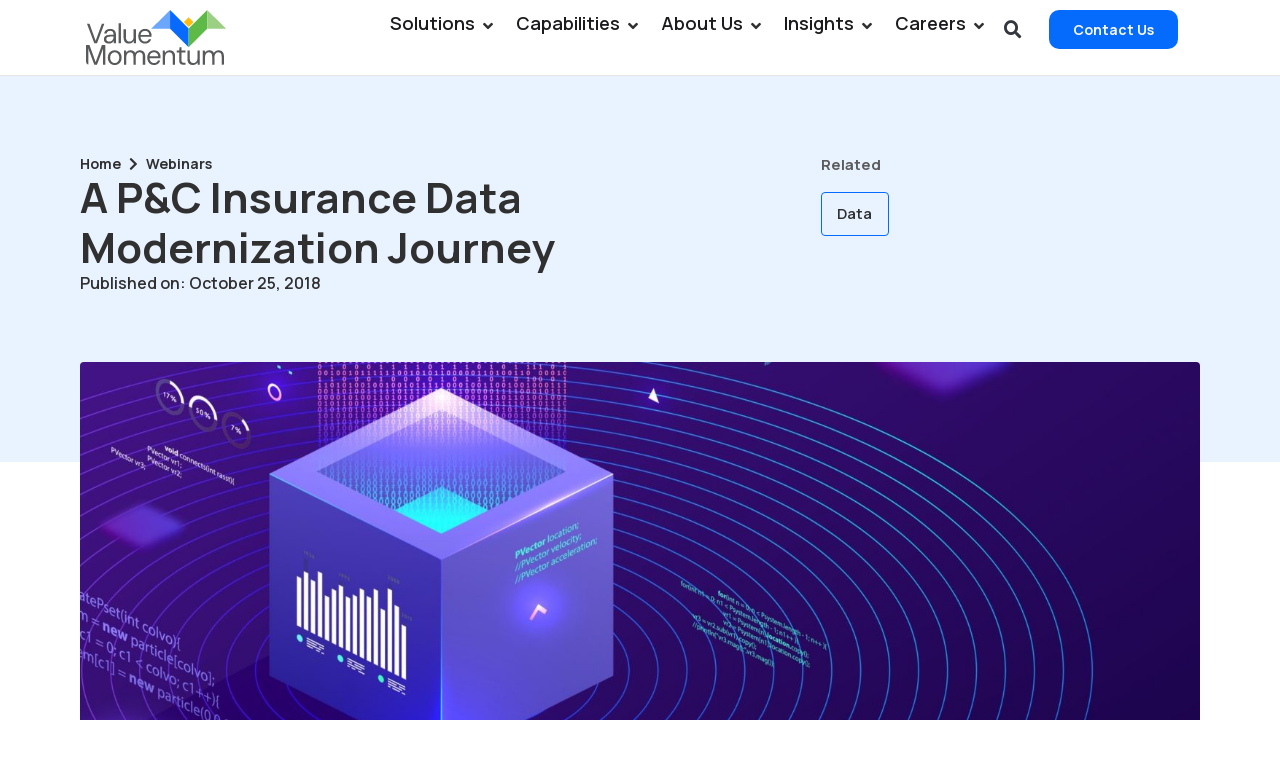

--- FILE ---
content_type: text/html; charset=UTF-8
request_url: https://www.valuemomentum.com/webinars/data-transformation-journey/
body_size: 131929
content:
<!doctype html>
<html lang="en-US">
<head><script>if(navigator.userAgent.match(/MSIE|Internet Explorer/i)||navigator.userAgent.match(/Trident\/7\..*?rv:11/i)){var href=document.location.href;if(!href.match(/[?&]nowprocket/)){if(href.indexOf("?")==-1){if(href.indexOf("#")==-1){document.location.href=href+"?nowprocket=1"}else{document.location.href=href.replace("#","?nowprocket=1#")}}else{if(href.indexOf("#")==-1){document.location.href=href+"&nowprocket=1"}else{document.location.href=href.replace("#","&nowprocket=1#")}}}}</script><script>class RocketLazyLoadScripts{constructor(e){this.triggerEvents=e,this.eventOptions={passive:!0},this.userEventListener=this.triggerListener.bind(this),this.delayedScripts={normal:[],async:[],defer:[]},this.allJQueries=[]}_addUserInteractionListener(e){this.triggerEvents.forEach((t=>window.addEventListener(t,e.userEventListener,e.eventOptions)))}_removeUserInteractionListener(e){this.triggerEvents.forEach((t=>window.removeEventListener(t,e.userEventListener,e.eventOptions)))}triggerListener(){this._removeUserInteractionListener(this),"loading"===document.readyState?document.addEventListener("DOMContentLoaded",this._loadEverythingNow.bind(this)):this._loadEverythingNow()}async _loadEverythingNow(){this._delayEventListeners(),this._delayJQueryReady(this),this._handleDocumentWrite(),this._registerAllDelayedScripts(),this._preloadAllScripts(),await this._loadScriptsFromList(this.delayedScripts.normal),await this._loadScriptsFromList(this.delayedScripts.defer),await this._loadScriptsFromList(this.delayedScripts.async),await this._triggerDOMContentLoaded(),await this._triggerWindowLoad(),window.dispatchEvent(new Event("rocket-allScriptsLoaded"))}_registerAllDelayedScripts(){document.querySelectorAll("script[type=rocketlazyloadscript]").forEach((e=>{e.hasAttribute("src")?e.hasAttribute("async")&&!1!==e.async?this.delayedScripts.async.push(e):e.hasAttribute("defer")&&!1!==e.defer||"module"===e.getAttribute("data-rocket-type")?this.delayedScripts.defer.push(e):this.delayedScripts.normal.push(e):this.delayedScripts.normal.push(e)}))}async _transformScript(e){return await this._requestAnimFrame(),new Promise((t=>{const n=document.createElement("script");let r;[...e.attributes].forEach((e=>{let t=e.nodeName;"type"!==t&&("data-rocket-type"===t&&(t="type",r=e.nodeValue),n.setAttribute(t,e.nodeValue))})),e.hasAttribute("src")?(n.addEventListener("load",t),n.addEventListener("error",t)):(n.text=e.text,t()),e.parentNode.replaceChild(n,e)}))}async _loadScriptsFromList(e){const t=e.shift();return t?(await this._transformScript(t),this._loadScriptsFromList(e)):Promise.resolve()}_preloadAllScripts(){var e=document.createDocumentFragment();[...this.delayedScripts.normal,...this.delayedScripts.defer,...this.delayedScripts.async].forEach((t=>{const n=t.getAttribute("src");if(n){const t=document.createElement("link");t.href=n,t.rel="preload",t.as="script",e.appendChild(t)}})),document.head.appendChild(e)}_delayEventListeners(){let e={};function t(t,n){!function(t){function n(n){return e[t].eventsToRewrite.indexOf(n)>=0?"rocket-"+n:n}e[t]||(e[t]={originalFunctions:{add:t.addEventListener,remove:t.removeEventListener},eventsToRewrite:[]},t.addEventListener=function(){arguments[0]=n(arguments[0]),e[t].originalFunctions.add.apply(t,arguments)},t.removeEventListener=function(){arguments[0]=n(arguments[0]),e[t].originalFunctions.remove.apply(t,arguments)})}(t),e[t].eventsToRewrite.push(n)}function n(e,t){let n=e[t];Object.defineProperty(e,t,{get:()=>n||function(){},set(r){e["rocket"+t]=n=r}})}t(document,"DOMContentLoaded"),t(window,"DOMContentLoaded"),t(window,"load"),t(window,"pageshow"),t(document,"readystatechange"),n(document,"onreadystatechange"),n(window,"onload"),n(window,"onpageshow")}_delayJQueryReady(e){let t=window.jQuery;Object.defineProperty(window,"jQuery",{get:()=>t,set(n){if(n&&n.fn&&!e.allJQueries.includes(n)){n.fn.ready=n.fn.init.prototype.ready=function(t){e.domReadyFired?t.bind(document)(n):document.addEventListener("rocket-DOMContentLoaded",(()=>t.bind(document)(n)))};const t=n.fn.on;n.fn.on=n.fn.init.prototype.on=function(){if(this[0]===window){function e(e){return e.split(" ").map((e=>"load"===e||0===e.indexOf("load.")?"rocket-jquery-load":e)).join(" ")}"string"==typeof arguments[0]||arguments[0]instanceof String?arguments[0]=e(arguments[0]):"object"==typeof arguments[0]&&Object.keys(arguments[0]).forEach((t=>{delete Object.assign(arguments[0],{[e(t)]:arguments[0][t]})[t]}))}return t.apply(this,arguments),this},e.allJQueries.push(n)}t=n}})}async _triggerDOMContentLoaded(){this.domReadyFired=!0,await this._requestAnimFrame(),document.dispatchEvent(new Event("rocket-DOMContentLoaded")),await this._requestAnimFrame(),window.dispatchEvent(new Event("rocket-DOMContentLoaded")),await this._requestAnimFrame(),document.dispatchEvent(new Event("rocket-readystatechange")),await this._requestAnimFrame(),document.rocketonreadystatechange&&document.rocketonreadystatechange()}async _triggerWindowLoad(){await this._requestAnimFrame(),window.dispatchEvent(new Event("rocket-load")),await this._requestAnimFrame(),window.rocketonload&&window.rocketonload(),await this._requestAnimFrame(),this.allJQueries.forEach((e=>e(window).trigger("rocket-jquery-load"))),window.dispatchEvent(new Event("rocket-pageshow")),await this._requestAnimFrame(),window.rocketonpageshow&&window.rocketonpageshow()}_handleDocumentWrite(){const e=new Map;document.write=document.writeln=function(t){const n=document.currentScript,r=document.createRange(),i=n.parentElement;let o=e.get(n);void 0===o&&(o=n.nextSibling,e.set(n,o));const a=document.createDocumentFragment();r.setStart(a,0),a.appendChild(r.createContextualFragment(t)),i.insertBefore(a,o)}}async _requestAnimFrame(){return new Promise((e=>requestAnimationFrame(e)))}static run(){const e=new RocketLazyLoadScripts(["keydown","mousemove","touchmove","touchstart","touchend","wheel"]);e._addUserInteractionListener(e)}}RocketLazyLoadScripts.run();
</script>
	<meta charset="UTF-8">
	<meta name="viewport" content="width=device-width, initial-scale=1">
	<link rel="profile" href="https://gmpg.org/xfn/11">
	<meta name='robots' content='index, follow, max-image-preview:large, max-snippet:-1, max-video-preview:-1' />
	<style>img:is([sizes="auto" i], [sizes^="auto," i]) { contain-intrinsic-size: 3000px 1500px }</style>
	
	<!-- This site is optimized with the Yoast SEO plugin v26.8 - https://yoast.com/product/yoast-seo-wordpress/ -->
	<title>Property and Casualty Insurance Data Transformation Journey | Webinar</title><link rel="preload" as="style" href="https://fonts.googleapis.com/css2?family=Manrope:wght@300;400;500;600;700&#038;display=swap" /><link rel="stylesheet" href="https://fonts.googleapis.com/css2?family=Manrope:wght@300;400;500;600;700&#038;display=swap" media="print" onload="this.media='all'" /><noscript><link rel="stylesheet" href="https://fonts.googleapis.com/css2?family=Manrope:wght@300;400;500;600;700&#038;display=swap" /></noscript>
	<meta name="description" content="What goes into a successful modern data platform? Let&#039;s take a look at Pekin Insurance&#039;s data transformation journey for tips, best practices, and more." />
	<link rel="canonical" href="https://www.valuemomentum.com/webinars/data-transformation-journey/" />
	<meta property="og:locale" content="en_US" />
	<meta property="og:type" content="article" />
	<meta property="og:title" content="Property and Casualty Insurance Data Transformation Journey | Webinar" />
	<meta property="og:description" content="What goes into a successful modern data platform? Let&#039;s take a look at Pekin Insurance&#039;s data transformation journey for tips, best practices, and more." />
	<meta property="og:url" content="https://www.valuemomentum.com/webinars/data-transformation-journey/" />
	<meta property="og:site_name" content="ValueMomentum" />
	<meta property="article:published_time" content="2018-10-25T14:50:14+00:00" />
	<meta property="article:modified_time" content="2024-12-17T13:44:40+00:00" />
	<meta property="og:image" content="https://www.valuemomentum.com/wp-content/uploads/2024/12/shutterstock_1170180241-e1618381800596.jpg" />
	<meta property="og:image:width" content="2348" />
	<meta property="og:image:height" content="1024" />
	<meta property="og:image:type" content="image/jpeg" />
	<meta name="author" content="anitham raju" />
	<meta name="twitter:card" content="summary_large_image" />
	<meta name="twitter:title" content="Property and Casualty Insurance Data Transformation Journey | Webinar" />
	<meta name="twitter:label1" content="Written by" />
	<meta name="twitter:data1" content="anitham raju" />
	<meta name="twitter:label2" content="Est. reading time" />
	<meta name="twitter:data2" content="1 minute" />
	<script type="application/ld+json" class="yoast-schema-graph">{"@context":"https://schema.org","@graph":[{"@type":"Article","@id":"https://www.valuemomentum.com/webinars/data-transformation-journey/#article","isPartOf":{"@id":"https://www.valuemomentum.com/webinars/data-transformation-journey/"},"author":{"name":"anitham raju","@id":"https://valuemomentum.com/#/schema/person/1c86d9e13b68eb601f58a820b8f25a61"},"headline":"A P&#038;C Insurance Data Modernization Journey","datePublished":"2018-10-25T14:50:14+00:00","dateModified":"2024-12-17T13:44:40+00:00","mainEntityOfPage":{"@id":"https://www.valuemomentum.com/webinars/data-transformation-journey/"},"wordCount":205,"commentCount":0,"publisher":{"@id":"https://valuemomentum.com/#organization"},"image":{"@id":"https://www.valuemomentum.com/webinars/data-transformation-journey/#primaryimage"},"thumbnailUrl":"https://www.valuemomentum.com/wp-content/uploads/2024/12/shutterstock_1170180241-e1618381800596.jpg","keywords":["Data"],"articleSection":["Webinars"],"inLanguage":"en-US","potentialAction":[{"@type":"CommentAction","name":"Comment","target":["https://www.valuemomentum.com/webinars/data-transformation-journey/#respond"]}]},{"@type":"WebPage","@id":"https://www.valuemomentum.com/webinars/data-transformation-journey/","url":"https://www.valuemomentum.com/webinars/data-transformation-journey/","name":"Property and Casualty Insurance Data Transformation Journey | Webinar","isPartOf":{"@id":"https://valuemomentum.com/#website"},"primaryImageOfPage":{"@id":"https://www.valuemomentum.com/webinars/data-transformation-journey/#primaryimage"},"image":{"@id":"https://www.valuemomentum.com/webinars/data-transformation-journey/#primaryimage"},"thumbnailUrl":"https://www.valuemomentum.com/wp-content/uploads/2024/12/shutterstock_1170180241-e1618381800596.jpg","datePublished":"2018-10-25T14:50:14+00:00","dateModified":"2024-12-17T13:44:40+00:00","description":"What goes into a successful modern data platform? Let's take a look at Pekin Insurance's data transformation journey for tips, best practices, and more.","breadcrumb":{"@id":"https://www.valuemomentum.com/webinars/data-transformation-journey/#breadcrumb"},"inLanguage":"en-US","potentialAction":[{"@type":"ReadAction","target":["https://www.valuemomentum.com/webinars/data-transformation-journey/"]}]},{"@type":"ImageObject","inLanguage":"en-US","@id":"https://www.valuemomentum.com/webinars/data-transformation-journey/#primaryimage","url":"https://www.valuemomentum.com/wp-content/uploads/2024/12/shutterstock_1170180241-e1618381800596.jpg","contentUrl":"https://www.valuemomentum.com/wp-content/uploads/2024/12/shutterstock_1170180241-e1618381800596.jpg","width":2348,"height":1024,"caption":"||"},{"@type":"BreadcrumbList","@id":"https://www.valuemomentum.com/webinars/data-transformation-journey/#breadcrumb","itemListElement":[{"@type":"ListItem","position":1,"name":"Home","item":"https://www.valuemomentum.com/"},{"@type":"ListItem","position":2,"name":"Webinars","item":"https://www.valuemomentum.com/insights/webinars/"},{"@type":"ListItem","position":3,"name":"A P&#038;C Insurance Data Modernization Journey"}]},{"@type":"WebSite","@id":"https://valuemomentum.com/#website","url":"https://valuemomentum.com/","name":"ValueMomentum","description":"Explore Digital Transformation in Insurance","publisher":{"@id":"https://valuemomentum.com/#organization"},"potentialAction":[{"@type":"SearchAction","target":{"@type":"EntryPoint","urlTemplate":"https://valuemomentum.com/?s={search_term_string}"},"query-input":{"@type":"PropertyValueSpecification","valueRequired":true,"valueName":"search_term_string"}}],"inLanguage":"en-US"},{"@type":"Organization","@id":"https://valuemomentum.com/#organization","name":"ValueMomentum","url":"https://valuemomentum.com/","logo":{"@type":"ImageObject","inLanguage":"en-US","@id":"https://valuemomentum.com/#/schema/logo/image/","url":"https://valuemomentum.com/wp-content/uploads/2024/01/ValueMomentum_logo.svg","contentUrl":"https://valuemomentum.com/wp-content/uploads/2024/01/ValueMomentum_logo.svg","width":674,"height":264,"caption":"ValueMomentum"},"image":{"@id":"https://valuemomentum.com/#/schema/logo/image/"},"sameAs":["https://in.linkedin.com/company/valuemomentum","https://www.instagram.com/valuemomentum_inc/?hl=en"]},{"@type":"Person","@id":"https://valuemomentum.com/#/schema/person/1c86d9e13b68eb601f58a820b8f25a61","name":"anitham raju","sameAs":["http://valuemomentum.lndo.site"],"url":"https://www.valuemomentum.com/author/anitham/"}]}</script>
	<!-- / Yoast SEO plugin. -->


<link rel='dns-prefetch' href='//www.valuemomentum.com' />
<link href='https://fonts.gstatic.com' crossorigin rel='preconnect' />
<link rel="alternate" type="application/rss+xml" title="ValueMomentum &raquo; Feed" href="https://www.valuemomentum.com/feed/" />
<link rel="alternate" type="application/rss+xml" title="ValueMomentum &raquo; Comments Feed" href="https://www.valuemomentum.com/comments/feed/" />
<link rel="alternate" type="application/rss+xml" title="ValueMomentum &raquo; A P&#038;C Insurance Data Modernization Journey Comments Feed" href="https://www.valuemomentum.com/webinars/data-transformation-journey/feed/" />
<style id='wp-emoji-styles-inline-css'>

	img.wp-smiley, img.emoji {
		display: inline !important;
		border: none !important;
		box-shadow: none !important;
		height: 1em !important;
		width: 1em !important;
		margin: 0 0.07em !important;
		vertical-align: -0.1em !important;
		background: none !important;
		padding: 0 !important;
	}
</style>
<link rel='stylesheet' id='wp-block-library-css' href='https://www.valuemomentum.com/wp-includes/css/dist/block-library/style.min.css?ver=6.8.3' media='all' />
<style id='classic-theme-styles-inline-css'>
/*! This file is auto-generated */
.wp-block-button__link{color:#fff;background-color:#32373c;border-radius:9999px;box-shadow:none;text-decoration:none;padding:calc(.667em + 2px) calc(1.333em + 2px);font-size:1.125em}.wp-block-file__button{background:#32373c;color:#fff;text-decoration:none}
</style>
<style id='global-styles-inline-css'>
:root{--wp--preset--aspect-ratio--square: 1;--wp--preset--aspect-ratio--4-3: 4/3;--wp--preset--aspect-ratio--3-4: 3/4;--wp--preset--aspect-ratio--3-2: 3/2;--wp--preset--aspect-ratio--2-3: 2/3;--wp--preset--aspect-ratio--16-9: 16/9;--wp--preset--aspect-ratio--9-16: 9/16;--wp--preset--color--black: #000000;--wp--preset--color--cyan-bluish-gray: #abb8c3;--wp--preset--color--white: #ffffff;--wp--preset--color--pale-pink: #f78da7;--wp--preset--color--vivid-red: #cf2e2e;--wp--preset--color--luminous-vivid-orange: #ff6900;--wp--preset--color--luminous-vivid-amber: #fcb900;--wp--preset--color--light-green-cyan: #7bdcb5;--wp--preset--color--vivid-green-cyan: #00d084;--wp--preset--color--pale-cyan-blue: #8ed1fc;--wp--preset--color--vivid-cyan-blue: #0693e3;--wp--preset--color--vivid-purple: #9b51e0;--wp--preset--gradient--vivid-cyan-blue-to-vivid-purple: linear-gradient(135deg,rgba(6,147,227,1) 0%,rgb(155,81,224) 100%);--wp--preset--gradient--light-green-cyan-to-vivid-green-cyan: linear-gradient(135deg,rgb(122,220,180) 0%,rgb(0,208,130) 100%);--wp--preset--gradient--luminous-vivid-amber-to-luminous-vivid-orange: linear-gradient(135deg,rgba(252,185,0,1) 0%,rgba(255,105,0,1) 100%);--wp--preset--gradient--luminous-vivid-orange-to-vivid-red: linear-gradient(135deg,rgba(255,105,0,1) 0%,rgb(207,46,46) 100%);--wp--preset--gradient--very-light-gray-to-cyan-bluish-gray: linear-gradient(135deg,rgb(238,238,238) 0%,rgb(169,184,195) 100%);--wp--preset--gradient--cool-to-warm-spectrum: linear-gradient(135deg,rgb(74,234,220) 0%,rgb(151,120,209) 20%,rgb(207,42,186) 40%,rgb(238,44,130) 60%,rgb(251,105,98) 80%,rgb(254,248,76) 100%);--wp--preset--gradient--blush-light-purple: linear-gradient(135deg,rgb(255,206,236) 0%,rgb(152,150,240) 100%);--wp--preset--gradient--blush-bordeaux: linear-gradient(135deg,rgb(254,205,165) 0%,rgb(254,45,45) 50%,rgb(107,0,62) 100%);--wp--preset--gradient--luminous-dusk: linear-gradient(135deg,rgb(255,203,112) 0%,rgb(199,81,192) 50%,rgb(65,88,208) 100%);--wp--preset--gradient--pale-ocean: linear-gradient(135deg,rgb(255,245,203) 0%,rgb(182,227,212) 50%,rgb(51,167,181) 100%);--wp--preset--gradient--electric-grass: linear-gradient(135deg,rgb(202,248,128) 0%,rgb(113,206,126) 100%);--wp--preset--gradient--midnight: linear-gradient(135deg,rgb(2,3,129) 0%,rgb(40,116,252) 100%);--wp--preset--font-size--small: 13px;--wp--preset--font-size--medium: 20px;--wp--preset--font-size--large: 36px;--wp--preset--font-size--x-large: 42px;--wp--preset--spacing--20: 0.44rem;--wp--preset--spacing--30: 0.67rem;--wp--preset--spacing--40: 1rem;--wp--preset--spacing--50: 1.5rem;--wp--preset--spacing--60: 2.25rem;--wp--preset--spacing--70: 3.38rem;--wp--preset--spacing--80: 5.06rem;--wp--preset--shadow--natural: 6px 6px 9px rgba(0, 0, 0, 0.2);--wp--preset--shadow--deep: 12px 12px 50px rgba(0, 0, 0, 0.4);--wp--preset--shadow--sharp: 6px 6px 0px rgba(0, 0, 0, 0.2);--wp--preset--shadow--outlined: 6px 6px 0px -3px rgba(255, 255, 255, 1), 6px 6px rgba(0, 0, 0, 1);--wp--preset--shadow--crisp: 6px 6px 0px rgba(0, 0, 0, 1);}:where(.is-layout-flex){gap: 0.5em;}:where(.is-layout-grid){gap: 0.5em;}body .is-layout-flex{display: flex;}.is-layout-flex{flex-wrap: wrap;align-items: center;}.is-layout-flex > :is(*, div){margin: 0;}body .is-layout-grid{display: grid;}.is-layout-grid > :is(*, div){margin: 0;}:where(.wp-block-columns.is-layout-flex){gap: 2em;}:where(.wp-block-columns.is-layout-grid){gap: 2em;}:where(.wp-block-post-template.is-layout-flex){gap: 1.25em;}:where(.wp-block-post-template.is-layout-grid){gap: 1.25em;}.has-black-color{color: var(--wp--preset--color--black) !important;}.has-cyan-bluish-gray-color{color: var(--wp--preset--color--cyan-bluish-gray) !important;}.has-white-color{color: var(--wp--preset--color--white) !important;}.has-pale-pink-color{color: var(--wp--preset--color--pale-pink) !important;}.has-vivid-red-color{color: var(--wp--preset--color--vivid-red) !important;}.has-luminous-vivid-orange-color{color: var(--wp--preset--color--luminous-vivid-orange) !important;}.has-luminous-vivid-amber-color{color: var(--wp--preset--color--luminous-vivid-amber) !important;}.has-light-green-cyan-color{color: var(--wp--preset--color--light-green-cyan) !important;}.has-vivid-green-cyan-color{color: var(--wp--preset--color--vivid-green-cyan) !important;}.has-pale-cyan-blue-color{color: var(--wp--preset--color--pale-cyan-blue) !important;}.has-vivid-cyan-blue-color{color: var(--wp--preset--color--vivid-cyan-blue) !important;}.has-vivid-purple-color{color: var(--wp--preset--color--vivid-purple) !important;}.has-black-background-color{background-color: var(--wp--preset--color--black) !important;}.has-cyan-bluish-gray-background-color{background-color: var(--wp--preset--color--cyan-bluish-gray) !important;}.has-white-background-color{background-color: var(--wp--preset--color--white) !important;}.has-pale-pink-background-color{background-color: var(--wp--preset--color--pale-pink) !important;}.has-vivid-red-background-color{background-color: var(--wp--preset--color--vivid-red) !important;}.has-luminous-vivid-orange-background-color{background-color: var(--wp--preset--color--luminous-vivid-orange) !important;}.has-luminous-vivid-amber-background-color{background-color: var(--wp--preset--color--luminous-vivid-amber) !important;}.has-light-green-cyan-background-color{background-color: var(--wp--preset--color--light-green-cyan) !important;}.has-vivid-green-cyan-background-color{background-color: var(--wp--preset--color--vivid-green-cyan) !important;}.has-pale-cyan-blue-background-color{background-color: var(--wp--preset--color--pale-cyan-blue) !important;}.has-vivid-cyan-blue-background-color{background-color: var(--wp--preset--color--vivid-cyan-blue) !important;}.has-vivid-purple-background-color{background-color: var(--wp--preset--color--vivid-purple) !important;}.has-black-border-color{border-color: var(--wp--preset--color--black) !important;}.has-cyan-bluish-gray-border-color{border-color: var(--wp--preset--color--cyan-bluish-gray) !important;}.has-white-border-color{border-color: var(--wp--preset--color--white) !important;}.has-pale-pink-border-color{border-color: var(--wp--preset--color--pale-pink) !important;}.has-vivid-red-border-color{border-color: var(--wp--preset--color--vivid-red) !important;}.has-luminous-vivid-orange-border-color{border-color: var(--wp--preset--color--luminous-vivid-orange) !important;}.has-luminous-vivid-amber-border-color{border-color: var(--wp--preset--color--luminous-vivid-amber) !important;}.has-light-green-cyan-border-color{border-color: var(--wp--preset--color--light-green-cyan) !important;}.has-vivid-green-cyan-border-color{border-color: var(--wp--preset--color--vivid-green-cyan) !important;}.has-pale-cyan-blue-border-color{border-color: var(--wp--preset--color--pale-cyan-blue) !important;}.has-vivid-cyan-blue-border-color{border-color: var(--wp--preset--color--vivid-cyan-blue) !important;}.has-vivid-purple-border-color{border-color: var(--wp--preset--color--vivid-purple) !important;}.has-vivid-cyan-blue-to-vivid-purple-gradient-background{background: var(--wp--preset--gradient--vivid-cyan-blue-to-vivid-purple) !important;}.has-light-green-cyan-to-vivid-green-cyan-gradient-background{background: var(--wp--preset--gradient--light-green-cyan-to-vivid-green-cyan) !important;}.has-luminous-vivid-amber-to-luminous-vivid-orange-gradient-background{background: var(--wp--preset--gradient--luminous-vivid-amber-to-luminous-vivid-orange) !important;}.has-luminous-vivid-orange-to-vivid-red-gradient-background{background: var(--wp--preset--gradient--luminous-vivid-orange-to-vivid-red) !important;}.has-very-light-gray-to-cyan-bluish-gray-gradient-background{background: var(--wp--preset--gradient--very-light-gray-to-cyan-bluish-gray) !important;}.has-cool-to-warm-spectrum-gradient-background{background: var(--wp--preset--gradient--cool-to-warm-spectrum) !important;}.has-blush-light-purple-gradient-background{background: var(--wp--preset--gradient--blush-light-purple) !important;}.has-blush-bordeaux-gradient-background{background: var(--wp--preset--gradient--blush-bordeaux) !important;}.has-luminous-dusk-gradient-background{background: var(--wp--preset--gradient--luminous-dusk) !important;}.has-pale-ocean-gradient-background{background: var(--wp--preset--gradient--pale-ocean) !important;}.has-electric-grass-gradient-background{background: var(--wp--preset--gradient--electric-grass) !important;}.has-midnight-gradient-background{background: var(--wp--preset--gradient--midnight) !important;}.has-small-font-size{font-size: var(--wp--preset--font-size--small) !important;}.has-medium-font-size{font-size: var(--wp--preset--font-size--medium) !important;}.has-large-font-size{font-size: var(--wp--preset--font-size--large) !important;}.has-x-large-font-size{font-size: var(--wp--preset--font-size--x-large) !important;}
:where(.wp-block-post-template.is-layout-flex){gap: 1.25em;}:where(.wp-block-post-template.is-layout-grid){gap: 1.25em;}
:where(.wp-block-columns.is-layout-flex){gap: 2em;}:where(.wp-block-columns.is-layout-grid){gap: 2em;}
:root :where(.wp-block-pullquote){font-size: 1.5em;line-height: 1.6;}
</style>
<link rel='stylesheet' id='hello-elementor-header-footer-css' href='https://www.valuemomentum.com/wp-content/themes/hello-elementor/header-footer.min.css?ver=3.0.1' media='all' />
<link rel='stylesheet' id='elementor-frontend-css' href='https://www.valuemomentum.com/wp-content/plugins/elementor/assets/css/frontend.min.css?ver=3.34.3' media='all' />
<link rel='stylesheet' id='elementor-post-6-css' href='https://www.valuemomentum.com/wp-content/uploads/elementor/css/post-6.css?ver=1769472268' media='all' />
<link rel='stylesheet' id='widget-image-css' href='https://www.valuemomentum.com/wp-content/plugins/elementor/assets/css/widget-image.min.css?ver=3.34.3' media='all' />
<link rel='stylesheet' id='widget-divider-css' href='https://www.valuemomentum.com/wp-content/plugins/elementor/assets/css/widget-divider.min.css?ver=3.34.3' media='all' />
<link rel='stylesheet' id='widget-image-box-css' href='https://www.valuemomentum.com/wp-content/plugins/elementor/assets/css/widget-image-box.min.css?ver=3.34.3' media='all' />
<link rel='stylesheet' id='widget-icon-list-css' href='https://www.valuemomentum.com/wp-content/plugins/elementor/assets/css/widget-icon-list.min.css?ver=3.34.3' media='all' />
<link rel='stylesheet' id='e-animation-fadeIn-css' href='https://www.valuemomentum.com/wp-content/plugins/elementor/assets/lib/animations/styles/fadeIn.min.css?ver=3.34.3' media='all' />
<link rel='stylesheet' id='widget-mega-menu-css' href='https://www.valuemomentum.com/wp-content/plugins/elementor-pro/assets/css/widget-mega-menu.min.css?ver=3.34.3' media='all' />
<link rel='stylesheet' id='widget-search-form-css' href='https://www.valuemomentum.com/wp-content/plugins/elementor-pro/assets/css/widget-search-form.min.css?ver=3.34.3' media='all' />
<link rel='stylesheet' id='elementor-icons-shared-0-css' href='https://www.valuemomentum.com/wp-content/plugins/elementor/assets/lib/font-awesome/css/fontawesome.min.css?ver=5.15.3' media='all' />
<link rel='stylesheet' id='elementor-icons-fa-solid-css' href='https://www.valuemomentum.com/wp-content/plugins/elementor/assets/lib/font-awesome/css/solid.min.css?ver=5.15.3' media='all' />
<link rel='stylesheet' id='e-sticky-css' href='https://www.valuemomentum.com/wp-content/plugins/elementor-pro/assets/css/modules/sticky.min.css?ver=3.34.3' media='all' />
<link rel='stylesheet' id='widget-form-css' href='https://www.valuemomentum.com/wp-content/plugins/elementor-pro/assets/css/widget-form.min.css?ver=3.34.3' media='all' />
<link rel='stylesheet' id='widget-heading-css' href='https://www.valuemomentum.com/wp-content/plugins/elementor/assets/css/widget-heading.min.css?ver=3.34.3' media='all' />
<link rel='stylesheet' id='e-animation-grow-css' href='https://www.valuemomentum.com/wp-content/plugins/elementor/assets/lib/animations/styles/e-animation-grow.min.css?ver=3.34.3' media='all' />
<link rel='stylesheet' id='widget-social-icons-css' href='https://www.valuemomentum.com/wp-content/plugins/elementor/assets/css/widget-social-icons.min.css?ver=3.34.3' media='all' />
<link rel='stylesheet' id='e-apple-webkit-css' href='https://www.valuemomentum.com/wp-content/plugins/elementor/assets/css/conditionals/apple-webkit.min.css?ver=3.34.3' media='all' />
<link rel='stylesheet' id='widget-breadcrumbs-css' href='https://www.valuemomentum.com/wp-content/plugins/elementor-pro/assets/css/widget-breadcrumbs.min.css?ver=3.34.3' media='all' />
<link rel='stylesheet' id='widget-loop-common-css' href='https://www.valuemomentum.com/wp-content/plugins/elementor-pro/assets/css/widget-loop-common.min.css?ver=3.34.3' media='all' />
<link rel='stylesheet' id='widget-loop-grid-css' href='https://www.valuemomentum.com/wp-content/plugins/elementor-pro/assets/css/widget-loop-grid.min.css?ver=3.34.3' media='all' />
<link rel='stylesheet' id='elementor-icons-css' href='https://www.valuemomentum.com/wp-content/plugins/elementor/assets/lib/eicons/css/elementor-icons.min.css?ver=5.46.0' media='all' />
<link rel='stylesheet' id='elementor-post-29-css' href='https://www.valuemomentum.com/wp-content/uploads/elementor/css/post-29.css?ver=1769472269' media='all' />
<link rel='stylesheet' id='elementor-post-35-css' href='https://www.valuemomentum.com/wp-content/uploads/elementor/css/post-35.css?ver=1769472270' media='all' />
<link rel='stylesheet' id='elementor-post-20104-css' href='https://www.valuemomentum.com/wp-content/uploads/elementor/css/post-20104.css?ver=1769474403' media='all' />
<link rel='stylesheet' id='elementor-gf-local-manrope-css' href='http://www.valuemomentum.com/wp-content/uploads/elementor/google-fonts/css/manrope.css?ver=1742256259' media='all' />
<link rel='stylesheet' id='elementor-gf-local-sarabun-css' href='http://www.valuemomentum.com/wp-content/uploads/elementor/google-fonts/css/sarabun.css?ver=1742256446' media='all' />
<link rel='stylesheet' id='elementor-icons-fa-brands-css' href='https://www.valuemomentum.com/wp-content/plugins/elementor/assets/lib/font-awesome/css/brands.min.css?ver=5.15.3' media='all' />
<script id="cookie-law-info-js-extra">
var _ckyConfig = {"_ipData":[],"_assetsURL":"https:\/\/www.valuemomentum.com\/wp-content\/plugins\/cookie-law-info\/lite\/frontend\/images\/","_publicURL":"https:\/\/www.valuemomentum.com","_expiry":"365","_categories":[{"name":"Necessary","slug":"necessary","isNecessary":true,"ccpaDoNotSell":true,"cookies":[],"active":true,"defaultConsent":{"gdpr":true,"ccpa":true}},{"name":"Functional","slug":"functional","isNecessary":false,"ccpaDoNotSell":true,"cookies":[],"active":true,"defaultConsent":{"gdpr":false,"ccpa":false}},{"name":"Analytics","slug":"analytics","isNecessary":false,"ccpaDoNotSell":true,"cookies":[],"active":true,"defaultConsent":{"gdpr":false,"ccpa":false}},{"name":"Performance","slug":"performance","isNecessary":false,"ccpaDoNotSell":true,"cookies":[],"active":true,"defaultConsent":{"gdpr":false,"ccpa":false}},{"name":"Advertisement","slug":"advertisement","isNecessary":false,"ccpaDoNotSell":true,"cookies":[],"active":true,"defaultConsent":{"gdpr":false,"ccpa":false}}],"_activeLaw":"gdpr","_rootDomain":"","_block":"1","_showBanner":"1","_bannerConfig":{"settings":{"type":"banner","preferenceCenterType":"popup","position":"bottom","applicableLaw":"gdpr"},"behaviours":{"reloadBannerOnAccept":false,"loadAnalyticsByDefault":false,"animations":{"onLoad":"animate","onHide":"sticky"}},"config":{"revisitConsent":{"status":false,"tag":"revisit-consent","position":"bottom-right","meta":{"url":"#"},"styles":{"background-color":"#056BFC"},"elements":{"title":{"type":"text","tag":"revisit-consent-title","status":true,"styles":{"color":"#0056a7"}}}},"preferenceCenter":{"toggle":{"status":true,"tag":"detail-category-toggle","type":"toggle","states":{"active":{"styles":{"background-color":"#1863DC"}},"inactive":{"styles":{"background-color":"#D0D5D2"}}}}},"categoryPreview":{"status":false,"toggle":{"status":true,"tag":"detail-category-preview-toggle","type":"toggle","states":{"active":{"styles":{"background-color":"#1863DC"}},"inactive":{"styles":{"background-color":"#D0D5D2"}}}}},"videoPlaceholder":{"status":true,"styles":{"background-color":"#000000","border-color":"#000000","color":"#ffffff"}},"readMore":{"status":true,"tag":"readmore-button","type":"link","meta":{"noFollow":true,"newTab":true},"styles":{"color":"#056BFC","background-color":"transparent","border-color":"transparent"}},"showMore":{"status":true,"tag":"show-desc-button","type":"button","styles":{"color":"#1863DC"}},"showLess":{"status":true,"tag":"hide-desc-button","type":"button","styles":{"color":"#1863DC"}},"alwaysActive":{"status":true,"tag":"always-active","styles":{"color":"#008000"}},"manualLinks":{"status":true,"tag":"manual-links","type":"link","styles":{"color":"#1863DC"}},"auditTable":{"status":false},"optOption":{"status":true,"toggle":{"status":true,"tag":"optout-option-toggle","type":"toggle","states":{"active":{"styles":{"background-color":"#1863dc"}},"inactive":{"styles":{"background-color":"#FFFFFF"}}}}}}},"_version":"3.3.9.1","_logConsent":"1","_tags":[{"tag":"accept-button","styles":{"color":"#FFFFFF","background-color":"#056BFC","border-color":"#056BFC"}},{"tag":"reject-button","styles":{"color":"#056BFC","background-color":"transparent","border-color":"#056BFC"}},{"tag":"settings-button","styles":{"color":"#056BFC","background-color":"transparent","border-color":"#056BFC"}},{"tag":"readmore-button","styles":{"color":"#056BFC","background-color":"transparent","border-color":"transparent"}},{"tag":"donotsell-button","styles":{"color":"#1863DC","background-color":"transparent","border-color":"transparent"}},{"tag":"show-desc-button","styles":{"color":"#1863DC"}},{"tag":"hide-desc-button","styles":{"color":"#1863DC"}},{"tag":"cky-always-active","styles":[]},{"tag":"cky-link","styles":[]},{"tag":"accept-button","styles":{"color":"#FFFFFF","background-color":"#056BFC","border-color":"#056BFC"}},{"tag":"revisit-consent","styles":{"background-color":"#056BFC"}}],"_shortCodes":[{"key":"cky_readmore","content":"<a href=\"https:\/\/valuemomentum.com\/cookie-policy\/\" class=\"cky-policy\" aria-label=\"Cookie Policy\" target=\"_blank\" rel=\"noopener\" data-cky-tag=\"readmore-button\">Cookie Policy<\/a>","tag":"readmore-button","status":true,"attributes":{"rel":"nofollow","target":"_blank"}},{"key":"cky_show_desc","content":"<button class=\"cky-show-desc-btn\" data-cky-tag=\"show-desc-button\" aria-label=\"Show more\">Show more<\/button>","tag":"show-desc-button","status":true,"attributes":[]},{"key":"cky_hide_desc","content":"<button class=\"cky-show-desc-btn\" data-cky-tag=\"hide-desc-button\" aria-label=\"Show less\">Show less<\/button>","tag":"hide-desc-button","status":true,"attributes":[]},{"key":"cky_optout_show_desc","content":"[cky_optout_show_desc]","tag":"optout-show-desc-button","status":true,"attributes":[]},{"key":"cky_optout_hide_desc","content":"[cky_optout_hide_desc]","tag":"optout-hide-desc-button","status":true,"attributes":[]},{"key":"cky_category_toggle_label","content":"[cky_{{status}}_category_label] [cky_preference_{{category_slug}}_title]","tag":"","status":true,"attributes":[]},{"key":"cky_enable_category_label","content":"Enable","tag":"","status":true,"attributes":[]},{"key":"cky_disable_category_label","content":"Disable","tag":"","status":true,"attributes":[]},{"key":"cky_video_placeholder","content":"<div class=\"video-placeholder-normal\" data-cky-tag=\"video-placeholder\" id=\"[UNIQUEID]\"><p class=\"video-placeholder-text-normal\" data-cky-tag=\"placeholder-title\">Please accept cookies to access this content<\/p><\/div>","tag":"","status":true,"attributes":[]},{"key":"cky_enable_optout_label","content":"Enable","tag":"","status":true,"attributes":[]},{"key":"cky_disable_optout_label","content":"Disable","tag":"","status":true,"attributes":[]},{"key":"cky_optout_toggle_label","content":"[cky_{{status}}_optout_label] [cky_optout_option_title]","tag":"","status":true,"attributes":[]},{"key":"cky_optout_option_title","content":"Do Not Sell or Share My Personal Information","tag":"","status":true,"attributes":[]},{"key":"cky_optout_close_label","content":"Close","tag":"","status":true,"attributes":[]},{"key":"cky_preference_close_label","content":"Close","tag":"","status":true,"attributes":[]}],"_rtl":"","_language":"en","_providersToBlock":[]};
var _ckyStyles = {"css":".cky-overlay{background: #000000; opacity: 0.4; position: fixed; top: 0; left: 0; width: 100%; height: 100%; z-index: 99999999;}.cky-hide{display: none;}.cky-btn-revisit-wrapper{display: flex; align-items: center; justify-content: center; background: #0056a7; width: 45px; height: 45px; border-radius: 50%; position: fixed; z-index: 999999; cursor: pointer;}.cky-revisit-bottom-left{bottom: 15px; left: 15px;}.cky-revisit-bottom-right{bottom: 15px; right: 15px;}.cky-btn-revisit-wrapper .cky-btn-revisit{display: flex; align-items: center; justify-content: center; background: none; border: none; cursor: pointer; position: relative; margin: 0; padding: 0;}.cky-btn-revisit-wrapper .cky-btn-revisit img{max-width: fit-content; margin: 0; height: 30px; width: 30px;}.cky-revisit-bottom-left:hover::before{content: attr(data-tooltip); position: absolute; background: #4e4b66; color: #ffffff; left: calc(100% + 7px); font-size: 12px; line-height: 16px; width: max-content; padding: 4px 8px; border-radius: 4px;}.cky-revisit-bottom-left:hover::after{position: absolute; content: \"\"; border: 5px solid transparent; left: calc(100% + 2px); border-left-width: 0; border-right-color: #4e4b66;}.cky-revisit-bottom-right:hover::before{content: attr(data-tooltip); position: absolute; background: #4e4b66; color: #ffffff; right: calc(100% + 7px); font-size: 12px; line-height: 16px; width: max-content; padding: 4px 8px; border-radius: 4px;}.cky-revisit-bottom-right:hover::after{position: absolute; content: \"\"; border: 5px solid transparent; right: calc(100% + 2px); border-right-width: 0; border-left-color: #4e4b66;}.cky-revisit-hide{display: none;}.cky-consent-container{position: fixed; width: 100%; box-sizing: border-box; z-index: 9999999;}.cky-consent-container .cky-consent-bar{background: #ffffff; border: 1px solid; padding: 16.5px 24px; box-shadow: 0 -1px 10px 0 #acabab4d;}.cky-banner-bottom{bottom: 0; left: 0;}.cky-banner-top{top: 0; left: 0;}.cky-custom-brand-logo-wrapper .cky-custom-brand-logo{width: 100px; height: auto; margin: 0 0 12px 0;}.cky-notice .cky-title{color: #212121; font-weight: 700; font-size: 18px; line-height: 24px; margin: 0 0 12px 0;}.cky-notice-group{display: flex; justify-content: space-between; align-items: center; font-size: 14px; line-height: 24px; font-weight: 400;}.cky-notice-des *,.cky-preference-content-wrapper *,.cky-accordion-header-des *,.cky-gpc-wrapper .cky-gpc-desc *{font-size: 14px;}.cky-notice-des{color: #212121; font-size: 14px; line-height: 24px; font-weight: 400;}.cky-notice-des img{height: 25px; width: 25px;}.cky-consent-bar .cky-notice-des p,.cky-gpc-wrapper .cky-gpc-desc p,.cky-preference-body-wrapper .cky-preference-content-wrapper p,.cky-accordion-header-wrapper .cky-accordion-header-des p,.cky-cookie-des-table li div:last-child p{color: inherit; margin-top: 0; overflow-wrap: break-word;}.cky-notice-des P:last-child,.cky-preference-content-wrapper p:last-child,.cky-cookie-des-table li div:last-child p:last-child,.cky-gpc-wrapper .cky-gpc-desc p:last-child{margin-bottom: 0;}.cky-notice-des a.cky-policy,.cky-notice-des button.cky-policy{font-size: 14px; color: #1863dc; white-space: nowrap; cursor: pointer; background: transparent; border: 1px solid; text-decoration: underline;}.cky-notice-des button.cky-policy{padding: 0;}.cky-notice-des a.cky-policy:focus-visible,.cky-notice-des button.cky-policy:focus-visible,.cky-preference-content-wrapper .cky-show-desc-btn:focus-visible,.cky-accordion-header .cky-accordion-btn:focus-visible,.cky-preference-header .cky-btn-close:focus-visible,.cky-switch input[type=\"checkbox\"]:focus-visible,.cky-footer-wrapper a:focus-visible,.cky-btn:focus-visible{outline: 2px solid #1863dc; outline-offset: 2px;}.cky-btn:focus:not(:focus-visible),.cky-accordion-header .cky-accordion-btn:focus:not(:focus-visible),.cky-preference-content-wrapper .cky-show-desc-btn:focus:not(:focus-visible),.cky-btn-revisit-wrapper .cky-btn-revisit:focus:not(:focus-visible),.cky-preference-header .cky-btn-close:focus:not(:focus-visible),.cky-consent-bar .cky-banner-btn-close:focus:not(:focus-visible){outline: 0;}button.cky-show-desc-btn:not(:hover):not(:active){color: #1863dc; background: transparent;}button.cky-accordion-btn:not(:hover):not(:active),button.cky-banner-btn-close:not(:hover):not(:active),button.cky-btn-close:not(:hover):not(:active),button.cky-btn-revisit:not(:hover):not(:active){background: transparent;}.cky-consent-bar button:hover,.cky-modal.cky-modal-open button:hover,.cky-consent-bar button:focus,.cky-modal.cky-modal-open button:focus{text-decoration: none;}.cky-notice-btn-wrapper{display: flex; justify-content: center; align-items: center; margin-left: 15px;}.cky-notice-btn-wrapper .cky-btn{text-shadow: none; box-shadow: none;}.cky-btn{font-size: 14px; font-family: inherit; line-height: 24px; padding: 8px 27px; font-weight: 500; margin: 0 8px 0 0; border-radius: 2px; white-space: nowrap; cursor: pointer; text-align: center; text-transform: none; min-height: 0;}.cky-btn:hover{opacity: 0.8;}.cky-btn-customize{color: #1863dc; background: transparent; border: 2px solid #1863dc;}.cky-btn-reject{color: #1863dc; background: transparent; border: 2px solid #1863dc;}.cky-btn-accept{background: #1863dc; color: #ffffff; border: 2px solid #1863dc;}.cky-btn:last-child{margin-right: 0;}@media (max-width: 768px){.cky-notice-group{display: block;}.cky-notice-btn-wrapper{margin-left: 0;}.cky-notice-btn-wrapper .cky-btn{flex: auto; max-width: 100%; margin-top: 10px; white-space: unset;}}@media (max-width: 576px){.cky-notice-btn-wrapper{flex-direction: column;}.cky-custom-brand-logo-wrapper, .cky-notice .cky-title, .cky-notice-des, .cky-notice-btn-wrapper{padding: 0 28px;}.cky-consent-container .cky-consent-bar{padding: 16.5px 0;}.cky-notice-des{max-height: 40vh; overflow-y: scroll;}.cky-notice-btn-wrapper .cky-btn{width: 100%; padding: 8px; margin-right: 0;}.cky-notice-btn-wrapper .cky-btn-accept{order: 1;}.cky-notice-btn-wrapper .cky-btn-reject{order: 3;}.cky-notice-btn-wrapper .cky-btn-customize{order: 2;}}@media (max-height: 480px){.cky-consent-container{max-height: 100vh;overflow-y: scroll}.cky-notice-des{max-height: unset;overflow-y: unset}.cky-preference-center{height: 100vh;overflow: auto !important}.cky-preference-center .cky-preference-body-wrapper{overflow: unset}}@media (max-width: 425px){.cky-custom-brand-logo-wrapper, .cky-notice .cky-title, .cky-notice-des, .cky-notice-btn-wrapper{padding: 0 24px;}.cky-notice-btn-wrapper{flex-direction: column;}.cky-btn{width: 100%; margin: 10px 0 0 0;}.cky-notice-btn-wrapper .cky-btn-customize{order: 2;}.cky-notice-btn-wrapper .cky-btn-reject{order: 3;}.cky-notice-btn-wrapper .cky-btn-accept{order: 1; margin-top: 16px;}}@media (max-width: 352px){.cky-notice .cky-title{font-size: 16px;}.cky-notice-des *{font-size: 12px;}.cky-notice-des, .cky-btn{font-size: 12px;}}.cky-modal.cky-modal-open{display: flex; visibility: visible; -webkit-transform: translate(-50%, -50%); -moz-transform: translate(-50%, -50%); -ms-transform: translate(-50%, -50%); -o-transform: translate(-50%, -50%); transform: translate(-50%, -50%); top: 50%; left: 50%; transition: all 1s ease;}.cky-modal{box-shadow: 0 32px 68px rgba(0, 0, 0, 0.3); margin: 0 auto; position: fixed; max-width: 100%; background: #ffffff; top: 50%; box-sizing: border-box; border-radius: 6px; z-index: 999999999; color: #212121; -webkit-transform: translate(-50%, 100%); -moz-transform: translate(-50%, 100%); -ms-transform: translate(-50%, 100%); -o-transform: translate(-50%, 100%); transform: translate(-50%, 100%); visibility: hidden; transition: all 0s ease;}.cky-preference-center{max-height: 79vh; overflow: hidden; width: 845px; overflow: hidden; flex: 1 1 0; display: flex; flex-direction: column; border-radius: 6px;}.cky-preference-header{display: flex; align-items: center; justify-content: space-between; padding: 22px 24px; border-bottom: 1px solid;}.cky-preference-header .cky-preference-title{font-size: 18px; font-weight: 700; line-height: 24px;}.cky-preference-header .cky-btn-close{margin: 0; cursor: pointer; vertical-align: middle; padding: 0; background: none; border: none; width: 24px; height: 24px; min-height: 0; line-height: 0; text-shadow: none; box-shadow: none;}.cky-preference-header .cky-btn-close img{margin: 0; height: 10px; width: 10px;}.cky-preference-body-wrapper{padding: 0 24px; flex: 1; overflow: auto; box-sizing: border-box;}.cky-preference-content-wrapper,.cky-gpc-wrapper .cky-gpc-desc{font-size: 14px; line-height: 24px; font-weight: 400; padding: 12px 0;}.cky-preference-content-wrapper{border-bottom: 1px solid;}.cky-preference-content-wrapper img{height: 25px; width: 25px;}.cky-preference-content-wrapper .cky-show-desc-btn{font-size: 14px; font-family: inherit; color: #1863dc; text-decoration: none; line-height: 24px; padding: 0; margin: 0; white-space: nowrap; cursor: pointer; background: transparent; border-color: transparent; text-transform: none; min-height: 0; text-shadow: none; box-shadow: none;}.cky-accordion-wrapper{margin-bottom: 10px;}.cky-accordion{border-bottom: 1px solid;}.cky-accordion:last-child{border-bottom: none;}.cky-accordion .cky-accordion-item{display: flex; margin-top: 10px;}.cky-accordion .cky-accordion-body{display: none;}.cky-accordion.cky-accordion-active .cky-accordion-body{display: block; padding: 0 22px; margin-bottom: 16px;}.cky-accordion-header-wrapper{cursor: pointer; width: 100%;}.cky-accordion-item .cky-accordion-header{display: flex; justify-content: space-between; align-items: center;}.cky-accordion-header .cky-accordion-btn{font-size: 16px; font-family: inherit; color: #212121; line-height: 24px; background: none; border: none; font-weight: 700; padding: 0; margin: 0; cursor: pointer; text-transform: none; min-height: 0; text-shadow: none; box-shadow: none;}.cky-accordion-header .cky-always-active{color: #008000; font-weight: 600; line-height: 24px; font-size: 14px;}.cky-accordion-header-des{font-size: 14px; line-height: 24px; margin: 10px 0 16px 0;}.cky-accordion-chevron{margin-right: 22px; position: relative; cursor: pointer;}.cky-accordion-chevron-hide{display: none;}.cky-accordion .cky-accordion-chevron i::before{content: \"\"; position: absolute; border-right: 1.4px solid; border-bottom: 1.4px solid; border-color: inherit; height: 6px; width: 6px; -webkit-transform: rotate(-45deg); -moz-transform: rotate(-45deg); -ms-transform: rotate(-45deg); -o-transform: rotate(-45deg); transform: rotate(-45deg); transition: all 0.2s ease-in-out; top: 8px;}.cky-accordion.cky-accordion-active .cky-accordion-chevron i::before{-webkit-transform: rotate(45deg); -moz-transform: rotate(45deg); -ms-transform: rotate(45deg); -o-transform: rotate(45deg); transform: rotate(45deg);}.cky-audit-table{background: #f4f4f4; border-radius: 6px;}.cky-audit-table .cky-empty-cookies-text{color: inherit; font-size: 12px; line-height: 24px; margin: 0; padding: 10px;}.cky-audit-table .cky-cookie-des-table{font-size: 12px; line-height: 24px; font-weight: normal; padding: 15px 10px; border-bottom: 1px solid; border-bottom-color: inherit; margin: 0;}.cky-audit-table .cky-cookie-des-table:last-child{border-bottom: none;}.cky-audit-table .cky-cookie-des-table li{list-style-type: none; display: flex; padding: 3px 0;}.cky-audit-table .cky-cookie-des-table li:first-child{padding-top: 0;}.cky-cookie-des-table li div:first-child{width: 100px; font-weight: 600; word-break: break-word; word-wrap: break-word;}.cky-cookie-des-table li div:last-child{flex: 1; word-break: break-word; word-wrap: break-word; margin-left: 8px;}.cky-footer-shadow{display: block; width: 100%; height: 40px; background: linear-gradient(180deg, rgba(255, 255, 255, 0) 0%, #ffffff 100%); position: absolute; bottom: calc(100% - 1px);}.cky-footer-wrapper{position: relative;}.cky-prefrence-btn-wrapper{display: flex; flex-wrap: wrap; align-items: center; justify-content: center; padding: 22px 24px; border-top: 1px solid;}.cky-prefrence-btn-wrapper .cky-btn{flex: auto; max-width: 100%; text-shadow: none; box-shadow: none;}.cky-btn-preferences{color: #1863dc; background: transparent; border: 2px solid #1863dc;}.cky-preference-header,.cky-preference-body-wrapper,.cky-preference-content-wrapper,.cky-accordion-wrapper,.cky-accordion,.cky-accordion-wrapper,.cky-footer-wrapper,.cky-prefrence-btn-wrapper{border-color: inherit;}@media (max-width: 845px){.cky-modal{max-width: calc(100% - 16px);}}@media (max-width: 576px){.cky-modal{max-width: 100%;}.cky-preference-center{max-height: 100vh;}.cky-prefrence-btn-wrapper{flex-direction: column;}.cky-accordion.cky-accordion-active .cky-accordion-body{padding-right: 0;}.cky-prefrence-btn-wrapper .cky-btn{width: 100%; margin: 10px 0 0 0;}.cky-prefrence-btn-wrapper .cky-btn-reject{order: 3;}.cky-prefrence-btn-wrapper .cky-btn-accept{order: 1; margin-top: 0;}.cky-prefrence-btn-wrapper .cky-btn-preferences{order: 2;}}@media (max-width: 425px){.cky-accordion-chevron{margin-right: 15px;}.cky-notice-btn-wrapper{margin-top: 0;}.cky-accordion.cky-accordion-active .cky-accordion-body{padding: 0 15px;}}@media (max-width: 352px){.cky-preference-header .cky-preference-title{font-size: 16px;}.cky-preference-header{padding: 16px 24px;}.cky-preference-content-wrapper *, .cky-accordion-header-des *{font-size: 12px;}.cky-preference-content-wrapper, .cky-preference-content-wrapper .cky-show-more, .cky-accordion-header .cky-always-active, .cky-accordion-header-des, .cky-preference-content-wrapper .cky-show-desc-btn, .cky-notice-des a.cky-policy{font-size: 12px;}.cky-accordion-header .cky-accordion-btn{font-size: 14px;}}.cky-switch{display: flex;}.cky-switch input[type=\"checkbox\"]{position: relative; width: 44px; height: 24px; margin: 0; background: #d0d5d2; -webkit-appearance: none; border-radius: 50px; cursor: pointer; outline: 0; border: none; top: 0;}.cky-switch input[type=\"checkbox\"]:checked{background: #1863dc;}.cky-switch input[type=\"checkbox\"]:before{position: absolute; content: \"\"; height: 20px; width: 20px; left: 2px; bottom: 2px; border-radius: 50%; background-color: white; -webkit-transition: 0.4s; transition: 0.4s; margin: 0;}.cky-switch input[type=\"checkbox\"]:after{display: none;}.cky-switch input[type=\"checkbox\"]:checked:before{-webkit-transform: translateX(20px); -ms-transform: translateX(20px); transform: translateX(20px);}@media (max-width: 425px){.cky-switch input[type=\"checkbox\"]{width: 38px; height: 21px;}.cky-switch input[type=\"checkbox\"]:before{height: 17px; width: 17px;}.cky-switch input[type=\"checkbox\"]:checked:before{-webkit-transform: translateX(17px); -ms-transform: translateX(17px); transform: translateX(17px);}}.cky-consent-bar .cky-banner-btn-close{position: absolute; right: 9px; top: 5px; background: none; border: none; cursor: pointer; padding: 0; margin: 0; min-height: 0; line-height: 0; height: 24px; width: 24px; text-shadow: none; box-shadow: none;}.cky-consent-bar .cky-banner-btn-close img{height: 9px; width: 9px; margin: 0;}.cky-notice-btn-wrapper .cky-btn-do-not-sell{font-size: 14px; line-height: 24px; padding: 6px 0; margin: 0; font-weight: 500; background: none; border-radius: 2px; border: none; cursor: pointer; text-align: left; color: #1863dc; background: transparent; border-color: transparent; box-shadow: none; text-shadow: none;}.cky-consent-bar .cky-banner-btn-close:focus-visible,.cky-notice-btn-wrapper .cky-btn-do-not-sell:focus-visible,.cky-opt-out-btn-wrapper .cky-btn:focus-visible,.cky-opt-out-checkbox-wrapper input[type=\"checkbox\"].cky-opt-out-checkbox:focus-visible{outline: 2px solid #1863dc; outline-offset: 2px;}@media (max-width: 768px){.cky-notice-btn-wrapper{margin-left: 0; margin-top: 10px; justify-content: left;}.cky-notice-btn-wrapper .cky-btn-do-not-sell{padding: 0;}}@media (max-width: 352px){.cky-notice-btn-wrapper .cky-btn-do-not-sell, .cky-notice-des a.cky-policy{font-size: 12px;}}.cky-opt-out-wrapper{padding: 12px 0;}.cky-opt-out-wrapper .cky-opt-out-checkbox-wrapper{display: flex; align-items: center;}.cky-opt-out-checkbox-wrapper .cky-opt-out-checkbox-label{font-size: 16px; font-weight: 700; line-height: 24px; margin: 0 0 0 12px; cursor: pointer;}.cky-opt-out-checkbox-wrapper input[type=\"checkbox\"].cky-opt-out-checkbox{background-color: #ffffff; border: 1px solid black; width: 20px; height: 18.5px; margin: 0; -webkit-appearance: none; position: relative; display: flex; align-items: center; justify-content: center; border-radius: 2px; cursor: pointer;}.cky-opt-out-checkbox-wrapper input[type=\"checkbox\"].cky-opt-out-checkbox:checked{background-color: #1863dc; border: none;}.cky-opt-out-checkbox-wrapper input[type=\"checkbox\"].cky-opt-out-checkbox:checked::after{left: 6px; bottom: 4px; width: 7px; height: 13px; border: solid #ffffff; border-width: 0 3px 3px 0; border-radius: 2px; -webkit-transform: rotate(45deg); -ms-transform: rotate(45deg); transform: rotate(45deg); content: \"\"; position: absolute; box-sizing: border-box;}.cky-opt-out-checkbox-wrapper.cky-disabled .cky-opt-out-checkbox-label,.cky-opt-out-checkbox-wrapper.cky-disabled input[type=\"checkbox\"].cky-opt-out-checkbox{cursor: no-drop;}.cky-gpc-wrapper{margin: 0 0 0 32px;}.cky-footer-wrapper .cky-opt-out-btn-wrapper{display: flex; flex-wrap: wrap; align-items: center; justify-content: center; padding: 22px 24px;}.cky-opt-out-btn-wrapper .cky-btn{flex: auto; max-width: 100%; text-shadow: none; box-shadow: none;}.cky-opt-out-btn-wrapper .cky-btn-cancel{border: 1px solid #dedfe0; background: transparent; color: #858585;}.cky-opt-out-btn-wrapper .cky-btn-confirm{background: #1863dc; color: #ffffff; border: 1px solid #1863dc;}@media (max-width: 352px){.cky-opt-out-checkbox-wrapper .cky-opt-out-checkbox-label{font-size: 14px;}.cky-gpc-wrapper .cky-gpc-desc, .cky-gpc-wrapper .cky-gpc-desc *{font-size: 12px;}.cky-opt-out-checkbox-wrapper input[type=\"checkbox\"].cky-opt-out-checkbox{width: 16px; height: 16px;}.cky-opt-out-checkbox-wrapper input[type=\"checkbox\"].cky-opt-out-checkbox:checked::after{left: 5px; bottom: 4px; width: 3px; height: 9px;}.cky-gpc-wrapper{margin: 0 0 0 28px;}}.video-placeholder-youtube{background-size: 100% 100%; background-position: center; background-repeat: no-repeat; background-color: #b2b0b059; position: relative; display: flex; align-items: center; justify-content: center; max-width: 100%;}.video-placeholder-text-youtube{text-align: center; align-items: center; padding: 10px 16px; background-color: #000000cc; color: #ffffff; border: 1px solid; border-radius: 2px; cursor: pointer;}.video-placeholder-normal{background-image: url(\"\/wp-content\/plugins\/cookie-law-info\/lite\/frontend\/images\/placeholder.svg\"); background-size: 80px; background-position: center; background-repeat: no-repeat; background-color: #b2b0b059; position: relative; display: flex; align-items: flex-end; justify-content: center; max-width: 100%;}.video-placeholder-text-normal{align-items: center; padding: 10px 16px; text-align: center; border: 1px solid; border-radius: 2px; cursor: pointer;}.cky-rtl{direction: rtl; text-align: right;}.cky-rtl .cky-banner-btn-close{left: 9px; right: auto;}.cky-rtl .cky-notice-btn-wrapper .cky-btn:last-child{margin-right: 8px;}.cky-rtl .cky-notice-btn-wrapper .cky-btn:first-child{margin-right: 0;}.cky-rtl .cky-notice-btn-wrapper{margin-left: 0; margin-right: 15px;}.cky-rtl .cky-prefrence-btn-wrapper .cky-btn{margin-right: 8px;}.cky-rtl .cky-prefrence-btn-wrapper .cky-btn:first-child{margin-right: 0;}.cky-rtl .cky-accordion .cky-accordion-chevron i::before{border: none; border-left: 1.4px solid; border-top: 1.4px solid; left: 12px;}.cky-rtl .cky-accordion.cky-accordion-active .cky-accordion-chevron i::before{-webkit-transform: rotate(-135deg); -moz-transform: rotate(-135deg); -ms-transform: rotate(-135deg); -o-transform: rotate(-135deg); transform: rotate(-135deg);}@media (max-width: 768px){.cky-rtl .cky-notice-btn-wrapper{margin-right: 0;}}@media (max-width: 576px){.cky-rtl .cky-notice-btn-wrapper .cky-btn:last-child{margin-right: 0;}.cky-rtl .cky-prefrence-btn-wrapper .cky-btn{margin-right: 0;}.cky-rtl .cky-accordion.cky-accordion-active .cky-accordion-body{padding: 0 22px 0 0;}}@media (max-width: 425px){.cky-rtl .cky-accordion.cky-accordion-active .cky-accordion-body{padding: 0 15px 0 0;}}.cky-rtl .cky-opt-out-btn-wrapper .cky-btn{margin-right: 12px;}.cky-rtl .cky-opt-out-btn-wrapper .cky-btn:first-child{margin-right: 0;}.cky-rtl .cky-opt-out-checkbox-wrapper .cky-opt-out-checkbox-label{margin: 0 12px 0 0;}"};
</script>
<script type="rocketlazyloadscript" src="https://www.valuemomentum.com/wp-content/plugins/cookie-law-info/lite/frontend/js/script.min.js?ver=3.3.9.1" id="cookie-law-info-js" defer></script>
<script type="rocketlazyloadscript" src="https://www.valuemomentum.com/wp-includes/js/jquery/jquery.min.js?ver=3.7.1" id="jquery-core-js"></script>
<script type="rocketlazyloadscript" src="https://www.valuemomentum.com/wp-includes/js/jquery/jquery-migrate.min.js?ver=3.4.1" id="jquery-migrate-js"></script>
<link rel="https://api.w.org/" href="https://www.valuemomentum.com/wp-json/" /><link rel="alternate" title="JSON" type="application/json" href="https://www.valuemomentum.com/wp-json/wp/v2/posts/31186" /><link rel="EditURI" type="application/rsd+xml" title="RSD" href="https://www.valuemomentum.com/xmlrpc.php?rsd" />
<link rel='shortlink' href='https://www.valuemomentum.com/?p=31186' />
<link rel="alternate" title="oEmbed (JSON)" type="application/json+oembed" href="https://www.valuemomentum.com/wp-json/oembed/1.0/embed?url=https%3A%2F%2Fwww.valuemomentum.com%2Fwebinars%2Fdata-transformation-journey%2F" />
<link rel="alternate" title="oEmbed (XML)" type="text/xml+oembed" href="https://www.valuemomentum.com/wp-json/oembed/1.0/embed?url=https%3A%2F%2Fwww.valuemomentum.com%2Fwebinars%2Fdata-transformation-journey%2F&#038;format=xml" />
<style id="cky-style-inline">[data-cky-tag]{visibility:hidden;}</style><!-- start Simple Custom CSS and JS -->
<style>
@font-face {
  font-family: "Font Awesome 5 Brands";
  font-style: normal;
  font-weight: 400;
  font-display: swap;
  src:
    url("/wp-content/plugins/elementor/assets/lib/font-awesome/webfonts/fa-brands-400.ttf") format("ttf"),
    url("/wp-content/plugins/elementor/assets/lib/font-awesome/webfonts/fa-solid-900.ttf") format("ttf"),
	url("/wp-content/plugins/elementor/assets/lib/font-awesome/webfonts/fa-brands-400.woff2") format("woff2"),
	  url("/wp-content/plugins/elementor/assets/lib/font-awesome/webfonts/fa-brands-400.woff") format("woff");
}

@font-face {
  font-family: "Font Awesome 5 Free";
  font-style: normal;
  font-weight: 900;
  font-display: swap;
  src:
   url("/wp-content/plugins/elementor/assets/lib/font-awesome/webfonts/fa-solid-900.woff") format("woff"),
	  url("/wp-content/plugins/elementor/assets/lib/font-awesome/webfonts/fa-solid-900.woff2") format("woff2"),
    url("/wp-content/plugins/elementor/assets/lib/font-awesome/webfonts/fa-solid-900.ttf") format("ttf");
}


.nf_slider_btn.active {
  border-top: 4px solid var( --e-global-color-primary );
}
.nf_slider_btn {
 cursor:pointer;
		padding-top:11px;
	margin:0px 20px;
}
.nf-slide-video {
  pointer-events: none !important;
}
.nf-main-slider .swiper-slide-inner .elementor-slide-button {
  color: inherit !important;
  padding: 8px 24px;
height:38px;
}

/* main slider  */
.nf-main-slider .swiper-slide-contents {
  width: var(--content-width);
  margin: 0px auto;
	z-index:5;
}
/* main slider  */

/* home testimonial  */ 
/* Make pagination bullets full-width bars */
.nf_testimonial .swiper-pagination-bullets {
    display: flex;
    justify-content: space-between;
    align-items: center;
    width: 100% !important;
	padding: 0px 60px;
	margin: 20px 0px !important; /* Space between bars */
}

/* Each bullet as a full-width bar */
.nf_testimonial .swiper-pagination-bullet {
    flex: 1;                 /* Equal width */
    height: 8px;             /* Bar thickness */
    border-radius: 0px;      /* Make it rectangular */
    background: #ddd;        /* Inactive bar color */
    margin: 0px 5px !important; /* Space between bars */
    opacity: 1 !important;   /* Remove default Swiper opacity styling */
}

/* Active bar */
.nf_testimonial .swiper-pagination-bullet-active {
    background: #D0E2FE !important; /* Active color */
}
.nf_testimonial .swiper-pagination-bullet:hover {
  background:  #D0E2FE;
}
.nf_testimonial .swiper-pagination-bullet {
  background:  #FFF;
	opacity:0.6;
}
.e-loop-item:hover .elementor-widget-image img{
  transform: none !important;
}
/* home testimonial  */ 

/* timeline */

.timeline-top-nav {
    display:flex;
    gap:10px;
}

#timelinePrev, #timelineNext {
    z-index:9999; 
    position:relative;
    background-color:transparent;
    color: var(--e-global-color-primary) !important;
  border: none;
  font-size: 30px;
   text-decoration: none;
   padding: 10px 0px;
}

/* Top bar layout */
.timeline-top-bar {
    display: flex;
    justify-content: space-between;
    align-items: center;
    margin-bottom: 25px;
    padding: 0px 30px;
}

/* Horizontal tabs */
.timeline-top-tabs {
    display: flex;
    gap: 28px;
}


/* Navigation buttons */
.timeline-top-nav button {
    margin-left: 10px;
    padding: 8px 16px;
    cursor: pointer;
}

/* Card styling */
.timeline-card img {
    width: 100%;
    border-radius: 32px 32px 0px 0px;
/* 	height: 156px; */
}
.timeline-content {
  padding: 25px;
}
.nf_timeline_tab .timeline-year.active-year {
  color: #056BFC !important;
  font-size: 40px !important;
	font-weight:600;
}
.nf_timeline_tab .timeline-year {
  border: none;
  background: transparent !important;
  color: #747474 !important;
  text-decoration: none;
  padding-left: 0px;
  padding-right: 0px;
  font-size: 20px !important;
  font-weight: 600;
	line-height:100%;
	padding-top: 0px;
  padding-bottom: 0px;
}
.nf_timeline_tab *
{
    font-family: "Manrope", Sans-serif;
}
.nf_timeline_tab .sub-head
{
font-size: 10px;
  text-transform: uppercase;
  margin-bottom: 18px;
  color: #056BFC;
  font-weight: 400;
  line-height: 0px !important;
}
.nf_timeline_tab .head
{
font-size: 20px;
  font-weight: 700;
  color: #303030;
  line-height: 130% !important;
}
.nf_timeline_tab .description
{
font-size: 12px;
  font-weight: 400;
  line-height: 150% !important;
}
.timeline-top-bar {
  display: flex;
  justify-content: space-between;
  align-items: center;
  margin-bottom: 25px;
  padding: 0px 15px;
	
}

.timeline-card {
  background: #fff;
    background-position-x: 0%;
    background-position-y: 0%;
    background-image: none;
  border-radius: 32px;
  background-image: url(/wp-content/uploads/2025/11/Rectangle-7.webp);
  background-position: center;
	min-height: 360px;
	display: flex;
    flex-direction: column;
    height: auto;
}
.nf_timeline_tab .timeline-year:last-child {
margin-right:0px;
}
@media (min-width: 1200px) {
.full-width-left-padding {
    padding-left: calc(((100% - 1140px) / 2));
}
}
@media (max-width: 768px) {
.nf_timeline_tab .timeline-year.active-year {
  font-size: 20px !important;
}
	.nf_timeline_tab .timeline-year {
  margin-right: 10px;
  font-size: 14px !important;
}
	 .timeline-top-bar {
    padding: 1px !important;
  }
	.nf-main-slider .swiper-slide-inner .elementor-slide-button {
height:30px;
}
	.nf_slider_btn {
  cursor: pointer;
  padding-top: 6px;
	}
	.nf-main-slider .swiper-slide-contents {
	z-index:5;
		position: relative;
}

	
}
/* timeline  */
html {
    scroll-behavior: smooth;
}
.nf_sticky
	{
		position: sticky !important;
	}
.nf_sticky_sec0
	{
  top: 105px;
	}
.nf_sticky_sec1
	{
  top: 150px;
	}
	.nf_sticky_sec2
	{
  top: 195px;
	}
	.nf_sticky_sec3
	{
  top: 235px;
	}
@media (min-width: 992px) and (max-width: 1100px) {
/* .nf_sticky0
	{
		all: unset;
	position: sticky !important;	
		 top: 105px !important;
	} */
}
@media(max-width:992px){
.nf_sticky_sec0
	{
  top: 130px;
	}
	.nf_sticky_sec1
	{
  top: 155px;
	}
	.nf_sticky_sec2
	{
  top: 180px;
	}
	.nf_sticky_sec3
	{
  top: 205px;
	}
}
@media(max-width:768px){

	.nf_sticky_sec0
	{
  top: 100px;
		margin-bottom: -180px;
	}
	.nf_sticky_sec1
	{
  top: 125px;
		margin-bottom: -150px;
	}
	.nf_sticky_sec2
	{
  top: 150px;
		margin-bottom: -150px;
	}
	.nf_sticky_sec3
	{
  top: 175px;
		margin-bottom: -150px;
	}
}
</style>
<!-- end Simple Custom CSS and JS -->

<link rel="preload" as="font" href="https://www.valuemomentum.com/wp-content/plugins/elementor/assets/lib/font-awesome/webfonts/fa-solid-900.woff" crossorigin>
<link rel="preload" as="font" href="https://www.valuemomentum.com/wp-content/plugins/elementor/assets/lib/font-awesome/webfonts/fa-brands-400.woff2" crossorigin><meta name="description" content="Learn from Pekin Insurance&#039;s success">
<meta name="generator" content="Elementor 3.34.3; features: additional_custom_breakpoints; settings: css_print_method-external, google_font-enabled, font_display-swap">
<style>

	/* 	RESETS */
  body {margin:0;}
	
	html {
		scroll-behavior: smooth;
	}
	
	p {
		margin-block-start: 0;
    margin-block-end: 0;
    margin-inline-start: 0px;
    margin-inline-end: 0px;
	}

	/* 	Blog post content */
	.type-post .elementor-widget-theme-post-content p {
		margin-bottom:20px;
		font-size: 16px;
    line-height: 1.6;
    font-weight: 400;
	}
	.type-post .elementor-widget-theme-post-content li {
		font-size: 16px;
    line-height: 1.6;
    font-weight: 400;
	}
	.type-post .elementor-widget-theme-post-content h2 {
		font-size: 26px;
			line-height:1.4;
	}
		.type-post .elementor-widget-theme-post-content h3 {
		font-size: 16px;
	}
	
	.e-n-menu-content .elementor-image-box-title {
		margin-top:0;
	}
	
	.page-content .elementor p a {
		text-decoration:underline var( --e-global-color-primary );
	}
	.page-content .elementor .e-loop-item p a {
		text-decoration:none;
	}
		
		
	.page-content .elementor p a:hover {
		text-decoration:underline var( --e-global-color-2faa29c );
	}
		
	.h-100 {
		height:100%;
	}
	.h-100 img {
		height:100%;
		object-fit:cover;
	}
	
	/* Set all text line height to 1.2	 */
	main *, .elementor-location-archive *{
		line-height:1.2em!important;
	}
	
	/* Reset italic to normal in testimonials */
	.elementor-testimonial__content * {
		font-style:normal!important;
	}
	
	/* 	Set icon width to 80px */
	.vm-icon {
		width:54px;
	}
	@media only screen and (min-width: 768px) {
		.vm-icon {
			width:80px;
		}
	}

	/* Breadcrumbs */
	#breadcrumbs i {
		font-size: 14px;
		margin: 0 5px;
	}
	#breadcrumbs > span > span a {
		text-decoration:none;
	}
	#breadcrumbs > span > span:hover a{
		text-decoration:underline;
	}
	
	/* Align checkbox and content	 */
	 .elementor-field-type-acceptance .elementor-field-subgroup .elementor-field-option label {
		padding-left: 30px;
    display: block;
    margin-top: -24px;
		 font-size:13px!important;
	}

	/*  Set focus on form fields	 */
	.elementor-field-group input:focus{
		border:solid 1px var(--e-global-color-primary)!important;
	}
	
	/* VM Button */
	
	.elementor-button {
		transition: all 0.3s ease 0s;
	}
		
	.elementor-size-sm .elementor-button-icon {
		    display: flex;
	}
	
	.vm-alt-button .elementor-button,
		.vm-alt-button a[rel="tag"],
	.vm-tag .elementor-button {
		fill: var(--e-global-color-text);
    color: var(--e-global-color-text);
    background-color: #F8F8F800;
    border-style: solid;
    border-width: 1.4px 1.4px 1.4px 1.4px;
    border-color: var(--e-global-color-primary);
	}
	
	.vm-alt-button .elementor-button{
    padding: 5px 15px 5px 15px;
	}
	.vm-tag .elementor-button,
	.vm-alt-button a[rel="tag"]{
    padding: 10px 15px 10px 15px;
		border-radius:4px;
	}
	
		.vm-alt-button:hover .elementor-button,
	.vm-alt-button a[rel="tag"]:hover,
	.vm-tag:hover .elementor-button {
		fill: var( --e-global-color-9891313 );
    color: var( --e-global-color-9891313 );
    background-color: var(--e-global-color-primary);
    border-color: var(--e-global-color-primary);
	}
	
	/* 	Tags used on insights archive pages */
	.vm-tag-tag-wrapper {
		display: flex; flex-wrap: wrap; gap: 10px;
	}
	
	.vm-tag-tag-wrapper .vm-tag-tag {display: inline-block; background-color: white; color: #333; text-decoration: none; border-radius: 4px; padding: 10px; font-size: 14px; font-weight:400; border:solid 1px var( --e-global-color-primary );}
	
	
	
	.vm-tag-tag-wrapper .vm-tag-tag:hover {
		background-color: var( --e-global-color-primary );
		color:#fff;
	}
	.vm-tag-tag.vm-active-tag  {
		 fill: var(--e-global-color-9891313);
    color: var(--e-global-color-9891313);
    background-color: var(--e-global-color-primary);
    border-color: var(--e-global-color-primary);
	}
	
	.archive.category .vm-active-tag .elementor-button{
		    fill: var(--e-global-color-9891313);
    color: var(--e-global-color-9891313);
    background-color: var(--e-global-color-primary);
    border-color: var(--e-global-color-primary);
	}
	
	.Sec_D_Information_Panels_02	.vm-g-b-b .elementor-button{
		border-color: var(--e-global-color-7734db5);
	}
	
	
	.elementor-button .elementor-align-icon-right {
		margin-left:10px;
	}
	.elementor-button .elementor-button-icon {
    margin-left: 0px;
		 -webkit-transition: all 0.5s ease;
    -moz-transition: all 0.5s ease;
    -o-transition: all 0.5s ease;
    transition: all 0.5s ease;
	}
	.elementor-button:hover .elementor-button-icon {
    margin-left: 10px;
		 -webkit-transition: all 0.5s ease;
    -moz-transition: all 0.5s ease;
    -o-transition: all 0.5s ease;
    transition: all 0.5s ease;
	}
	
	.essential-btn .elementor-button:hover .elementor-button-icon {
		 margin-right: 10px;
	}
	
	/* Icon box hover effect	 */
	

	
	@media only screen and (min-width: 768px) {
		.show-on-hover {
			display: none;
		}	
				
		.vmiconbox-practices {
			min-height:385px;
			transition:  all ease 2s;
		}
		.vmiconbox-practices:hover{
				background-color: var(--e-global-color-d408239);
				border-color: var(--e-global-color-bc47942);
				transition:  all ease 2s;
		}
		
		.vmiconbox-solutions {
			min-height:120px;
			transition:  all ease 2s;
		}
		.vmiconbox-solutions:hover{
				background-color: var( --e-global-color-fd02775 );
				border-color: var(--e-global-color-7734db5);
			transition: all ease 2s;
		}
		
	}

	/* Background and Borders	 */
	.vm-b-b-b {
		background-color:var( --e-global-color-d408239 );
				border-color: var(--e-global-color-bc47942);
		border-style:solid;
    border-width: 2px;
		border-radius:4px;
	}
	.vm-g-b-b {
		background-color:var( --e-global-color-fd02775 );
				border-color: var(--e-global-color-7734db5);
		border-style:solid;
    border-width: 2px ;
		border-radius:4px;
	}
	
	.b-b-b {
		border-color: var(--e-global-color-b200e93);
		border-style:solid;
    border-width: 1px 1px 1px 1px;
		border-radius:4px;
	}

	/* 	Grey background f8f8f8 */
	.vm-bg {
		background-color:var( --e-global-color-9891313 );
	}

	.Sec_E_visual_breaker_02_right {
		background: linear-gradient(273deg, rgba(0, 0, 0, 0.10) 0.55%, rgba(0, 0, 0, 0.00) 43.46%);
	}
	
	/* Search Form	 */
	.elementor-search-form__container:before{
    content: url('/wp-content/uploads/2024/02/Search.svg');
    position: absolute;
    left:20px;
    top:18px;
	}
	.elementor-search-form__input {
			padding-left:50px!important;
	}
	#site-header {display:none!important;}
	
	
/* Contact Forms remove arrow button on numbers input field */
	
	/* Chrome, Safari, Edge, Opera */
input::-webkit-outer-spin-button,
input::-webkit-inner-spin-button {
  -webkit-appearance: none;
  margin: 0;
}

/* Firefox */
input[type=number] {
  -moz-appearance: textfield;
}
	
/* Dual color headline */
	.dual-color span{
		color :var(--e-global-color-primary);
	}	
		.dual-color-green span{
		color :var( --e-global-color-0388bda );
	}	
	
/* 	Neutralize 10px padding added by post content element */
	.single-post .elementor-widget-theme-post-content{
		margin-top: -10px;
	}
/* Megamenu Css */
	@media only screen and (max-width: 768px) {
.e-n-menu-content .elementor-widget-image-box .elementor-image-box-content {
    width: 80%;
    display: inline-block;
    padding-left: 20px;
}
}

/* 	Fix single post featured image */
.single-post .Sec_A_banner_06 img.size-full{
		    height: 440px;
    width: 100%;
    object-fit: cover;
	}
	
	
	/* 11april2024	 Hubspot Raw embed from*/
	.hs-form {width:100%;}
	.hs-button {
		background-color :var(--e-global-color-primary);
		border-color :var(--e-global-color-primary);
	}
  .hs-form-field label:not(.hs-error-msg),
	.hs-richtext {
/* 		color: var(--e-global-color-4aeb3f7); */
			color:#000;
	}
	
	.Sec_I_forms_02 .hs-form-field label:not(.hs-error-msg){
		color:#fff;
	}
	.Sec_I_forms_02 .hs-form-field label:not(.hs-error-msg) a{
		color:#fff;
		text-decoration:underline;
	}
	
	.hs-form-field .input {
		margin-top:5px;
	}
	 .hs-form-field label:not(.hs-error-msg) span {
		font-size:16px;
	}
	.hs-form-field.hs_legislate label span{
		font-size:13px;
	}
	.hs-form-field.hs_legislate .inputs-list {
		display: inline-block;
    padding: 0 0 10px 0;
		    list-style: none;
		margin:5px 0;
	}
	.hs-form-field.hs_legislate input[type=checkbox] {
		margin: 0 7px 0 0;
		    vertical-align: -3px;
	}
	
	.hs-form-field.hs_legislate .hs-form-booleancheckbox-display {
		display:flex;
	}
	
	.hs-form input[type="text"], 
	.hs-form input[type="email"],
	.hs-form input[type="number"],
		.hs-form input[type="tel"],
		.hs-form input[type="url"], 
	.hs-form select{
		height: 40px;
    border: solid 1px #dddddd;
			    width: 100%;
			border-radius:4px;
	} 
		.hs-form textarea{
    border: solid 1px #dddddd;
			    width: 100%;
			border-radius:4px;
	} 
	
	.hbspt-form .hs-form fieldset .hs-form-field{
		margin-bottom:10px;
	}
	
	.hs-form input[type="submit"] {
		border:none;
		cursor:pointer;
	}
	
	.hs-error-msgs.inputs-list {
    padding: 0;
    list-style: none;
    font-size: 13px;
    color: red;
    margin-bottom: -10px;
    margin-top: 5px;
	}
	.hs-fieldtype-booleancheckbox ul.inputs-list{
		 list-style: none;
    padding: 0;
	}
	
/* Tilt Shape fills change z-index levels to adjust for images - solution and capabilities pages */
	
	.elementor-shape.elementor-shape-top,
		.elementor-shape.elementor-shape-bottom{
		z-index:2;
	}
	
/* 	Loop item Animations */
	
	.e-loop-item .elementor-widget-image,
	.vm-hover-effects-image-title .elementor-widget-image{
    overflow:hidden;
}
	.e-loop-item .elementor-widget-image img,
	.vm-hover-effects-image-title .elementor-widget-image img{
    transition: all 0.3s ease; 
}
	.e-loop-item:hover .elementor-widget-image img,
	.vm-hover-effects-image-title:hover .elementor-widget-image img{
    transform: scale(1.1); 
}

.e-loop-item:hover h3.elementor-heading-title  a,
.vm-hover-effects-image-title:hover h3.elementor-heading-title  {
    color: var( --e-global-color-primary );
    transition: color 0.3s ease; 
}
	
/* 	Alignment(of image) resets in posts */
	
	.alignleft {
  display: inline;
  float: left;
  margin-right: 1.5em;
}

.alignright {
  display: inline;
  float: right;
  margin-left: 1.5em;
}

.aligncenter {
  clear: both;
  display: block;
  margin-left: auto;
  margin-right: auto;
}
	

</style>

<style>

/* ------------------ */
/* PANELS CSS */
/* ------------------ */

	/* 	Border radius fixes Desktop */
@media only screen and (min-width: 768px) {
		
/* 	BORDER RADIUS BEGIN	 */
		
		.Sec_F_resources_01 .e-con-inner .e-con-inner > .elementor-element{
			border-radius:4px;
		}
		.Sec_F_resources_01 img {
			border-radius: 4px 4px 0 0;
		}
		
		.Sec_F_resources_02 .e-con-inner .e-con-inner > .elementor-element >  div:nth-child(2){
			border-radius:0 4px 4px 0;
		}
		.Sec_F_resources_02 img{
			border-radius:4px 0 0 4px;
		}
		
		.Sec_I_forms_01 .e-con-inner .e-con-inner >  div:nth-child(1){
			border-radius:4px 0 0 4px;
		}
		.Sec_I_forms_01 img {
			border-radius:0 4px 4px 0;
		}
		    
	}
/* 	BORDER RADIUS END	 */


/* 	VM Solutions Section - CTA */
	.Sec_D_Information_Panels_08 > .e-con-inner > .e-con-full .h-100:hover {
		background-color: var(--e-global-color-d408239);
    border-color: var(--e-global-color-bc47942);
    transition: all ease 0.3s;
	}
	
	.Sec_D_Information_Panels_08 .elementor-widget-text-editor a {
		display: block;
    margin-top: 20px;
	}
	
	.Sec_D_Information_Panels_08 .vm-cta-sol a,
		.Sec_D_Information_Panels_08 .vm-cta-sol h2, 
			.Sec_D_Information_Panels_08 .vm-cta-sol .elementor-widget-text-editor{
		color:white!important;
		text-decoration-color: white!important;
	}
 		
	.Sec_D_Information_Panels_08 .vm-cta-sol:hover a,
		.Sec_D_Information_Panels_08 .vm-cta-sol:hover h2,
	.Sec_D_Information_Panels_08 .vm-cta-sol:hover .elementor-widget-text-editor{
		color:var( --e-global-color-primary )!important;
	  text-decoration-color:var( --e-global-color-primary )!important;
	}	
	
/* VM Widget Template 1 */
	.vm-w-t1 {
		background-color: var(--e-global-color-9891313);
		border-radius: 4px 4px 4px 4px;
		padding-top: 50px;
		padding-bottom: 80px;
		padding-left: 30px;
		padding-right: 50px;
	}

	.vm-w-t1 .elementor-icon-list-text{
		font-family: var(--e-global-typography-4214cbe-font-family);
		font-size: var(--e-global-typography-4214cbe-font-size);
		font-weight: var(--e-global-typography-4214cbe-font-weight);
	}
	.vm-w-t1 .elementor-icon-list-icon i{
		color: var(--e-global-color-primary);
	}
	.vm-w-t1 .vm-w-t1-desc {
		padding-left: 30px;
		padding-top:20px;
		padding-bottom: 20px;
	}
	.vm-w-t1 .vm-w-t1-cta {
		padding-left: 30px;
		font-weight: 600;
	}
	.elementor-widget-custom_taxonomy_term_widget {
		height:100%;
	}
	/* VM Widget Template 2 */ 
	.vm-w-t2{
		display: flex;align-items: center;padding:10px 10px;
	}
	.vm-w-t2 *{
		color:var( --e-global-color-text );
	}
	.vm-w-t2-img {
		width:25%;
	}
	.vm-w-t2-heading{
		width:75%;
	}
	.vm-w-t2-heading h4{
		font-size: 26px;font-weight: 600;margin:0 10px;
	}
	.vm-w-t2-icon {
		font-size:16px;
		color:var( --e-global-color-text );
	}
	.vm-w-t2-content{
		display: none; opacity: 1;padding:0 10px;
	}

	@media only screen and (max-width: 768px) {
		.vm-w-t2-img {
			width:54px;
		}
		.vmvm-w-t2wt2-heading{
			width:auto;
		}
		.vm-w-t2-heading h4{
			font-size: 20px;
		}
	}
	
		/* VM Widget Template 3 */ 
	.vm-w-t3{
		padding:30px;
		height:100%;
	}
	.vm-w-t3 *{
		color:var( --e-global-color-text );
	}
	.vm-w-t3-img {
		width: 80px;
	}
	.vm-w-t3-heading{
		
	}
	.vm-w-t3-heading h4{
		font-size: 26px;font-weight: 600;margin: 0px 0 20px 0;
	}

	.vm-w-t3-content{
		display: none; opacity: 1;padding:0;
	}
	.vm-w-t3-content u{
		color: var(--e-global-color-primary);
		text-decoration:underline var( --e-global-color-primary );
	}
		.vm-w-t3-content u:hover{
		color: var( --e-global-color-2faa29c );
			text-decoration: underline var( --e-global-color-2faa29c );
	}
	.vm-w-t3-icon-list i{
		color: var(--e-global-color-primary);
	}
	.vm-w-t3-icon-list .elementor-icon-list-text{
		font-size:22px;
		font-weight:400;
		color:var( --e-global-color-b1bb1c5 );
		padding-bottom:10px;
	}
	

	@media only screen and (max-width: 768px) {
		.vm-w-t3-img {
			width:54px;
		}
		.vm-w-t3-heading{
		}
		.vm-w-t3-heading h4{
			font-size: 20px;
		}
		.vm-w-t3-icon-list .elementor-icon-list-text{
			font-size:18px;
		}
	}
	
	
		/* VM Widget Template 4 - Who we serve */ 

.vm-w-t4-wrapper {
 padding:10px;   
}
.vm-w-t4{
    display: flex;
    flex-direction: row;
    border-width: 1px 1px 1px 1px;
    border-color: #e5e5e5;
    border-radius: 4px;
    border-style: solid;
}
.vm-w-t4-left{
    width: 40%;
}
.vm-w-t4-right{
    width: 60%;
    padding: 80px;
    background-color: var(--e-global-color-9891313);
    display: flex;
    flex-direction: column;
    row-gap: 20px;
    align-items: flex-start;
}

.elementor-kit-6 .vm-w-t4-heading {
    margin: 0;
    font-size: var(--e-global-typography-40cff65-font-size);
    font-weight: var(--e-global-typography-40cff65-font-weight);
}
.vm-w-t4-desc{
    margin: 0;
}
.elementor .vm-w-t4-image {
    height:100%;
    object-fit: cover;
}

@media only screen and (max-width: 768px) {
    .vm-w-t4 {
         flex-direction: column;
    }
    .elementor .vm-w-t4-image {
    height: 100% !important;
    object-fit: cover !important;
}
  .vm-w-t4-left {
    width: 100% !important;
}
.vm-w-t4-right {
    width: 100% !important;
    padding: 30px !important;
}
	}

	/* VM Widget Template 5 - Person */ 

.vm-w-t5 {
  display: flex;
  flex-direction: column;
}

.vm-w-t5-img-overlay-wrapper {
        position: relative;
	height:280px;
}
	
	.vm-w-t5-img-main {
		height:inherit!important;
		    width: 100%!important;
    object-fit: cover;
	}
.vm-w-t5-text-overlay {
    position: absolute;
    top: 0;
    left: 0;
    background-color: #056BFC;
    color: white;
    padding: 10px; 
    display: none; 
    padding: 30px 20px 20px 20px;
    border-radius: 4px;
  transition: 0.3s;
  height:100%;
/* 	width:100%; */
}
.vm-w-t5:hover .vm-w-t5-text-overlay {
    display: block;
}

.vm-w-t5-icons {
  position: absolute;
  bottom: 0;
  left: 0;
  padding-bottom: 20px;
  padding-left: 20px;
}
.vm-w-t5-hover-btn{
  padding-top: 20px;
  padding-bottom: 20px;
  color: #FFF !important;
  font-size: var(--e-global-typography-6fb2e9d-font-size);
  font-weight: var(--e-global-typography-6fb2e9d-font-weight);
  text-decoration-line: underline !important;
}
.vm-w-t5-hover-desc{
  font-size: 18px;
  font-weight: 400;
  padding-bottom: 20px;
}
.vm-w-t5-title-team{
  padding-top: 30px;
  padding-bottom: 5px;
  font-size: var(--e-global-typography-4214cbe-font-size);
  font-weight: var(--e-global-typography-4214cbe-font-weight);
}
.vm-w-t5-team-desig{
  font-size: var(--e-global-typography-6fb2e9d-font-size);
  font-weight: var(--e-global-typography-6fb2e9d-font-weight);
}

		/* VM Widget Template 6 - Webinar Speaker/Author */ 

.vm-w-t6-wrapper {
    display: flex;
    flex-direction: row;
    column-gap:20px;
    row-gap:20px;
  flex-wrap: wrap;
}
 .vm-w-t6{
	   display: flex;
	    flex-direction: row;
	    width: calc(33% - 20px);
	}
    .vm-w-t6-left{
		   width: 40%;
	}
	 .vm-w-t6-right{
		   width: 60%;
		   padding:10px 20px 0 20px;
	}
	 .vm-w-t6-left img{
		  height: 100%;
		  width: 100%;
		  object-fit: cover;
	}
	
	
.vm-w-t6-heading {
    font-size: 16px;
    font-weight: 700;
	margin-bottom:10px;
}
.vm-w-t6-desc {
    font-size:13px;
    font-weight: 500;
		margin-bottom:10px;
	color:var( --e-global-color-4aeb3f7 );
}
.vm-w-t6-company {
    font-size:13px;
    font-weight: 500;
	color:var( --e-global-color-4aeb3f7 );
}


	
/* Make tag font size smaller in resource single hero sections	 */
	.Sec_A_banner_06 .vm-alt-button a[rel="tag"] {
	    font-weight: 600;
		    font-size: 15px;
    display: inline-block;
    margin-bottom: 5px;
	}
	
/* ------------------ */
/* VIDEO PLAYLIST CSS */
/* ------------------ */
	
	@media only screen and (min-width: 769px) {
	/* 	video playlist	 */
	.vmyt .e-tabs-header {
			display:none!important;
	}
	.vmyt .e-tabs-items-wrapper,.e-tabs-items {
			background: none!important;
	}
	.vmyt .e-tab-desktop-title {
		background: white!important;
	}
	.vmyt .e-tab-content, .vmyt .e-tab-content iframe {
		border-radius:4px!important;
	}
	.vmyt .e-tab-desktop-title {
			border:solid 1px #9F9F9F!important;
			margin-bottom: 15px;
			margin-right: 10px;
		  border-radius:4px;
	}
}

.vmyt .e-tab-desktop-title.e-active {
	border:solid 1px #056BFC!important;
	background: #E9F2FF!important;
}
.vmyt .e-tab-desktop-title.e-active .e-tab-title-text a{
	color:#056BFC!important;
	font-size:20px!important;
}
.vmyt .e-tab-desktop-title.e-active i{
	color:#056BFC!important;
	border-color:#056BFC!important;
	text-shadow:none!important;
}
.vmyt .e-tab-title:hover .e-tab-title-text a{
	font-size:20px!important;
}
	
@media only screen and (max-width: 768px) {
	/* 	video playlist	 */
	.vmyt .e-tab-desktop-title {
		border:solid 1px #9F9F9F!important;
	}
	.vmyt .e-tab-desktop-title.e-active {
		border:solid 1px #056BFC!important;
	} 
}
	
	
	@media (max-width: 767px){
.elementor-widget-video-playlist .e-tabs-items-wrapper .e-tabs-items {
    max-height: 300px!important;
	}
		
		.elementor-widget-video-playlist .e-tabs-items-wrapper .e-tabs-items .e-tab-title {
			margin-bottom:5px;
		}
	
	}
	
/* ------------------ */
/* CAREERS CSS OVERWRITE OLD ATS */
/* ------------------ */
	
	
	
		#jobTable_wrapper thead tr,
	#searchTable_wrapper thead tr{
		background-color:var( --e-global-color-primary )!important;
	}
	
		#jobTable_wrapper thead th	{
		color:white!important;
	}
	
	#jobs_div .card-header {
		background-color:var( --e-global-color-primary )!important;
	}
	#jobs_div .card-header h5 {
		color:white;
		margin:0;
		font-size:18px;
	}
	
	#searchTable thead tr {
		height:auto;
	}

.card-header {
				background-color:var( --e-global-color-2faa29c )!important;
	}

	.back-to-jobs a:before,
	.back-to-jobs a:after {
			content:none!important;
	}

	.job-header-text strong, .job-footer-text strong,.job-desc strong {
			 color: var(--e-global-color-primary)!important;
	}
	.vm2-job-details .card-body *, .vm2-job-details  label{
		font-size:16px!important;
		font-weight: normal;
	}
	
	.vm2-job-details .jumbotron h4 {
		margin-bottom:30px;
		
	}

	.vm2-job-details .jumbotron {
		padding:20px!important;
	}
	
		.vm2-job-details .jumbotron .form-check {
		padding: 20px;
	}
	.dt-paging {
		margin-top:20px;
		    text-align: right;
	}
	.dt-paging-button{
		border: none;
    margin-right: 5px;
	}
	.dt-info {
		margin-top:20px;
	}
	
</style>



 <!-- Google Tag Manager -->
 <script type="rocketlazyloadscript">(function(w,d,s,l,i){w[l]=w[l]||[];w[l].push({'gtm.start':
 new Date().getTime(),event:'gtm.js'});var f=d.getElementsByTagName(s)[0],
 j=d.createElement(s),dl=l!='dataLayer'?'&l='+l:'';j.async=true;j.src=
 'https://www.googletagmanager.com/gtm.js?id='+i+dl;f.parentNode.insertBefore(j,f);
 })(window,document,'script','dataLayer','GTM-TTRMRG');</script>
 <!-- End Google Tag Manager -->

<script type="rocketlazyloadscript" src="https://cdn.datatables.net/2.1.8/js/dataTables.min.js" defer></script>


    


			<style>
				.e-con.e-parent:nth-of-type(n+4):not(.e-lazyloaded):not(.e-no-lazyload),
				.e-con.e-parent:nth-of-type(n+4):not(.e-lazyloaded):not(.e-no-lazyload) * {
					background-image: none !important;
				}
				@media screen and (max-height: 1024px) {
					.e-con.e-parent:nth-of-type(n+3):not(.e-lazyloaded):not(.e-no-lazyload),
					.e-con.e-parent:nth-of-type(n+3):not(.e-lazyloaded):not(.e-no-lazyload) * {
						background-image: none !important;
					}
				}
				@media screen and (max-height: 640px) {
					.e-con.e-parent:nth-of-type(n+2):not(.e-lazyloaded):not(.e-no-lazyload),
					.e-con.e-parent:nth-of-type(n+2):not(.e-lazyloaded):not(.e-no-lazyload) * {
						background-image: none !important;
					}
				}
			</style>
			<link rel="icon" href="https://www.valuemomentum.com/wp-content/uploads/2025/09/cropped-Valuemomentum_favicon-12-32x32.png" sizes="32x32" />
<link rel="icon" href="https://www.valuemomentum.com/wp-content/uploads/2025/09/cropped-Valuemomentum_favicon-12-192x192.png" sizes="192x192" />
<link rel="apple-touch-icon" href="https://www.valuemomentum.com/wp-content/uploads/2025/09/cropped-Valuemomentum_favicon-12-180x180.png" />
<meta name="msapplication-TileImage" content="https://www.valuemomentum.com/wp-content/uploads/2025/09/cropped-Valuemomentum_favicon-12-270x270.png" />
<noscript><style id="rocket-lazyload-nojs-css">.rll-youtube-player, [data-lazy-src]{display:none !important;}</style></noscript></head>
<body class="wp-singular post-template-default single single-post postid-31186 single-format-standard wp-theme-hello-elementor wp-child-theme-valuemomentum elementor-default elementor-kit-6 elementor-page-20104">

 <!-- Google Tag Manager (noscript) -->
 <noscript><iframe src="https://www.googletagmanager.com/ns.html?id=GTM-TTRMRG"
 height="0" width="0" style="display:none;visibility:hidden"></iframe></noscript>
 <!-- End Google Tag Manager (noscript) -->

<a class="skip-link screen-reader-text" href="#content">Skip to content</a>

		<header data-elementor-type="header" data-elementor-id="29" class="elementor elementor-29 elementor-location-header" data-elementor-post-type="elementor_library">
			<div class="elementor-element elementor-element-b97b913 e-flex e-con-boxed e-con e-parent" data-id="b97b913" data-element_type="container" data-settings="{&quot;background_background&quot;:&quot;classic&quot;,&quot;sticky&quot;:&quot;top&quot;,&quot;sticky_on&quot;:[&quot;desktop&quot;,&quot;tablet&quot;,&quot;mobile&quot;],&quot;sticky_offset&quot;:0,&quot;sticky_effects_offset&quot;:0,&quot;sticky_anchor_link_offset&quot;:0}">
					<div class="e-con-inner">
		<div class="elementor-element elementor-element-81bd5a0 e-con-full e-flex e-con e-child" data-id="81bd5a0" data-element_type="container">
				<div class="elementor-element elementor-element-1b7a3a4 elementor-widget elementor-widget-image" data-id="1b7a3a4" data-element_type="widget" data-widget_type="image.default">
				<div class="elementor-widget-container">
																<a href="https://www.valuemomentum.com">
							<img fetchpriority="high" width="674" height="264" src="https://www.valuemomentum.com/wp-content/uploads/2024/01/ValueMomentum_logo.svg" class="attachment-full size-full wp-image-38188" alt="ValueMomentum_logo" />								</a>
															</div>
				</div>
				</div>
		<div class="elementor-element elementor-element-79bb3dc e-con-full e-flex e-con e-child" data-id="79bb3dc" data-element_type="container">
				<div class="elementor-element elementor-element-c50a534 e-full_width e-n-menu-layout-horizontal e-n-menu-tablet elementor-widget elementor-widget-n-menu" data-id="c50a534" data-element_type="widget" data-settings="{&quot;menu_items&quot;:[{&quot;item_title&quot;:&quot;Solutions&quot;,&quot;_id&quot;:&quot;cbaf21a&quot;,&quot;item_dropdown_content&quot;:&quot;yes&quot;,&quot;item_link&quot;:{&quot;url&quot;:&quot;&quot;,&quot;is_external&quot;:&quot;&quot;,&quot;nofollow&quot;:&quot;&quot;,&quot;custom_attributes&quot;:&quot;&quot;},&quot;item_icon&quot;:{&quot;value&quot;:&quot;&quot;,&quot;library&quot;:&quot;&quot;},&quot;item_icon_active&quot;:null,&quot;element_id&quot;:&quot;&quot;},{&quot;_id&quot;:&quot;f900d2b&quot;,&quot;item_title&quot;:&quot;Capabilities&quot;,&quot;item_dropdown_content&quot;:&quot;yes&quot;,&quot;item_link&quot;:{&quot;url&quot;:&quot;&quot;,&quot;is_external&quot;:&quot;&quot;,&quot;nofollow&quot;:&quot;&quot;,&quot;custom_attributes&quot;:&quot;&quot;},&quot;item_icon&quot;:{&quot;value&quot;:&quot;&quot;,&quot;library&quot;:&quot;&quot;},&quot;item_icon_active&quot;:null,&quot;element_id&quot;:&quot;&quot;},{&quot;_id&quot;:&quot;066aeb3&quot;,&quot;item_title&quot;:&quot;About Us&quot;,&quot;item_dropdown_content&quot;:&quot;yes&quot;,&quot;item_link&quot;:{&quot;url&quot;:&quot;&quot;,&quot;is_external&quot;:&quot;&quot;,&quot;nofollow&quot;:&quot;&quot;,&quot;custom_attributes&quot;:&quot;&quot;},&quot;item_icon&quot;:{&quot;value&quot;:&quot;&quot;,&quot;library&quot;:&quot;&quot;},&quot;item_icon_active&quot;:null,&quot;element_id&quot;:&quot;&quot;},{&quot;_id&quot;:&quot;7336d58&quot;,&quot;item_title&quot;:&quot;Insights&quot;,&quot;item_dropdown_content&quot;:&quot;yes&quot;,&quot;item_link&quot;:{&quot;url&quot;:&quot;&quot;,&quot;is_external&quot;:&quot;&quot;,&quot;nofollow&quot;:&quot;&quot;,&quot;custom_attributes&quot;:&quot;&quot;},&quot;item_icon&quot;:{&quot;value&quot;:&quot;&quot;,&quot;library&quot;:&quot;&quot;},&quot;item_icon_active&quot;:null,&quot;element_id&quot;:&quot;&quot;},{&quot;_id&quot;:&quot;4c9a909&quot;,&quot;item_title&quot;:&quot;Careers&quot;,&quot;item_dropdown_content&quot;:&quot;yes&quot;,&quot;item_link&quot;:{&quot;url&quot;:&quot;&quot;,&quot;is_external&quot;:&quot;&quot;,&quot;nofollow&quot;:&quot;&quot;,&quot;custom_attributes&quot;:&quot;&quot;},&quot;item_icon&quot;:{&quot;value&quot;:&quot;&quot;,&quot;library&quot;:&quot;&quot;},&quot;item_icon_active&quot;:null,&quot;element_id&quot;:&quot;&quot;},{&quot;item_title&quot;:&quot;Contact Us&quot;,&quot;item_dropdown_content&quot;:&quot;&quot;,&quot;item_link&quot;:{&quot;url&quot;:&quot;https:\/\/valuemomentum.com\/contact-us\/&quot;,&quot;is_external&quot;:&quot;&quot;,&quot;nofollow&quot;:&quot;&quot;,&quot;custom_attributes&quot;:&quot;&quot;},&quot;_id&quot;:&quot;c6bc78c&quot;,&quot;item_icon&quot;:{&quot;value&quot;:&quot;&quot;,&quot;library&quot;:&quot;&quot;},&quot;item_icon_active&quot;:null,&quot;element_id&quot;:&quot;&quot;}],&quot;item_position_horizontal&quot;:&quot;end&quot;,&quot;open_animation&quot;:&quot;fadeIn&quot;,&quot;menu_item_title_distance_from_content&quot;:{&quot;unit&quot;:&quot;px&quot;,&quot;size&quot;:20,&quot;sizes&quot;:[]},&quot;item_position_horizontal_mobile&quot;:&quot;start&quot;,&quot;menu_item_title_distance_from_content_mobile&quot;:{&quot;unit&quot;:&quot;px&quot;,&quot;size&quot;:0,&quot;sizes&quot;:[]},&quot;item_position_horizontal_tablet&quot;:&quot;end&quot;,&quot;open_on&quot;:&quot;click&quot;,&quot;content_width&quot;:&quot;full_width&quot;,&quot;item_layout&quot;:&quot;horizontal&quot;,&quot;horizontal_scroll&quot;:&quot;disable&quot;,&quot;breakpoint_selector&quot;:&quot;tablet&quot;,&quot;menu_item_title_distance_from_content_tablet&quot;:{&quot;unit&quot;:&quot;px&quot;,&quot;size&quot;:&quot;&quot;,&quot;sizes&quot;:[]}}" data-widget_type="mega-menu.default">
				<div class="elementor-widget-container">
							<nav class="e-n-menu" data-widget-number="206" aria-label="Menu">
					<button class="e-n-menu-toggle" id="menu-toggle-206" aria-haspopup="true" aria-expanded="false" aria-controls="menubar-206" aria-label="Menu Toggle">
			<span class="e-n-menu-toggle-icon e-open">
				<i class="eicon-menu-bar"></i>			</span>
			<span class="e-n-menu-toggle-icon e-close">
				<i class="eicon-close"></i>			</span>
		</button>
					<div class="e-n-menu-wrapper" id="menubar-206" aria-labelledby="menu-toggle-206">
				<ul class="e-n-menu-heading">
								<li class="e-n-menu-item">
				<div id="e-n-menu-title-2061" class="e-n-menu-title e-click">
					<div class="e-n-menu-title-container">												<span class="e-n-menu-title-text">
							Solutions						</span>
					</div>											<button id="e-n-menu-dropdown-icon-2061" class="e-n-menu-dropdown-icon e-focus" data-tab-index="1" aria-haspopup="true" aria-expanded="false" aria-controls="e-n-menu-content-2061" >
							<span class="e-n-menu-dropdown-icon-opened">
								<i aria-hidden="true" class="fas fa-angle-up"></i>								<span class="elementor-screen-only">Close Solutions</span>
							</span>
							<span class="e-n-menu-dropdown-icon-closed">
								<i aria-hidden="true" class="fas fa-angle-down"></i>								<span class="elementor-screen-only">Open Solutions</span>
							</span>
						</button>
									</div>
									<div class="e-n-menu-content">
						<div id="e-n-menu-content-2061" data-tab-index="1" aria-labelledby="e-n-menu-dropdown-icon-2061" class="elementor-element elementor-element-416af7f e-con-full e-flex e-con e-child" data-id="416af7f" data-element_type="container" data-settings="{&quot;background_background&quot;:&quot;classic&quot;}">
		<div class="elementor-element elementor-element-f6769b4 e-con-full vm-dropdown e-flex e-con e-child" data-id="f6769b4" data-element_type="container" data-settings="{&quot;background_background&quot;:&quot;classic&quot;}">
		<div class="elementor-element elementor-element-9441dc4 e-con-full e-flex e-con e-child" data-id="9441dc4" data-element_type="container">
				<div class="elementor-element elementor-element-db3d6a8 elementor-align-left elementor-widget elementor-widget-button" data-id="db3d6a8" data-element_type="widget" data-widget_type="button.default">
				<div class="elementor-widget-container">
									<div class="elementor-button-wrapper">
					<a class="elementor-button elementor-button-link elementor-size-sm" href="https://valuemomentum.com/solutions/">
						<span class="elementor-button-content-wrapper">
						<span class="elementor-button-icon">
				<svg xmlns="http://www.w3.org/2000/svg" width="24" height="24" viewBox="0 0 24 24" fill="none"><rect x="0.426705" y="0.426705" width="23.1466" height="23.1466" rx="2.03483" fill="#056BFC"></rect><rect x="0.426705" y="0.426705" width="23.1466" height="23.1466" rx="2.03483" stroke="#056BFC" stroke-width="0.853411"></rect><mask id="mask0_1843_4637" style="mask-type:alpha" maskUnits="userSpaceOnUse" x="6" y="6" width="12" height="12"><rect x="6.15234" y="6.15381" width="11.6923" height="11.6923" fill="#D9D9D9"></rect></mask><g mask="url(#mask0_1843_4637)"><path d="M14.033 12.4872H8.10156V11.5128H14.033L11.3048 8.78459L11.999 8.10254L15.8964 12L11.999 15.8974L11.3048 15.2154L14.033 12.4872Z" fill="white"></path></g></svg>			</span>
									<span class="elementor-button-text">Solutions</span>
					</span>
					</a>
				</div>
								</div>
				</div>
				<div class="elementor-element elementor-element-77a14d5 elementor-hidden-mobile elementor-widget-divider--view-line elementor-widget elementor-widget-divider" data-id="77a14d5" data-element_type="widget" data-widget_type="divider.default">
				<div class="elementor-widget-container">
							<div class="elementor-divider">
			<span class="elementor-divider-separator">
						</span>
		</div>
						</div>
				</div>
				</div>
		<div class="elementor-element elementor-element-d07c6e7 e-con-full e-flex e-con e-child" data-id="d07c6e7" data-element_type="container">
		<div class="elementor-element elementor-element-15fb28b e-con-full e-flex e-con e-child" data-id="15fb28b" data-element_type="container">
				<div class="elementor-element elementor-element-bace884 elementor-vertical-align-middle elementor-widget__width-initial elementor-widget elementor-widget-image-box" data-id="bace884" data-element_type="widget" data-widget_type="image-box.default">
				<div class="elementor-widget-container">
					<div class="elementor-image-box-wrapper"><div class="elementor-image-box-content"><h3 class="elementor-image-box-title"><a href="https://valuemomentum.com/solutions/product-and-underwriting/">Product &amp; Underwriting </a></h3></div></div>				</div>
				</div>
				<div class="elementor-element elementor-element-1afd73f elementor-icon-list--layout-traditional elementor-list-item-link-full_width elementor-widget elementor-widget-icon-list" data-id="1afd73f" data-element_type="widget" data-widget_type="icon-list.default">
				<div class="elementor-widget-container">
							<ul class="elementor-icon-list-items">
							<li class="elementor-icon-list-item">
											<a href="https://valuemomentum.com/solutions/product-and-underwriting/product-strategy/">

											<span class="elementor-icon-list-text">Product Strategy </span>
											</a>
									</li>
								<li class="elementor-icon-list-item">
											<a href="https://valuemomentum.com/solutions/product-and-underwriting/underwriting-transformation/">

											<span class="elementor-icon-list-text">Underwriting Transformation</span>
											</a>
									</li>
								<li class="elementor-icon-list-item">
											<a href="https://valuemomentum.com/solutions/product-and-underwriting/risk-management/">

											<span class="elementor-icon-list-text">Risk Management</span>
											</a>
									</li>
								<li class="elementor-icon-list-item">
											<a href="https://valuemomentum.com/solutions/product-and-underwriting/core-value-transformation/">

											<span class="elementor-icon-list-text">Core Value Transformation</span>
											</a>
									</li>
								<li class="elementor-icon-list-item">
											<a href="https://valuemomentum.com/solutions/product-and-underwriting/core-value-optimization/">

											<span class="elementor-icon-list-text">Core Value Optimization</span>
											</a>
									</li>
						</ul>
						</div>
				</div>
				</div>
		<div class="elementor-element elementor-element-db98506 e-con-full e-flex e-con e-child" data-id="db98506" data-element_type="container">
				<div class="elementor-element elementor-element-1adb731 elementor-vertical-align-middle elementor-widget__width-initial elementor-widget elementor-widget-image-box" data-id="1adb731" data-element_type="widget" data-widget_type="image-box.default">
				<div class="elementor-widget-container">
					<div class="elementor-image-box-wrapper"><div class="elementor-image-box-content"><h3 class="elementor-image-box-title"><a href="https://valuemomentum.com/solutions/distribution-and-marketing/">Distribution &amp; Marketing</a></h3></div></div>				</div>
				</div>
				<div class="elementor-element elementor-element-a093336 elementor-hidden-mobile elementor-icon-list--layout-traditional elementor-list-item-link-full_width elementor-widget elementor-widget-icon-list" data-id="a093336" data-element_type="widget" data-widget_type="icon-list.default">
				<div class="elementor-widget-container">
							<ul class="elementor-icon-list-items">
							<li class="elementor-icon-list-item">
											<a href="https://valuemomentum.com/solutions/distribution-and-marketing/channel-management/">

											<span class="elementor-icon-list-text">Channel Management</span>
											</a>
									</li>
								<li class="elementor-icon-list-item">
											<a href="https://valuemomentum.com/solutions/distribution-and-marketing/Experience-and-Engagement/">

											<span class="elementor-icon-list-text">Experience and Engagement</span>
											</a>
									</li>
								<li class="elementor-icon-list-item">
											<a href="https://valuemomentum.com/solutions/distribution-and-marketing/partner-management/">

											<span class="elementor-icon-list-text">Partner Management</span>
											</a>
									</li>
						</ul>
						</div>
				</div>
				</div>
		<div class="elementor-element elementor-element-0f240af e-con-full e-flex e-con e-child" data-id="0f240af" data-element_type="container">
				<div class="elementor-element elementor-element-c5ea3cf elementor-vertical-align-middle elementor-widget__width-initial elementor-widget elementor-widget-image-box" data-id="c5ea3cf" data-element_type="widget" data-widget_type="image-box.default">
				<div class="elementor-widget-container">
					<div class="elementor-image-box-wrapper"><div class="elementor-image-box-content"><h3 class="elementor-image-box-title"><a href="https://valuemomentum.com/solutions/claims/">Claims</a></h3></div></div>				</div>
				</div>
				<div class="elementor-element elementor-element-16cd747 elementor-hidden-mobile elementor-icon-list--layout-traditional elementor-list-item-link-full_width elementor-widget elementor-widget-icon-list" data-id="16cd747" data-element_type="widget" data-widget_type="icon-list.default">
				<div class="elementor-widget-container">
							<ul class="elementor-icon-list-items">
							<li class="elementor-icon-list-item">
											<a href="https://valuemomentum.com/solutions/claims/claims-optimization/">

											<span class="elementor-icon-list-text">Claims Optimization</span>
											</a>
									</li>
								<li class="elementor-icon-list-item">
											<a href="https://valuemomentum.com/solutions/claims/claims-experience/">

											<span class="elementor-icon-list-text">Claims Experience</span>
											</a>
									</li>
								<li class="elementor-icon-list-item">
											<a href="https://valuemomentum.com/solutions/claims/claims-modernization/">

											<span class="elementor-icon-list-text">Claims Modernization</span>
											</a>
									</li>
								<li class="elementor-icon-list-item">
											<a href="https://valuemomentum.com/solutions/claims/claims-operational-excellence/">

											<span class="elementor-icon-list-text">Claims Operational Excellence</span>
											</a>
									</li>
								<li class="elementor-icon-list-item">
											<a href="https://valuemomentum.com/solutions/claims/claims-advisory/">

											<span class="elementor-icon-list-text">Claims Advisory</span>
											</a>
									</li>
						</ul>
						</div>
				</div>
				</div>
		<div class="elementor-element elementor-element-83c2d8b e-con-full e-flex e-con e-child" data-id="83c2d8b" data-element_type="container">
				<div class="elementor-element elementor-element-7af47d9 elementor-vertical-align-middle elementor-widget__width-initial elementor-widget elementor-widget-image-box" data-id="7af47d9" data-element_type="widget" data-widget_type="image-box.default">
				<div class="elementor-widget-container">
					<div class="elementor-image-box-wrapper"><div class="elementor-image-box-content"><h3 class="elementor-image-box-title"><a href="https://valuemomentum.com/solutions/enterprise-it/">Enterprise IT</a></h3></div></div>				</div>
				</div>
				<div class="elementor-element elementor-element-df4e330 elementor-hidden-mobile elementor-icon-list--layout-traditional elementor-list-item-link-full_width elementor-widget elementor-widget-icon-list" data-id="df4e330" data-element_type="widget" data-widget_type="icon-list.default">
				<div class="elementor-widget-container">
							<ul class="elementor-icon-list-items">
							<li class="elementor-icon-list-item">
											<a href="https://valuemomentum.com/solutions/enterprise-it/application-and-integration/">

											<span class="elementor-icon-list-text">Application and Integration</span>
											</a>
									</li>
								<li class="elementor-icon-list-item">
											<a href="https://valuemomentum.com/solutions/enterprise-it/cloud/">

											<span class="elementor-icon-list-text">Cloud</span>
											</a>
									</li>
								<li class="elementor-icon-list-item">
											<a href="https://valuemomentum.com/solutions/enterprise-it/enterprise-architecture/">

											<span class="elementor-icon-list-text">Enterprise Architecture</span>
											</a>
									</li>
								<li class="elementor-icon-list-item">
											<a href="https://valuemomentum.com/solutions/enterprise-it/data/">

											<span class="elementor-icon-list-text">Data</span>
											</a>
									</li>
								<li class="elementor-icon-list-item">
											<a href="https://valuemomentum.com/solutions/enterprise-it/quality-assurance-and-testing/">

											<span class="elementor-icon-list-text">Quality Assurance and Testing</span>
											</a>
									</li>
						</ul>
						</div>
				</div>
				</div>
				</div>
				</div>
				</div>
							</div>
							</li>
					<li class="e-n-menu-item">
				<div id="e-n-menu-title-2062" class="e-n-menu-title e-click">
					<div class="e-n-menu-title-container">												<span class="e-n-menu-title-text">
							Capabilities						</span>
					</div>											<button id="e-n-menu-dropdown-icon-2062" class="e-n-menu-dropdown-icon e-focus" data-tab-index="2" aria-haspopup="true" aria-expanded="false" aria-controls="e-n-menu-content-2062" >
							<span class="e-n-menu-dropdown-icon-opened">
								<i aria-hidden="true" class="fas fa-angle-up"></i>								<span class="elementor-screen-only">Close Capabilities</span>
							</span>
							<span class="e-n-menu-dropdown-icon-closed">
								<i aria-hidden="true" class="fas fa-angle-down"></i>								<span class="elementor-screen-only">Open Capabilities</span>
							</span>
						</button>
									</div>
									<div class="e-n-menu-content">
						<div id="e-n-menu-content-2062" data-tab-index="2" aria-labelledby="e-n-menu-dropdown-icon-2062" class="elementor-element elementor-element-ce99e1d e-con-full e-flex e-con e-child" data-id="ce99e1d" data-element_type="container" data-settings="{&quot;background_background&quot;:&quot;classic&quot;}">
		<div class="elementor-element elementor-element-0d3cc90 e-con-full vm-dropdown e-flex e-con e-child" data-id="0d3cc90" data-element_type="container" data-settings="{&quot;background_background&quot;:&quot;classic&quot;}">
				<div class="elementor-element elementor-element-be1bf6e elementor-align-left elementor-widget elementor-widget-button" data-id="be1bf6e" data-element_type="widget" data-widget_type="button.default">
				<div class="elementor-widget-container">
									<div class="elementor-button-wrapper">
					<a class="elementor-button elementor-button-link elementor-size-sm" href="https://valuemomentum.com/capabilities">
						<span class="elementor-button-content-wrapper">
						<span class="elementor-button-icon">
				<svg xmlns="http://www.w3.org/2000/svg" width="24" height="24" viewBox="0 0 24 24" fill="none"><rect x="0.426705" y="0.426705" width="23.1466" height="23.1466" rx="2.03483" fill="#056BFC"></rect><rect x="0.426705" y="0.426705" width="23.1466" height="23.1466" rx="2.03483" stroke="#056BFC" stroke-width="0.853411"></rect><mask id="mask0_1843_4637" style="mask-type:alpha" maskUnits="userSpaceOnUse" x="6" y="6" width="12" height="12"><rect x="6.15234" y="6.15381" width="11.6923" height="11.6923" fill="#D9D9D9"></rect></mask><g mask="url(#mask0_1843_4637)"><path d="M14.033 12.4872H8.10156V11.5128H14.033L11.3048 8.78459L11.999 8.10254L15.8964 12L11.999 15.8974L11.3048 15.2154L14.033 12.4872Z" fill="white"></path></g></svg>			</span>
									<span class="elementor-button-text">Capabilities</span>
					</span>
					</a>
				</div>
								</div>
				</div>
				<div class="elementor-element elementor-element-a129825 elementor-widget-divider--view-line elementor-widget elementor-widget-divider" data-id="a129825" data-element_type="widget" data-widget_type="divider.default">
				<div class="elementor-widget-container">
							<div class="elementor-divider">
			<span class="elementor-divider-separator">
						</span>
		</div>
						</div>
				</div>
		<div class="elementor-element elementor-element-0c51e4c e-con-full e-flex e-con e-child" data-id="0c51e4c" data-element_type="container" data-settings="{&quot;background_background&quot;:&quot;classic&quot;}">
		<div class="elementor-element elementor-element-382566e e-con-full e-flex e-con e-child" data-id="382566e" data-element_type="container">
		<div class="elementor-element elementor-element-7212f9a e-con-full e-flex e-con e-child" data-id="7212f9a" data-element_type="container">
				<div class="elementor-element elementor-element-57fbe57 elementor-vertical-align-middle elementor-widget__width-initial elementor-widget elementor-widget-image-box" data-id="57fbe57" data-element_type="widget" data-widget_type="image-box.default">
				<div class="elementor-widget-container">
					<div class="elementor-image-box-wrapper"><div class="elementor-image-box-content"><h3 class="elementor-image-box-title"><a href="https://valuemomentum.com/capabilities/advisory-innovation/">Advisory &amp; Innovation</a></h3></div></div>				</div>
				</div>
				<div class="elementor-element elementor-element-9958818 elementor-hidden-mobile elementor-icon-list--layout-traditional elementor-list-item-link-full_width elementor-widget elementor-widget-icon-list" data-id="9958818" data-element_type="widget" data-widget_type="icon-list.default">
				<div class="elementor-widget-container">
							<ul class="elementor-icon-list-items">
							<li class="elementor-icon-list-item">
											<a href="https://valuemomentum.com/capabilities/advisory-innovation/strategy-consulting/">

											<span class="elementor-icon-list-text">Strategy Consulting</span>
											</a>
									</li>
								<li class="elementor-icon-list-item">
											<a href="https://valuemomentum.com/capabilities/advisory-innovation/operational-efficiency/">

											<span class="elementor-icon-list-text">Operational Efficiency</span>
											</a>
									</li>
								<li class="elementor-icon-list-item">
											<a href="https://valuemomentum.com/capabilities/advisory-innovation/data-analytics-and-insights/">

											<span class="elementor-icon-list-text">Data Analytics and Insights</span>
											</a>
									</li>
								<li class="elementor-icon-list-item">
											<a href="https://valuemomentum.com/capabilities/advisory-innovation/customer-experience-and-engagement/">

											<span class="elementor-icon-list-text">Customer Experience and Engagement</span>
											</a>
									</li>
								<li class="elementor-icon-list-item">
											<a href="https://valuemomentum.com/capabilities/advisory-innovation/risk-management/">

											<span class="elementor-icon-list-text">Risk Management</span>
											</a>
									</li>
						</ul>
						</div>
				</div>
				</div>
		<div class="elementor-element elementor-element-00f0a78 e-con-full e-flex e-con e-child" data-id="00f0a78" data-element_type="container">
				<div class="elementor-element elementor-element-133c96c elementor-vertical-align-middle elementor-widget__width-initial elementor-widget elementor-widget-image-box" data-id="133c96c" data-element_type="widget" data-widget_type="image-box.default">
				<div class="elementor-widget-container">
					<div class="elementor-image-box-wrapper"><div class="elementor-image-box-content"><h3 class="elementor-image-box-title"><a href="https://valuemomentum.com/capabilities/technology-transformation/">Technology Transformation</a></h3></div></div>				</div>
				</div>
				<div class="elementor-element elementor-element-ce2dedb elementor-hidden-mobile elementor-icon-list--layout-traditional elementor-list-item-link-full_width elementor-widget elementor-widget-icon-list" data-id="ce2dedb" data-element_type="widget" data-widget_type="icon-list.default">
				<div class="elementor-widget-container">
							<ul class="elementor-icon-list-items">
							<li class="elementor-icon-list-item">
											<a href="https://valuemomentum.com/capabilities/technology-transformation/cloud-services/">

											<span class="elementor-icon-list-text">Cloud Services</span>
											</a>
									</li>
								<li class="elementor-icon-list-item">
											<a href="https://valuemomentum.com/capabilities/technology-transformation/application-infrastructure/">

											<span class="elementor-icon-list-text">Application Infrastructure</span>
											</a>
									</li>
								<li class="elementor-icon-list-item">
											<a href="https://valuemomentum.com/capabilities/technology-transformation/data-services/">

											<span class="elementor-icon-list-text">Data Services</span>
											</a>
									</li>
								<li class="elementor-icon-list-item">
											<a href="https://valuemomentum.com/capabilities/technology-transformation/core-services/">

											<span class="elementor-icon-list-text">Core Services</span>
											</a>
									</li>
								<li class="elementor-icon-list-item">
											<a href="https://valuemomentum.com/capabilities/technology-transformation/quality-assurance/">

											<span class="elementor-icon-list-text">Quality Assurance</span>
											</a>
									</li>
						</ul>
						</div>
				</div>
				</div>
		<div class="elementor-element elementor-element-58b4ee0 e-con-full e-flex e-con e-child" data-id="58b4ee0" data-element_type="container">
				<div class="elementor-element elementor-element-91191c2 elementor-vertical-align-middle elementor-widget__width-initial elementor-widget elementor-widget-image-box" data-id="91191c2" data-element_type="widget" data-widget_type="image-box.default">
				<div class="elementor-widget-container">
					<div class="elementor-image-box-wrapper"><div class="elementor-image-box-content"><h3 class="elementor-image-box-title"><a href="https://valuemomentum.com/capabilities/advanced-analytics/">Advanced Analytics</a></h3></div></div>				</div>
				</div>
				<div class="elementor-element elementor-element-879c34a elementor-hidden-mobile elementor-icon-list--layout-traditional elementor-list-item-link-full_width elementor-widget elementor-widget-icon-list" data-id="879c34a" data-element_type="widget" data-widget_type="icon-list.default">
				<div class="elementor-widget-container">
							<ul class="elementor-icon-list-items">
							<li class="elementor-icon-list-item">
											<a href="https://valuemomentum.com/capabilities/advanced-analytics/center-of-excellence/">

											<span class="elementor-icon-list-text">Center of Excellence</span>
											</a>
									</li>
								<li class="elementor-icon-list-item">
											<a href="https://valuemomentum.com/capabilities/advanced-analytics/augmented-claims-intelligence/">

											<span class="elementor-icon-list-text"> Augmented Claims Intelligence</span>
											</a>
									</li>
								<li class="elementor-icon-list-item">
											<a href="https://valuemomentum.com/capabilities/advanced-analytics/distribution-and-marketing/">

											<span class="elementor-icon-list-text">Distribution and Marketing</span>
											</a>
									</li>
								<li class="elementor-icon-list-item">
											<a href="https://valuemomentum.com/capabilities/advanced-analytics/product-strategy-and-portfolio-profitability">

											<span class="elementor-icon-list-text">Product Strategy and Portfolio Profitability</span>
											</a>
									</li>
								<li class="elementor-icon-list-item">
											<a href="https://valuemomentum.com/capabilities/advanced-analytics/underwriting-precision/">

											<span class="elementor-icon-list-text">Underwriting Precision</span>
											</a>
									</li>
								<li class="elementor-icon-list-item">
											<a href="https://valuemomentum.com/capabilities/advanced-analytics/MLOps/">

											<span class="elementor-icon-list-text">MLOps</span>
											</a>
									</li>
						</ul>
						</div>
				</div>
				</div>
		<div class="elementor-element elementor-element-1de0e10 e-con-full e-flex e-con e-child" data-id="1de0e10" data-element_type="container">
				<div class="elementor-element elementor-element-745ddda elementor-vertical-align-middle elementor-widget__width-initial elementor-widget elementor-widget-image-box" data-id="745ddda" data-element_type="widget" data-widget_type="image-box.default">
				<div class="elementor-widget-container">
					<div class="elementor-image-box-wrapper"><div class="elementor-image-box-content"><h3 class="elementor-image-box-title"><a href="https://valuemomentum.com/capabilities/process-optimization/">Process Optimization</a></h3></div></div>				</div>
				</div>
				<div class="elementor-element elementor-element-7311bb4 elementor-hidden-mobile elementor-icon-list--layout-traditional elementor-list-item-link-full_width elementor-widget elementor-widget-icon-list" data-id="7311bb4" data-element_type="widget" data-widget_type="icon-list.default">
				<div class="elementor-widget-container">
							<ul class="elementor-icon-list-items">
							<li class="elementor-icon-list-item">
											<a href="https://valuemomentum.com/capabilities/process-optimization/document-processing/">

											<span class="elementor-icon-list-text">Document Processing</span>
											</a>
									</li>
								<li class="elementor-icon-list-item">
											<a href="https://valuemomentum.com/capabilities/process-optimization/underwriting/">

											<span class="elementor-icon-list-text">Underwriting</span>
											</a>
									</li>
								<li class="elementor-icon-list-item">
											<a href="https://valuemomentum.com/capabilities/process-optimization/claims/">

											<span class="elementor-icon-list-text">Claims</span>
											</a>
									</li>
								<li class="elementor-icon-list-item">
											<a href="https://valuemomentum.com/capabilities/process-optimization/legal/">

											<span class="elementor-icon-list-text">Legal</span>
											</a>
									</li>
								<li class="elementor-icon-list-item">
											<a href="https://valuemomentum.com/capabilities/process-optimization/financial-marketing/">

											<span class="elementor-icon-list-text">Financial &amp; Marketing</span>
											</a>
									</li>
						</ul>
						</div>
				</div>
				</div>
				</div>
				</div>
				</div>
				</div>
							</div>
							</li>
					<li class="e-n-menu-item">
				<div id="e-n-menu-title-2063" class="e-n-menu-title e-click">
					<div class="e-n-menu-title-container">												<span class="e-n-menu-title-text">
							About Us						</span>
					</div>											<button id="e-n-menu-dropdown-icon-2063" class="e-n-menu-dropdown-icon e-focus" data-tab-index="3" aria-haspopup="true" aria-expanded="false" aria-controls="e-n-menu-content-2063" >
							<span class="e-n-menu-dropdown-icon-opened">
								<i aria-hidden="true" class="fas fa-angle-up"></i>								<span class="elementor-screen-only">Close About Us</span>
							</span>
							<span class="e-n-menu-dropdown-icon-closed">
								<i aria-hidden="true" class="fas fa-angle-down"></i>								<span class="elementor-screen-only">Open About Us</span>
							</span>
						</button>
									</div>
									<div class="e-n-menu-content">
						<div id="e-n-menu-content-2063" data-tab-index="3" aria-labelledby="e-n-menu-dropdown-icon-2063" class="elementor-element elementor-element-ac0b83e e-con-full e-flex e-con e-child" data-id="ac0b83e" data-element_type="container" data-settings="{&quot;background_background&quot;:&quot;classic&quot;}">
		<div class="elementor-element elementor-element-f6f672a e-con-full vm-dropdown e-flex e-con e-child" data-id="f6f672a" data-element_type="container" data-settings="{&quot;background_background&quot;:&quot;classic&quot;}">
				<div class="elementor-element elementor-element-a05e830 elementor-align-left elementor-widget elementor-widget-button" data-id="a05e830" data-element_type="widget" data-widget_type="button.default">
				<div class="elementor-widget-container">
									<div class="elementor-button-wrapper">
					<a class="elementor-button elementor-button-link elementor-size-sm" href="https://valuemomentum.com/company/">
						<span class="elementor-button-content-wrapper">
						<span class="elementor-button-icon">
				<svg xmlns="http://www.w3.org/2000/svg" width="24" height="24" viewBox="0 0 24 24" fill="none"><rect x="0.426705" y="0.426705" width="23.1466" height="23.1466" rx="2.03483" fill="#056BFC"></rect><rect x="0.426705" y="0.426705" width="23.1466" height="23.1466" rx="2.03483" stroke="#056BFC" stroke-width="0.853411"></rect><mask id="mask0_1843_4637" style="mask-type:alpha" maskUnits="userSpaceOnUse" x="6" y="6" width="12" height="12"><rect x="6.15234" y="6.15381" width="11.6923" height="11.6923" fill="#D9D9D9"></rect></mask><g mask="url(#mask0_1843_4637)"><path d="M14.033 12.4872H8.10156V11.5128H14.033L11.3048 8.78459L11.999 8.10254L15.8964 12L11.999 15.8974L11.3048 15.2154L14.033 12.4872Z" fill="white"></path></g></svg>			</span>
									<span class="elementor-button-text">About Us</span>
					</span>
					</a>
				</div>
								</div>
				</div>
				<div class="elementor-element elementor-element-4c1b2fd elementor-widget-divider--view-line elementor-widget elementor-widget-divider" data-id="4c1b2fd" data-element_type="widget" data-widget_type="divider.default">
				<div class="elementor-widget-container">
							<div class="elementor-divider">
			<span class="elementor-divider-separator">
						</span>
		</div>
						</div>
				</div>
		<div class="elementor-element elementor-element-7f22fcc e-con-full e-flex e-con e-child" data-id="7f22fcc" data-element_type="container" data-settings="{&quot;background_background&quot;:&quot;classic&quot;}">
		<div class="elementor-element elementor-element-2c59a23 e-con-full e-flex e-con e-child" data-id="2c59a23" data-element_type="container">
		<div class="elementor-element elementor-element-21a9a6e e-con-full e-flex e-con e-child" data-id="21a9a6e" data-element_type="container">
				<div class="elementor-element elementor-element-e215f77 elementor-vertical-align-middle elementor-widget__width-initial elementor-widget elementor-widget-image-box" data-id="e215f77" data-element_type="widget" data-widget_type="image-box.default">
				<div class="elementor-widget-container">
					<div class="elementor-image-box-wrapper"><div class="elementor-image-box-content"><p class="elementor-image-box-title"><a href="https://valuemomentum.com/company/leadership/">Leadership</a></p></div></div>				</div>
				</div>
				<div class="elementor-element elementor-element-30b4b3a elementor-vertical-align-middle elementor-widget__width-initial elementor-widget elementor-widget-image-box" data-id="30b4b3a" data-element_type="widget" data-widget_type="image-box.default">
				<div class="elementor-widget-container">
					<div class="elementor-image-box-wrapper"><div class="elementor-image-box-content"><p class="elementor-image-box-title"><a href="https://valuemomentum.com/company/board-of-directors/">Board of Directors</a></p></div></div>				</div>
				</div>
				<div class="elementor-element elementor-element-ecd865f elementor-vertical-align-middle elementor-widget__width-initial elementor-widget elementor-widget-image-box" data-id="ecd865f" data-element_type="widget" data-widget_type="image-box.default">
				<div class="elementor-widget-container">
					<div class="elementor-image-box-wrapper"><div class="elementor-image-box-content"><p class="elementor-image-box-title"><a href="https://valuemomentum.com/company/partners/">Partners</a></p></div></div>				</div>
				</div>
				</div>
		<div class="elementor-element elementor-element-f9cf6a3 e-con-full e-flex e-con e-child" data-id="f9cf6a3" data-element_type="container">
				<div class="elementor-element elementor-element-d752d59 elementor-vertical-align-middle elementor-widget__width-initial elementor-widget-mobile__width-initial elementor-widget elementor-widget-image-box" data-id="d752d59" data-element_type="widget" data-widget_type="image-box.default">
				<div class="elementor-widget-container">
					<div class="elementor-image-box-wrapper"><div class="elementor-image-box-content"><p class="elementor-image-box-title"><a href="https://valuemomentum.com/corporate-social-responsibility/">Corporate Social Responsibility</a></p></div></div>				</div>
				</div>
				<div class="elementor-element elementor-element-d137ca0 elementor-vertical-align-middle elementor-widget__width-initial elementor-widget-mobile__width-initial elementor-widget elementor-widget-image-box" data-id="d137ca0" data-element_type="widget" data-widget_type="image-box.default">
				<div class="elementor-widget-container">
					<div class="elementor-image-box-wrapper"><div class="elementor-image-box-content"><p class="elementor-image-box-title"><a href="https://www.valuemomentum.com/insights/news/">News &amp; Events</a></p></div></div>				</div>
				</div>
				</div>
				</div>
				</div>
				</div>
				</div>
							</div>
							</li>
					<li class="e-n-menu-item">
				<div id="e-n-menu-title-2064" class="e-n-menu-title e-click">
					<div class="e-n-menu-title-container">												<span class="e-n-menu-title-text">
							Insights						</span>
					</div>											<button id="e-n-menu-dropdown-icon-2064" class="e-n-menu-dropdown-icon e-focus" data-tab-index="4" aria-haspopup="true" aria-expanded="false" aria-controls="e-n-menu-content-2064" >
							<span class="e-n-menu-dropdown-icon-opened">
								<i aria-hidden="true" class="fas fa-angle-up"></i>								<span class="elementor-screen-only">Close Insights</span>
							</span>
							<span class="e-n-menu-dropdown-icon-closed">
								<i aria-hidden="true" class="fas fa-angle-down"></i>								<span class="elementor-screen-only">Open Insights</span>
							</span>
						</button>
									</div>
									<div class="e-n-menu-content">
						<div id="e-n-menu-content-2064" data-tab-index="4" aria-labelledby="e-n-menu-dropdown-icon-2064" class="elementor-element elementor-element-e97eda5 e-con-full e-flex e-con e-child" data-id="e97eda5" data-element_type="container" data-settings="{&quot;background_background&quot;:&quot;classic&quot;}">
		<div class="elementor-element elementor-element-4b3cdb3 e-con-full vm-dropdown e-flex e-con e-child" data-id="4b3cdb3" data-element_type="container" data-settings="{&quot;background_background&quot;:&quot;classic&quot;}">
				<div class="elementor-element elementor-element-240ada9 elementor-align-left elementor-widget elementor-widget-button" data-id="240ada9" data-element_type="widget" data-widget_type="button.default">
				<div class="elementor-widget-container">
									<div class="elementor-button-wrapper">
					<a class="elementor-button elementor-button-link elementor-size-sm" href="https://valuemomentum.com/insights/">
						<span class="elementor-button-content-wrapper">
						<span class="elementor-button-icon">
				<svg xmlns="http://www.w3.org/2000/svg" width="24" height="24" viewBox="0 0 24 24" fill="none"><rect x="0.426705" y="0.426705" width="23.1466" height="23.1466" rx="2.03483" fill="#056BFC"></rect><rect x="0.426705" y="0.426705" width="23.1466" height="23.1466" rx="2.03483" stroke="#056BFC" stroke-width="0.853411"></rect><mask id="mask0_1843_4637" style="mask-type:alpha" maskUnits="userSpaceOnUse" x="6" y="6" width="12" height="12"><rect x="6.15234" y="6.15381" width="11.6923" height="11.6923" fill="#D9D9D9"></rect></mask><g mask="url(#mask0_1843_4637)"><path d="M14.033 12.4872H8.10156V11.5128H14.033L11.3048 8.78459L11.999 8.10254L15.8964 12L11.999 15.8974L11.3048 15.2154L14.033 12.4872Z" fill="white"></path></g></svg>			</span>
									<span class="elementor-button-text">Insights</span>
					</span>
					</a>
				</div>
								</div>
				</div>
				<div class="elementor-element elementor-element-a90aac3 elementor-widget-divider--view-line elementor-widget elementor-widget-divider" data-id="a90aac3" data-element_type="widget" data-widget_type="divider.default">
				<div class="elementor-widget-container">
							<div class="elementor-divider">
			<span class="elementor-divider-separator">
						</span>
		</div>
						</div>
				</div>
		<div class="elementor-element elementor-element-23161ee e-con-full e-flex e-con e-child" data-id="23161ee" data-element_type="container" data-settings="{&quot;background_background&quot;:&quot;classic&quot;}">
		<div class="elementor-element elementor-element-392ef56 e-con-full e-flex e-con e-child" data-id="392ef56" data-element_type="container">
		<div class="elementor-element elementor-element-0a7ac42 e-con-full e-flex e-con e-child" data-id="0a7ac42" data-element_type="container">
				<div class="elementor-element elementor-element-1e2ccf3 elementor-vertical-align-middle elementor-widget__width-initial elementor-widget elementor-widget-image-box" data-id="1e2ccf3" data-element_type="widget" data-widget_type="image-box.default">
				<div class="elementor-widget-container">
					<div class="elementor-image-box-wrapper"><div class="elementor-image-box-content"><h3 class="elementor-image-box-title"><a href="https://valuemomentum.com/insights/blogs/">Blogs</a></h3></div></div>				</div>
				</div>
				<div class="elementor-element elementor-element-197c105 elementor-vertical-align-middle elementor-widget__width-initial elementor-widget elementor-widget-image-box" data-id="197c105" data-element_type="widget" data-widget_type="image-box.default">
				<div class="elementor-widget-container">
					<div class="elementor-image-box-wrapper"><div class="elementor-image-box-content"><h3 class="elementor-image-box-title"><a href="https://valuemomentum.com/insights/videos/">Videos</a></h3></div></div>				</div>
				</div>
				<div class="elementor-element elementor-element-acb218e elementor-vertical-align-middle elementor-widget__width-initial elementor-widget elementor-widget-image-box" data-id="acb218e" data-element_type="widget" data-widget_type="image-box.default">
				<div class="elementor-widget-container">
					<div class="elementor-image-box-wrapper"><div class="elementor-image-box-content"><h3 class="elementor-image-box-title"><a href="https://valuemomentum.com/insights/case-studies/">Case Studies</a></h3></div></div>				</div>
				</div>
				<div class="elementor-element elementor-element-b652651 elementor-vertical-align-middle elementor-widget__width-initial elementor-widget elementor-widget-image-box" data-id="b652651" data-element_type="widget" data-widget_type="image-box.default">
				<div class="elementor-widget-container">
					<div class="elementor-image-box-wrapper"><div class="elementor-image-box-content"><h3 class="elementor-image-box-title"><a href="https://valuemomentum.com/insights/webinars/">Webinars</a></h3></div></div>				</div>
				</div>
				<div class="elementor-element elementor-element-9a8133a elementor-vertical-align-middle elementor-widget__width-initial elementor-widget elementor-widget-image-box" data-id="9a8133a" data-element_type="widget" data-widget_type="image-box.default">
				<div class="elementor-widget-container">
					<div class="elementor-image-box-wrapper"><div class="elementor-image-box-content"><h3 class="elementor-image-box-title"><a href="https://valuemomentum.com/insights/whitepapers/">Whitepapers</a></h3></div></div>				</div>
				</div>
				<div class="elementor-element elementor-element-495c1aa elementor-vertical-align-middle elementor-widget__width-initial elementor-widget elementor-widget-image-box" data-id="495c1aa" data-element_type="widget" data-widget_type="image-box.default">
				<div class="elementor-widget-container">
					<div class="elementor-image-box-wrapper"><div class="elementor-image-box-content"><h3 class="elementor-image-box-title"><a href="https://valuemomentum.com/insights/infographics/">Infographics</a></h3></div></div>				</div>
				</div>
				<div class="elementor-element elementor-element-fa7b703 elementor-vertical-align-middle elementor-widget__width-initial elementor-widget elementor-widget-image-box" data-id="fa7b703" data-element_type="widget" data-widget_type="image-box.default">
				<div class="elementor-widget-container">
					<div class="elementor-image-box-wrapper"><div class="elementor-image-box-content"><h3 class="elementor-image-box-title"><a href="https://valuemomentum.com/insights/analyst-reports/">Analyst Reports</a></h3></div></div>				</div>
				</div>
				</div>
				</div>
				</div>
				</div>
				</div>
							</div>
							</li>
					<li class="e-n-menu-item">
				<div id="e-n-menu-title-2065" class="e-n-menu-title e-click">
					<div class="e-n-menu-title-container">												<span class="e-n-menu-title-text">
							Careers						</span>
					</div>											<button id="e-n-menu-dropdown-icon-2065" class="e-n-menu-dropdown-icon e-focus" data-tab-index="5" aria-haspopup="true" aria-expanded="false" aria-controls="e-n-menu-content-2065" >
							<span class="e-n-menu-dropdown-icon-opened">
								<i aria-hidden="true" class="fas fa-angle-up"></i>								<span class="elementor-screen-only">Close Careers</span>
							</span>
							<span class="e-n-menu-dropdown-icon-closed">
								<i aria-hidden="true" class="fas fa-angle-down"></i>								<span class="elementor-screen-only">Open Careers</span>
							</span>
						</button>
									</div>
									<div class="e-n-menu-content">
						<div id="e-n-menu-content-2065" data-tab-index="5" aria-labelledby="e-n-menu-dropdown-icon-2065" class="elementor-element elementor-element-c712c68 e-con-full e-flex e-con e-child" data-id="c712c68" data-element_type="container" data-settings="{&quot;background_background&quot;:&quot;classic&quot;}">
		<div class="elementor-element elementor-element-d6ccd41 e-con-full vm-dropdown e-flex e-con e-child" data-id="d6ccd41" data-element_type="container" data-settings="{&quot;background_background&quot;:&quot;classic&quot;}">
				<div class="elementor-element elementor-element-597da9e elementor-align-left elementor-widget elementor-widget-button" data-id="597da9e" data-element_type="widget" data-widget_type="button.default">
				<div class="elementor-widget-container">
									<div class="elementor-button-wrapper">
					<a class="elementor-button elementor-button-link elementor-size-sm" href="https://valuemomentum.com/careers/">
						<span class="elementor-button-content-wrapper">
						<span class="elementor-button-icon">
				<svg xmlns="http://www.w3.org/2000/svg" width="24" height="24" viewBox="0 0 24 24" fill="none"><rect x="0.426705" y="0.426705" width="23.1466" height="23.1466" rx="2.03483" fill="#056BFC"></rect><rect x="0.426705" y="0.426705" width="23.1466" height="23.1466" rx="2.03483" stroke="#056BFC" stroke-width="0.853411"></rect><mask id="mask0_1843_4637" style="mask-type:alpha" maskUnits="userSpaceOnUse" x="6" y="6" width="12" height="12"><rect x="6.15234" y="6.15381" width="11.6923" height="11.6923" fill="#D9D9D9"></rect></mask><g mask="url(#mask0_1843_4637)"><path d="M14.033 12.4872H8.10156V11.5128H14.033L11.3048 8.78459L11.999 8.10254L15.8964 12L11.999 15.8974L11.3048 15.2154L14.033 12.4872Z" fill="white"></path></g></svg>			</span>
									<span class="elementor-button-text">Careers</span>
					</span>
					</a>
				</div>
								</div>
				</div>
				<div class="elementor-element elementor-element-8a624f6 elementor-widget-divider--view-line elementor-widget elementor-widget-divider" data-id="8a624f6" data-element_type="widget" data-widget_type="divider.default">
				<div class="elementor-widget-container">
							<div class="elementor-divider">
			<span class="elementor-divider-separator">
						</span>
		</div>
						</div>
				</div>
		<div class="elementor-element elementor-element-2baccc9 e-con-full e-flex e-con e-child" data-id="2baccc9" data-element_type="container" data-settings="{&quot;background_background&quot;:&quot;classic&quot;}">
		<div class="elementor-element elementor-element-6b43799 e-con-full e-flex e-con e-child" data-id="6b43799" data-element_type="container">
		<div class="elementor-element elementor-element-fb5ca57 e-con-full e-flex e-con e-child" data-id="fb5ca57" data-element_type="container">
				<div class="elementor-element elementor-element-88a62e3 elementor-vertical-align-middle elementor-widget__width-initial elementor-widget elementor-widget-image-box" data-id="88a62e3" data-element_type="widget" data-widget_type="image-box.default">
				<div class="elementor-widget-container">
					<div class="elementor-image-box-wrapper"><div class="elementor-image-box-content"><h3 class="elementor-image-box-title"><a href="https://valuemomentum.com/careers/why-join/">Why join</a></h3></div></div>				</div>
				</div>
				<div class="elementor-element elementor-element-8ab11bf elementor-vertical-align-middle elementor-widget__width-initial elementor-widget elementor-widget-image-box" data-id="8ab11bf" data-element_type="widget" data-widget_type="image-box.default">
				<div class="elementor-widget-container">
					<div class="elementor-image-box-wrapper"><div class="elementor-image-box-content"><h3 class="elementor-image-box-title"><a href="https://valuemomentum.com/careers/our-people/">Our people</a></h3></div></div>				</div>
				</div>
				<div class="elementor-element elementor-element-56e53ea elementor-vertical-align-middle elementor-widget__width-initial elementor-widget elementor-widget-image-box" data-id="56e53ea" data-element_type="widget" data-widget_type="image-box.default">
				<div class="elementor-widget-container">
					<div class="elementor-image-box-wrapper"><div class="elementor-image-box-content"><h3 class="elementor-image-box-title"><a href="https://valuemomentum.com/careers/graduates/">Graduates</a></h3></div></div>				</div>
				</div>
				<div class="elementor-element elementor-element-8d28d6a elementor-vertical-align-middle elementor-widget__width-initial elementor-widget elementor-widget-image-box" data-id="8d28d6a" data-element_type="widget" data-widget_type="image-box.default">
				<div class="elementor-widget-container">
					<div class="elementor-image-box-wrapper"><div class="elementor-image-box-content"><h3 class="elementor-image-box-title"><a href="https://valuemomentum.com/careers/culture/">Culture</a></h3></div></div>				</div>
				</div>
				<div class="elementor-element elementor-element-5575bce elementor-vertical-align-middle elementor-widget__width-initial elementor-widget elementor-widget-image-box" data-id="5575bce" data-element_type="widget" data-widget_type="image-box.default">
				<div class="elementor-widget-container">
					<div class="elementor-image-box-wrapper"><div class="elementor-image-box-content"><h3 class="elementor-image-box-title"><a href="https://valuemomentum.com/careers/apply-now/">Apply Now</a></h3></div></div>				</div>
				</div>
				</div>
				</div>
				</div>
				</div>
				</div>
							</div>
							</li>
					<li class="e-n-menu-item">
				<div id="e-n-menu-title-2066" class="e-n-menu-title">
					<a class="e-n-menu-title-container e-focus e-link" href="https://valuemomentum.com/contact-us/">												<span class="e-n-menu-title-text">
							Contact Us						</span>
					</a>									</div>
							</li>
						</ul>
			</div>
		</nav>
						</div>
				</div>
				<div class="elementor-element elementor-element-1e06b70 elementor-search-form--skin-full_screen elementor-widget elementor-widget-search-form" data-id="1e06b70" data-element_type="widget" data-settings="{&quot;skin&quot;:&quot;full_screen&quot;}" data-widget_type="search-form.default">
				<div class="elementor-widget-container">
							<search role="search">
			<form class="elementor-search-form" action="https://www.valuemomentum.com" method="get">
												<div class="elementor-search-form__toggle" role="button" tabindex="0" aria-label="Search">
					<i aria-hidden="true" class="fas fa-search"></i>				</div>
								<div class="elementor-search-form__container">
					<label class="elementor-screen-only" for="elementor-search-form-1e06b70">Search</label>

					
					<input id="elementor-search-form-1e06b70" placeholder="Search..." class="elementor-search-form__input" type="search" name="s" value="">
					
					
										<div class="dialog-lightbox-close-button dialog-close-button" role="button" tabindex="0" aria-label="Close this search box.">
						<i aria-hidden="true" class="eicon-close"></i>					</div>
									</div>
			</form>
		</search>
						</div>
				</div>
				</div>
		<div class="elementor-element elementor-element-9aad1b9 elementor-hidden-tablet elementor-hidden-mobile e-con-full e-flex e-con e-child" data-id="9aad1b9" data-element_type="container">
				<div class="elementor-element elementor-element-b2c0886 elementor-widget elementor-widget-button" data-id="b2c0886" data-element_type="widget" data-widget_type="button.default">
				<div class="elementor-widget-container">
									<div class="elementor-button-wrapper">
					<a class="elementor-button elementor-button-link elementor-size-sm" href="https://valuemomentum.com/contact-us/">
						<span class="elementor-button-content-wrapper">
									<span class="elementor-button-text">Contact Us</span>
					</span>
					</a>
				</div>
								</div>
				</div>
				</div>
					</div>
				</div>
				</header>
				<div data-elementor-type="single-page" data-elementor-id="20104" class="elementor elementor-20104 elementor-location-single post-31186 post type-post status-publish format-standard has-post-thumbnail hentry category-webinars tag-data" data-elementor-post-type="elementor_library">
			<div class="elementor-element elementor-element-7496f23 Sec_A_banner_06 e-flex e-con-boxed e-con e-parent" data-id="7496f23" data-element_type="container" data-settings="{&quot;background_background&quot;:&quot;classic&quot;}">
					<div class="e-con-inner">
		<div class="elementor-element elementor-element-3b57ed6 e-con-full e-flex e-con e-child" data-id="3b57ed6" data-element_type="container">
				<div class="elementor-element elementor-element-7d23a26 elementor-widget elementor-widget-breadcrumbs" data-id="7d23a26" data-element_type="widget" data-widget_type="breadcrumbs.default">
				<div class="elementor-widget-container">
					<p id="breadcrumbs"><span><span><a href="https://www.valuemomentum.com/">Home</a></span> <i class='fas fa-chevron-right'></i> <span><a href="https://www.valuemomentum.com/insights/webinars/">Webinars</a></span> <i class='fas fa-chevron-right'></i> <span class="breadcrumb_last" aria-current="page">A P&#038;C Insurance Data Modernization Journey</span></span></p>				</div>
				</div>
				<div class="elementor-element elementor-element-bbe0eff elementor-widget elementor-widget-heading" data-id="bbe0eff" data-element_type="widget" data-widget_type="heading.default">
				<div class="elementor-widget-container">
					<h2 class="elementor-heading-title elementor-size-default">A P&#038;C Insurance Data Modernization Journey</h2>				</div>
				</div>
				<div class="elementor-element elementor-element-1727beb elementor-widget elementor-widget-text-editor" data-id="1727beb" data-element_type="widget" data-widget_type="text-editor.default">
				<div class="elementor-widget-container">
									Published on: October 25, 2018								</div>
				</div>
				</div>
		<div class="elementor-element elementor-element-693ff03 e-con-full e-flex e-con e-child" data-id="693ff03" data-element_type="container">
		<div class="elementor-element elementor-element-9d9950c e-con-full e-flex e-con e-child" data-id="9d9950c" data-element_type="container">
				<div class="elementor-element elementor-element-4ab8197 elementor-widget elementor-widget-text-editor" data-id="4ab8197" data-element_type="widget" data-widget_type="text-editor.default">
				<div class="elementor-widget-container">
									<p>Related</p>								</div>
				</div>
				<div class="elementor-element elementor-element-bb5a80d elementor-widget elementor-widget-heading" data-id="bb5a80d" data-element_type="widget" data-widget_type="heading.default">
				<div class="elementor-widget-container">
					<p class="elementor-heading-title elementor-size-default"><div class='vm-alt-button'><a href="https://www.valuemomentum.com/tag/data/" rel="tag">Data</a></div></p>				</div>
				</div>
				</div>
				</div>
					</div>
				</div>
		<div class="elementor-element elementor-element-17cf8f6 Sec_A_banner_06 e-flex e-con-boxed e-con e-parent" data-id="17cf8f6" data-element_type="container" data-settings="{&quot;background_background&quot;:&quot;classic&quot;}">
					<div class="e-con-inner">
		<div class="elementor-element elementor-element-381fd66 e-con-full e-flex e-con e-child" data-id="381fd66" data-element_type="container">
				<div class="elementor-element elementor-element-a4be551 elementor-widget elementor-widget-image" data-id="a4be551" data-element_type="widget" data-widget_type="image.default">
				<div class="elementor-widget-container">
															<img width="2348" height="1024" src="https://www.valuemomentum.com/wp-content/uploads/2024/12/shutterstock_1170180241-e1618381800596.jpg" class="attachment-full size-full wp-image-30270" alt="A P&amp;C Insurance Data Modernization Journey" srcset="https://www.valuemomentum.com/wp-content/uploads/2024/12/shutterstock_1170180241-e1618381800596.jpg 2348w, https://www.valuemomentum.com/wp-content/uploads/2024/12/shutterstock_1170180241-e1618381800596-300x131.jpg 300w, https://www.valuemomentum.com/wp-content/uploads/2024/12/shutterstock_1170180241-e1618381800596-1024x447.jpg 1024w, https://www.valuemomentum.com/wp-content/uploads/2024/12/shutterstock_1170180241-e1618381800596-768x335.jpg 768w, https://www.valuemomentum.com/wp-content/uploads/2024/12/shutterstock_1170180241-e1618381800596-1536x670.jpg 1536w, https://www.valuemomentum.com/wp-content/uploads/2024/12/shutterstock_1170180241-e1618381800596-2048x893.jpg 2048w" sizes="(max-width: 2348px) 100vw, 2348px" />															</div>
				</div>
				</div>
					</div>
				</div>
		<div class="elementor-element elementor-element-bc9af11 e-flex e-con-boxed e-con e-parent" data-id="bc9af11" data-element_type="container">
					<div class="e-con-inner">
		<div class="elementor-element elementor-element-56992af e-con-full e-flex e-con e-child" data-id="56992af" data-element_type="container">
				<div class="elementor-element elementor-element-c442845 elementor-widget elementor-widget-theme-post-content" data-id="c442845" data-element_type="widget" data-widget_type="theme-post-content.default">
				<div class="elementor-widget-container">
					<p>Property &amp; Casualty insurers are modernizing their data platforms to make the shift from looking at their business from a rear-view mirror to driving intelligent actions in real-time. As a part of this data transformation, there’s a need for insurers to harness the explosion of unstructured data both within the enterprise and from outside, including new sources like social and Internet of Things (IoT). Foundational elements of such modern data platforms include enterprise data warehouse, data lakes, big data platforms, and capabilities that enable business intelligence and advanced analytics.</p>
<p>While the paths to data transformation vary, Pekin Insurance undertook a bold approach to ensure that their modernization initiative accounts for both today’s data needs and also tomorrow’s emerging needs. They did so by incorporating tools to process large sets of disparate data, and gaining better insights into customers, operations, opportunities, and risks. Today, they are well positioned to access new sources of data and provide improved<br />
capabilities to enable better decision making.</p>
<p>In this webinar, you will learn about:</p>
<ul>
<li>Industry trends and the drive for data modernization initiatives</li>
<li>Approaches for harnessing data to prepare for current and emerging needs</li>
<li>Pekin Insurance’s data transformation journey</li>
</ul>
				</div>
				</div>
				</div>
		<div class="elementor-element elementor-element-3800b15 e-con-full e-flex e-con e-child" data-id="3800b15" data-element_type="container">
				<div class="elementor-element elementor-element-bdbf288 elementor-widget elementor-widget-heading" data-id="bdbf288" data-element_type="widget" data-widget_type="heading.default">
				<div class="elementor-widget-container">
					<h2 class="elementor-heading-title elementor-size-default">Register to watch</h2>				</div>
				</div>
		<div class="elementor-element elementor-element-c60c428 Sec_I_forms_03 e-flex e-con-boxed e-con e-child" data-id="c60c428" data-element_type="container" data-settings="{&quot;background_background&quot;:&quot;classic&quot;}">
					<div class="e-con-inner">
				<div class="elementor-element elementor-element-a4190e5 elementor-widget elementor-widget-shortcode" data-id="a4190e5" data-element_type="widget" data-widget_type="shortcode.default">
				<div class="elementor-widget-container">
							<div class="elementor-shortcode">        <script type="rocketlazyloadscript" charset="utf-8" data-rocket-type="text/javascript" src="//js.hsforms.net/forms/embed/v2.js"></script>
        <script type="rocketlazyloadscript">
            hbspt.forms.create({
                region: "na1",
                portalId: "1747186",
                formId: "7082ef03-d172-4646-a0eb-2b796afc7e8c",
				css : "",
            });
        </script>
        </div>
						</div>
				</div>
					</div>
				</div>
				</div>
					</div>
				</div>
		<div class="elementor-element elementor-element-fc34503 e-flex e-con-boxed e-con e-parent" data-id="fc34503" data-element_type="container">
					<div class="e-con-inner">
		<div class="elementor-element elementor-element-79694d4 e-flex e-con-boxed e-con e-child" data-id="79694d4" data-element_type="container">
					<div class="e-con-inner">
				<div class="elementor-element elementor-element-11d4c32 elementor-widget elementor-widget-heading" data-id="11d4c32" data-element_type="widget" data-widget_type="heading.default">
				<div class="elementor-widget-container">
					<h2 class="elementor-heading-title elementor-size-default">Featured Speakers</h2>				</div>
				</div>
					</div>
				</div>
					</div>
				</div>
		<div class="elementor-element elementor-element-7ad1722 Sec_G_people_panel_03 e-flex e-con-boxed e-con e-parent" data-id="7ad1722" data-element_type="container">
					<div class="e-con-inner">
		<div class="elementor-element elementor-element-8413098 e-flex e-con-boxed e-con e-child" data-id="8413098" data-element_type="container">
					<div class="e-con-inner">
				<div class="elementor-element elementor-element-95e017d elementor-widget elementor-widget-shortcode" data-id="95e017d" data-element_type="widget" data-widget_type="shortcode.default">
				<div class="elementor-widget-container">
							<div class="elementor-shortcode"><div class="vm-w-t6-wrapper">
            <div class="vm-w-t6 vm-bg b-b-b">
                <div class="vm-w-t6-left">
                    <img src="https://www.valuemomentum.com/wp-content/uploads/2024/12/Kim-Wienzierl.jpeg" alt="">
                </div>
                <div class="vm-w-t6-right">
                    <p class="vm-w-t6-heading">Kim Wienzierl</p>
                    <p class="vm-w-t6-desc">AVP, IT, Pekin Insurance</p>
                    <p class="vm-w-t6-company"></p>
                </div>
                
            </div>
		            
            <div class="vm-w-t6 vm-bg b-b-b">
                <div class="vm-w-t6-left">
                    <img src="https://www.valuemomentum.com/wp-content/uploads/2024/12/Jeff-Golbarg.jpeg" alt="">
                </div>
                <div class="vm-w-t6-right">
                    <p class="vm-w-t6-heading">Jeff Goldberg</p>
                    <p class="vm-w-t6-desc">SVP - Research & Consulting, Novarica</p>
                    <p class="vm-w-t6-company"></p>
                </div>
                
            </div>
		            
            <div class="vm-w-t6 vm-bg b-b-b">
                <div class="vm-w-t6-left">
                    <img src="https://www.valuemomentum.com/wp-content/uploads/2024/12/Atanu-Sarker.jpg" alt="">
                </div>
                <div class="vm-w-t6-right">
                    <p class="vm-w-t6-heading">Atanu Sarkar</p>
                    <p class="vm-w-t6-desc">Vice President, ValueMomentum</p>
                    <p class="vm-w-t6-company"></p>
                </div>
                
            </div>
		            </div></div>
						</div>
				</div>
					</div>
				</div>
					</div>
				</div>
		<div class="elementor-element elementor-element-f578434 Sec_D_Information_Panels_13 e-flex e-con-boxed e-con e-parent" data-id="f578434" data-element_type="container">
					<div class="e-con-inner">
		<div class="elementor-element elementor-element-55e243c e-flex e-con-boxed e-con e-child" data-id="55e243c" data-element_type="container">
					<div class="e-con-inner">
				<div class="elementor-element elementor-element-e7ecced elementor-widget elementor-widget-heading" data-id="e7ecced" data-element_type="widget" data-widget_type="heading.default">
				<div class="elementor-widget-container">
					<h2 class="elementor-heading-title elementor-size-default">Related Resources</h2>				</div>
				</div>
					</div>
				</div>
					</div>
				</div>
		<div class="elementor-element elementor-element-46ae363 Sec_F_resources_02 recommended_posts_prefooter e-flex e-con-boxed e-con e-parent" data-id="46ae363" data-element_type="container">
					<div class="e-con-inner">
		<div class="elementor-element elementor-element-14f89fc e-flex e-con-boxed e-con e-child" data-id="14f89fc" data-element_type="container">
					<div class="e-con-inner">
				<div class="elementor-element elementor-element-4788c02 elementor-grid-3 elementor-grid-tablet-2 elementor-grid-mobile-1 elementor-widget elementor-widget-loop-grid" data-id="4788c02" data-element_type="widget" data-settings="{&quot;template_id&quot;:&quot;2915&quot;,&quot;_skin&quot;:&quot;post&quot;,&quot;columns&quot;:&quot;3&quot;,&quot;columns_tablet&quot;:&quot;2&quot;,&quot;columns_mobile&quot;:&quot;1&quot;,&quot;edit_handle_selector&quot;:&quot;[data-elementor-type=\&quot;loop-item\&quot;]&quot;,&quot;row_gap&quot;:{&quot;unit&quot;:&quot;px&quot;,&quot;size&quot;:&quot;&quot;,&quot;sizes&quot;:[]},&quot;row_gap_tablet&quot;:{&quot;unit&quot;:&quot;px&quot;,&quot;size&quot;:&quot;&quot;,&quot;sizes&quot;:[]},&quot;row_gap_mobile&quot;:{&quot;unit&quot;:&quot;px&quot;,&quot;size&quot;:&quot;&quot;,&quot;sizes&quot;:[]}}" data-widget_type="loop-grid.post">
				<div class="elementor-widget-container">
							<div class="elementor-loop-container elementor-grid" role="list">
		<style id="loop-2915">.elementor-2915 .elementor-element.elementor-element-d7bce1c{--display:flex;border-style:none;--border-style:none;--border-radius:4px 4px 4px 4px;--padding-top:0px;--padding-bottom:0px;--padding-left:0px;--padding-right:0px;}.elementor-2915 .elementor-element.elementor-element-d7bce1c:not(.elementor-motion-effects-element-type-background), .elementor-2915 .elementor-element.elementor-element-d7bce1c > .elementor-motion-effects-container > .elementor-motion-effects-layer{background-color:#FFFFFF;}.elementor-2915 .elementor-element.elementor-element-c679cde{--display:flex;--padding-top:0px;--padding-bottom:0px;--padding-left:0px;--padding-right:0px;}.elementor-2915 .elementor-element.elementor-element-a6c10c8.elementor-element{--align-self:stretch;}.elementor-2915 .elementor-element.elementor-element-a6c10c8 img{width:100%;height:200px;object-fit:cover;object-position:center center;border-radius:4px 4px 0px 0px;}.elementor-2915 .elementor-element.elementor-element-2aa614b{--display:flex;--flex-direction:column;--container-widget-width:100%;--container-widget-height:initial;--container-widget-flex-grow:0;--container-widget-align-self:initial;--flex-wrap-mobile:wrap;--justify-content:space-between;--gap:10px 10px;--row-gap:10px;--column-gap:10px;--padding-top:0px;--padding-bottom:0px;--padding-left:0px;--padding-right:0px;}.elementor-2915 .elementor-element.elementor-element-46dc8cc{--display:flex;--padding-top:0px;--padding-bottom:0px;--padding-left:0px;--padding-right:0px;}.elementor-2915 .elementor-element.elementor-element-f1bfa4b{--display:flex;--flex-direction:row;--container-widget-width:calc( ( 1 - var( --container-widget-flex-grow ) ) * 100% );--container-widget-height:100%;--container-widget-flex-grow:1;--container-widget-align-self:stretch;--flex-wrap-mobile:wrap;--align-items:center;--padding-top:0px;--padding-bottom:0px;--padding-left:0px;--padding-right:0px;}.elementor-2915 .elementor-element.elementor-element-18a7c72 .elementor-heading-title{font-family:"Manrope", Sans-serif;font-size:12px;font-weight:700;line-height:1.2em;letter-spacing:3.2px;color:#ACACAC;}.elementor-2915 .elementor-element.elementor-element-f0ad829 > .elementor-widget-container{padding:0px 0px 20px 0px;}.elementor-2915 .elementor-element.elementor-element-f0ad829 .elementor-heading-title{font-family:"Manrope", Sans-serif;font-size:22px;font-weight:600;line-height:1.2em;}.elementor-2915 .elementor-element.elementor-element-85047dc{--display:flex;--padding-top:0px;--padding-bottom:0px;--padding-left:0px;--padding-right:0px;}.elementor-2915 .elementor-element.elementor-element-17b1ea7 .elementor-button-content-wrapper{flex-direction:row-reverse;}.elementor-2915 .elementor-element.elementor-element-17b1ea7 .elementor-button{font-family:var( --e-global-typography-29b36fd-font-family ), Sans-serif;font-size:var( --e-global-typography-29b36fd-font-size );font-weight:var( --e-global-typography-29b36fd-font-weight );line-height:var( --e-global-typography-29b36fd-line-height );}.elementor-2915 .elementor-element.elementor-element-a8f0500 .elementor-button{background-color:#FFFFFF00;font-family:"Manrope", Sans-serif;font-size:18px;font-weight:600;line-height:1.3em;fill:#050505;color:#050505;border-style:solid;border-width:0px 0px 0px 0px;border-color:var( --e-global-color-ecdd09c );border-radius:10px 10px 10px 10px;padding:0px 0px 0px 0px;}.elementor-2915 .elementor-element.elementor-element-a8f0500 > .elementor-widget-container{padding:0px 0px 0px 0px;}.elementor-2915 .elementor-element.elementor-element-a8f0500 .elementor-button-content-wrapper{flex-direction:row-reverse;}.elementor-2915 .elementor-element.elementor-element-a8f0500 .elementor-button .elementor-button-content-wrapper{gap:15px;}@media(max-width:1024px){.elementor-2915 .elementor-element.elementor-element-17b1ea7 .elementor-button{font-size:var( --e-global-typography-29b36fd-font-size );line-height:var( --e-global-typography-29b36fd-line-height );}}@media(max-width:767px){.elementor-2915 .elementor-element.elementor-element-2aa614b{--flex-direction:column;--container-widget-width:100%;--container-widget-height:initial;--container-widget-flex-grow:0;--container-widget-align-self:initial;--flex-wrap-mobile:wrap;}.elementor-2915 .elementor-element.elementor-element-f0ad829 .elementor-heading-title{font-size:20px;}.elementor-2915 .elementor-element.elementor-element-17b1ea7 .elementor-button{font-size:var( --e-global-typography-29b36fd-font-size );line-height:var( --e-global-typography-29b36fd-line-height );}}/* Start custom CSS for image, class: .elementor-element-a6c10c8 */.elementor-2915 .elementor-element.elementor-element-a6c10c8.elementor-widget-image a {
    width: 100%;
}/* End custom CSS */
/* Start custom CSS for heading, class: .elementor-element-18a7c72 */.elementor-2915 .elementor-element.elementor-element-18a7c72 {
    text-transform: uppercase;
}/* End custom CSS */
/* Start custom CSS for container, class: .elementor-element-2aa614b */@media only screen and (min-width: 767px) {
.elementor-2915 .elementor-element.elementor-element-2aa614b {
    height:100%;
}

}/* End custom CSS */</style>		<div data-elementor-type="loop-item" data-elementor-id="2915" class="elementor elementor-2915 e-loop-item e-loop-item-31175 post-31175 post type-post status-publish format-standard has-post-thumbnail hentry category-webinars tag-data" data-elementor-post-type="elementor_library" data-custom-edit-handle="1">
			<div class="elementor-element elementor-element-d7bce1c e-con-full e-flex e-con e-child" data-id="d7bce1c" data-element_type="container" data-settings="{&quot;background_background&quot;:&quot;classic&quot;}">
		<div class="elementor-element elementor-element-c679cde e-flex e-con-boxed e-con e-child" data-id="c679cde" data-element_type="container">
					<div class="e-con-inner">
				<div class="elementor-element elementor-element-a6c10c8 elementor-widget elementor-widget-image" data-id="a6c10c8" data-element_type="widget" data-widget_type="image.default">
				<div class="elementor-widget-container">
																<a href="https://www.valuemomentum.com/webinars/snowflake-cloud-data-platform/">
							<img width="2342" height="1024" src="https://www.valuemomentum.com/wp-content/uploads/2024/12/shutterstock_1117687502-e1618379870184.jpg" class="attachment-full size-full wp-image-30246" alt="Deriving Insights and Driving Business Value with Data" srcset="https://www.valuemomentum.com/wp-content/uploads/2024/12/shutterstock_1117687502-e1618379870184.jpg 2342w, https://www.valuemomentum.com/wp-content/uploads/2024/12/shutterstock_1117687502-e1618379870184-300x131.jpg 300w, https://www.valuemomentum.com/wp-content/uploads/2024/12/shutterstock_1117687502-e1618379870184-1024x448.jpg 1024w, https://www.valuemomentum.com/wp-content/uploads/2024/12/shutterstock_1117687502-e1618379870184-768x336.jpg 768w, https://www.valuemomentum.com/wp-content/uploads/2024/12/shutterstock_1117687502-e1618379870184-1536x672.jpg 1536w, https://www.valuemomentum.com/wp-content/uploads/2024/12/shutterstock_1117687502-e1618379870184-2048x895.jpg 2048w" sizes="(max-width: 2342px) 100vw, 2342px" />								</a>
															</div>
				</div>
					</div>
				</div>
		<div class="elementor-element elementor-element-2aa614b e-flex e-con-boxed e-con e-child" data-id="2aa614b" data-element_type="container">
					<div class="e-con-inner">
		<div class="elementor-element elementor-element-46dc8cc e-flex e-con-boxed e-con e-child" data-id="46dc8cc" data-element_type="container">
					<div class="e-con-inner">
		<div class="elementor-element elementor-element-f1bfa4b e-con-full e-flex e-con e-child" data-id="f1bfa4b" data-element_type="container">
				<div class="elementor-element elementor-element-18a7c72 elementor-widget elementor-widget-heading" data-id="18a7c72" data-element_type="widget" data-widget_type="heading.default">
				<div class="elementor-widget-container">
					<p class="elementor-heading-title elementor-size-default"><a href="https://www.valuemomentum.com/tag/data/" rel="tag">Data</a></p>				</div>
				</div>
				</div>
				<div class="elementor-element elementor-element-f0ad829 elementor-widget elementor-widget-heading" data-id="f0ad829" data-element_type="widget" data-widget_type="heading.default">
				<div class="elementor-widget-container">
					<h3 class="elementor-heading-title elementor-size-default"><a href="https://www.valuemomentum.com/webinars/snowflake-cloud-data-platform/">Deriving Insights and Driving Business Value with Data</a></h3>				</div>
				</div>
					</div>
				</div>
		<div class="elementor-element elementor-element-85047dc e-flex e-con-boxed e-con e-child" data-id="85047dc" data-element_type="container">
					<div class="e-con-inner">
				<div class="elementor-element elementor-element-17b1ea7 vm-tag elementor-hidden-desktop elementor-hidden-tablet elementor-hidden-mobile elementor-widget elementor-widget-button" data-id="17b1ea7" data-element_type="widget" data-widget_type="button.default">
				<div class="elementor-widget-container">
									<div class="elementor-button-wrapper">
					<a class="elementor-button elementor-button-link elementor-size-sm" href="https://www.valuemomentum.com/webinars/snowflake-cloud-data-platform/">
						<span class="elementor-button-content-wrapper">
						<span class="elementor-button-icon">
				<i aria-hidden="true" class="fas fa-arrow-right"></i>			</span>
									<span class="elementor-button-text">Read More</span>
					</span>
					</a>
				</div>
								</div>
				</div>
				<div class="elementor-element elementor-element-a8f0500 elementor-align-left elementor-hidden-desktop elementor-hidden-tablet elementor-hidden-mobile elementor-widget elementor-widget-button" data-id="a8f0500" data-element_type="widget" data-widget_type="button.default">
				<div class="elementor-widget-container">
									<div class="elementor-button-wrapper">
					<a class="elementor-button elementor-button-link elementor-size-sm" href="https://www.valuemomentum.com/webinars/snowflake-cloud-data-platform/">
						<span class="elementor-button-content-wrapper">
						<span class="elementor-button-icon">
				<svg xmlns="http://www.w3.org/2000/svg" width="24" height="24" viewBox="0 0 24 24" fill="none"><rect x="0.426705" y="0.426705" width="23.1466" height="23.1466" rx="2.03483" fill="#056BFC"></rect><rect x="0.426705" y="0.426705" width="23.1466" height="23.1466" rx="2.03483" stroke="#056BFC" stroke-width="0.853411"></rect><mask id="mask0_1843_4637" style="mask-type:alpha" maskUnits="userSpaceOnUse" x="6" y="6" width="12" height="12"><rect x="6.15234" y="6.15381" width="11.6923" height="11.6923" fill="#D9D9D9"></rect></mask><g mask="url(#mask0_1843_4637)"><path d="M14.033 12.4872H8.10156V11.5128H14.033L11.3048 8.78459L11.999 8.10254L15.8964 12L11.999 15.8974L11.3048 15.2154L14.033 12.4872Z" fill="white"></path></g></svg>			</span>
									<span class="elementor-button-text">Learn More</span>
					</span>
					</a>
				</div>
								</div>
				</div>
					</div>
				</div>
					</div>
				</div>
				</div>
				</div>
				<div data-elementor-type="loop-item" data-elementor-id="2915" class="elementor elementor-2915 e-loop-item e-loop-item-31118 post-31118 post type-post status-publish format-standard has-post-thumbnail hentry category-case-studies tag-data" data-elementor-post-type="elementor_library" data-custom-edit-handle="1">
			<div class="elementor-element elementor-element-d7bce1c e-con-full e-flex e-con e-child" data-id="d7bce1c" data-element_type="container" data-settings="{&quot;background_background&quot;:&quot;classic&quot;}">
		<div class="elementor-element elementor-element-c679cde e-flex e-con-boxed e-con e-child" data-id="c679cde" data-element_type="container">
					<div class="e-con-inner">
				<div class="elementor-element elementor-element-a6c10c8 elementor-widget elementor-widget-image" data-id="a6c10c8" data-element_type="widget" data-widget_type="image.default">
				<div class="elementor-widget-container">
																<a href="https://www.valuemomentum.com/case-studies/pekin-insurance-accelerates-decision-making-with-snowflakes-cloud-data-warehouse/">
							<img loading="lazy" width="1830" height="800" src="https://www.valuemomentum.com/wp-content/uploads/2024/11/shutterstock_750324928-e1618383916126.jpg" class="attachment-full size-full wp-image-27106" alt="Pekin Insurance Accelerates Decision Making with Data Migration to Snowflake’s Cloud Data Warehouse" srcset="https://www.valuemomentum.com/wp-content/uploads/2024/11/shutterstock_750324928-e1618383916126.jpg 1830w, https://www.valuemomentum.com/wp-content/uploads/2024/11/shutterstock_750324928-e1618383916126-300x131.jpg 300w, https://www.valuemomentum.com/wp-content/uploads/2024/11/shutterstock_750324928-e1618383916126-1024x448.jpg 1024w, https://www.valuemomentum.com/wp-content/uploads/2024/11/shutterstock_750324928-e1618383916126-768x336.jpg 768w, https://www.valuemomentum.com/wp-content/uploads/2024/11/shutterstock_750324928-e1618383916126-1536x671.jpg 1536w" sizes="(max-width: 1830px) 100vw, 1830px" />								</a>
															</div>
				</div>
					</div>
				</div>
		<div class="elementor-element elementor-element-2aa614b e-flex e-con-boxed e-con e-child" data-id="2aa614b" data-element_type="container">
					<div class="e-con-inner">
		<div class="elementor-element elementor-element-46dc8cc e-flex e-con-boxed e-con e-child" data-id="46dc8cc" data-element_type="container">
					<div class="e-con-inner">
		<div class="elementor-element elementor-element-f1bfa4b e-con-full e-flex e-con e-child" data-id="f1bfa4b" data-element_type="container">
				<div class="elementor-element elementor-element-18a7c72 elementor-widget elementor-widget-heading" data-id="18a7c72" data-element_type="widget" data-widget_type="heading.default">
				<div class="elementor-widget-container">
					<p class="elementor-heading-title elementor-size-default"><a href="https://www.valuemomentum.com/tag/data/" rel="tag">Data</a></p>				</div>
				</div>
				</div>
				<div class="elementor-element elementor-element-f0ad829 elementor-widget elementor-widget-heading" data-id="f0ad829" data-element_type="widget" data-widget_type="heading.default">
				<div class="elementor-widget-container">
					<h3 class="elementor-heading-title elementor-size-default"><a href="https://www.valuemomentum.com/case-studies/pekin-insurance-accelerates-decision-making-with-snowflakes-cloud-data-warehouse/">Pekin Insurance Accelerates Decision Making with Snowflake&#8217;s Cloud Data Warehouse</a></h3>				</div>
				</div>
					</div>
				</div>
		<div class="elementor-element elementor-element-85047dc e-flex e-con-boxed e-con e-child" data-id="85047dc" data-element_type="container">
					<div class="e-con-inner">
				<div class="elementor-element elementor-element-17b1ea7 vm-tag elementor-hidden-desktop elementor-hidden-tablet elementor-hidden-mobile elementor-widget elementor-widget-button" data-id="17b1ea7" data-element_type="widget" data-widget_type="button.default">
				<div class="elementor-widget-container">
									<div class="elementor-button-wrapper">
					<a class="elementor-button elementor-button-link elementor-size-sm" href="https://www.valuemomentum.com/case-studies/pekin-insurance-accelerates-decision-making-with-snowflakes-cloud-data-warehouse/">
						<span class="elementor-button-content-wrapper">
						<span class="elementor-button-icon">
				<i aria-hidden="true" class="fas fa-arrow-right"></i>			</span>
									<span class="elementor-button-text">Read More</span>
					</span>
					</a>
				</div>
								</div>
				</div>
				<div class="elementor-element elementor-element-a8f0500 elementor-align-left elementor-hidden-desktop elementor-hidden-tablet elementor-hidden-mobile elementor-widget elementor-widget-button" data-id="a8f0500" data-element_type="widget" data-widget_type="button.default">
				<div class="elementor-widget-container">
									<div class="elementor-button-wrapper">
					<a class="elementor-button elementor-button-link elementor-size-sm" href="https://www.valuemomentum.com/case-studies/pekin-insurance-accelerates-decision-making-with-snowflakes-cloud-data-warehouse/">
						<span class="elementor-button-content-wrapper">
						<span class="elementor-button-icon">
				<svg xmlns="http://www.w3.org/2000/svg" width="24" height="24" viewBox="0 0 24 24" fill="none"><rect x="0.426705" y="0.426705" width="23.1466" height="23.1466" rx="2.03483" fill="#056BFC"></rect><rect x="0.426705" y="0.426705" width="23.1466" height="23.1466" rx="2.03483" stroke="#056BFC" stroke-width="0.853411"></rect><mask id="mask0_1843_4637" style="mask-type:alpha" maskUnits="userSpaceOnUse" x="6" y="6" width="12" height="12"><rect x="6.15234" y="6.15381" width="11.6923" height="11.6923" fill="#D9D9D9"></rect></mask><g mask="url(#mask0_1843_4637)"><path d="M14.033 12.4872H8.10156V11.5128H14.033L11.3048 8.78459L11.999 8.10254L15.8964 12L11.999 15.8974L11.3048 15.2154L14.033 12.4872Z" fill="white"></path></g></svg>			</span>
									<span class="elementor-button-text">Learn More</span>
					</span>
					</a>
				</div>
								</div>
				</div>
					</div>
				</div>
					</div>
				</div>
				</div>
				</div>
				</div>
		
						</div>
				</div>
					</div>
				</div>
					</div>
				</div>
				</div>
				<footer data-elementor-type="footer" data-elementor-id="35" class="elementor elementor-35 elementor-location-footer" data-elementor-post-type="elementor_library">
			<div class="elementor-element elementor-element-d8d471c Footer_01 elementor-hidden-desktop elementor-hidden-tablet elementor-hidden-mobile e-flex e-con-boxed e-con e-parent" data-id="d8d471c" data-element_type="container" data-settings="{&quot;background_background&quot;:&quot;classic&quot;}">
					<div class="e-con-inner">
		<div class="elementor-element elementor-element-dfd4047 e-flex e-con-boxed e-con e-child" data-id="dfd4047" data-element_type="container">
					<div class="e-con-inner">
		<div class="elementor-element elementor-element-a77372e e-con-full e-flex e-con e-child" data-id="a77372e" data-element_type="container">
				<div class="elementor-element elementor-element-e3209f5 elementor-widget elementor-widget-image" data-id="e3209f5" data-element_type="widget" data-widget_type="image.default">
				<div class="elementor-widget-container">
																<a href="https://www.valuemomentum.com">
							<img src="/wp-content/uploads/2024/01/ValueMomentum-Logo-1.png" title="" alt="" loading="lazy" />								</a>
															</div>
				</div>
				</div>
		<div class="elementor-element elementor-element-24d8644 e-con-full e-flex e-con e-child" data-id="24d8644" data-element_type="container">
		<div class="elementor-element elementor-element-024fb7e e-con-full e-flex e-con e-child" data-id="024fb7e" data-element_type="container">
				<div class="elementor-element elementor-element-08a55ee elementor-widget elementor-widget-text-editor" data-id="08a55ee" data-element_type="widget" data-widget_type="text-editor.default">
				<div class="elementor-widget-container">
									<p>Opt in for news and thought leadership</p>								</div>
				</div>
				</div>
		<div class="elementor-element elementor-element-ec0e27a e-con-full e-flex e-con e-child" data-id="ec0e27a" data-element_type="container">
				<div class="elementor-element elementor-element-ca77c3d elementor-button-align-stretch elementor-widget elementor-widget-form" data-id="ca77c3d" data-element_type="widget" data-settings="{&quot;button_width&quot;:&quot;20&quot;,&quot;step_next_label&quot;:&quot;Next&quot;,&quot;step_previous_label&quot;:&quot;Previous&quot;,&quot;button_width_mobile&quot;:&quot;20&quot;,&quot;step_type&quot;:&quot;number_text&quot;,&quot;step_icon_shape&quot;:&quot;circle&quot;}" data-widget_type="form.default">
				<div class="elementor-widget-container">
							<form class="elementor-form" method="post" name="New Form" aria-label="New Form">
			<input type="hidden" name="post_id" value="35"/>
			<input type="hidden" name="form_id" value="ca77c3d"/>
			<input type="hidden" name="referer_title" value="ValueMomentum - Digital Solutions Provider for Property and Casualty Insurers" />

							<input type="hidden" name="queried_id" value="35961"/>
			
			<div class="elementor-form-fields-wrapper elementor-labels-above">
								<div class="elementor-field-type-email elementor-field-group elementor-column elementor-field-group-email elementor-col-80 elementor-sm-80 elementor-field-required">
													<input size="1" type="email" name="form_fields[email]" id="form-field-email" class="elementor-field elementor-size-sm  elementor-field-textual" placeholder="Your Email" required="required">
											</div>
								<div class="elementor-field-group elementor-column elementor-field-type-submit elementor-col-20 e-form__buttons elementor-sm-20">
					<button class="elementor-button elementor-size-sm" type="submit">
						<span class="elementor-button-content-wrapper">
															<span class="elementor-button-icon">
									<i aria-hidden="true" class="fas fa-arrow-right"></i>																			<span class="elementor-screen-only">Submit</span>
																	</span>
																				</span>
					</button>
				</div>
			</div>
		</form>
						</div>
				</div>
				</div>
				</div>
					</div>
				</div>
				<div class="elementor-element elementor-element-6baa20a elementor-widget-divider--view-line elementor-widget elementor-widget-divider" data-id="6baa20a" data-element_type="widget" data-widget_type="divider.default">
				<div class="elementor-widget-container">
							<div class="elementor-divider">
			<span class="elementor-divider-separator">
						</span>
		</div>
						</div>
				</div>
		<div class="elementor-element elementor-element-a8320bf e-flex e-con-boxed e-con e-child" data-id="a8320bf" data-element_type="container">
					<div class="e-con-inner">
		<div class="elementor-element elementor-element-5154636 e-con-full e-flex e-con e-child" data-id="5154636" data-element_type="container">
				<div class="elementor-element elementor-element-f3c9945 elementor-icon-list--layout-traditional elementor-list-item-link-full_width elementor-widget elementor-widget-icon-list" data-id="f3c9945" data-element_type="widget" data-widget_type="icon-list.default">
				<div class="elementor-widget-container">
							<ul class="elementor-icon-list-items">
							<li class="elementor-icon-list-item">
											<a href="https://valuemomentum.com/who-we-serve/">

											<span class="elementor-icon-list-text">Who we serve</span>
											</a>
									</li>
								<li class="elementor-icon-list-item">
											<a href="https://valuemomentum.com/verticals/">

											<span class="elementor-icon-list-text">Verticals</span>
											</a>
									</li>
								<li class="elementor-icon-list-item">
											<a href="https://valuemomentum.com/company/">

											<span class="elementor-icon-list-text">Company</span>
											</a>
									</li>
								<li class="elementor-icon-list-item">
											<a href="https://valuemomentum.com/resources">

											<span class="elementor-icon-list-text">Resources</span>
											</a>
									</li>
								<li class="elementor-icon-list-item">
											<a href="https://valuemomentum.com/solutions/">

											<span class="elementor-icon-list-text">Solutions</span>
											</a>
									</li>
								<li class="elementor-icon-list-item">
											<a href="https://valuemomentum.com/contact-us">

											<span class="elementor-icon-list-text">Contact</span>
											</a>
									</li>
						</ul>
						</div>
				</div>
				</div>
		<div class="elementor-element elementor-element-f98e6e1 e-con-full e-flex e-con e-child" data-id="f98e6e1" data-element_type="container">
				<div class="elementor-element elementor-element-7d59ad6 elementor-icon-list--layout-traditional elementor-list-item-link-full_width elementor-widget elementor-widget-icon-list" data-id="7d59ad6" data-element_type="widget" data-widget_type="icon-list.default">
				<div class="elementor-widget-container">
							<ul class="elementor-icon-list-items">
							<li class="elementor-icon-list-item">
											<a href="https://valuemomentum.com/company/leadership/">

											<span class="elementor-icon-list-text">Leadership</span>
											</a>
									</li>
								<li class="elementor-icon-list-item">
											<a href="https://valuemomentum.com/company/partners/">

											<span class="elementor-icon-list-text">Partners</span>
											</a>
									</li>
								<li class="elementor-icon-list-item">
											<a href="https://valuemomentum.com/careers">

											<span class="elementor-icon-list-text">Careers</span>
											</a>
									</li>
								<li class="elementor-icon-list-item">
											<a href="https://valuemomentum.com/resources/news-center">

											<span class="elementor-icon-list-text">News</span>
											</a>
									</li>
						</ul>
						</div>
				</div>
				</div>
		<div class="elementor-element elementor-element-72506c8 e-con-full e-flex e-con e-child" data-id="72506c8" data-element_type="container">
				<div class="elementor-element elementor-element-582c921 elementor-widget elementor-widget-heading" data-id="582c921" data-element_type="widget" data-widget_type="heading.default">
				<div class="elementor-widget-container">
					<h2 class="elementor-heading-title elementor-size-default">Visit us</h2>				</div>
				</div>
				<div class="elementor-element elementor-element-43a808c elementor-widget elementor-widget-text-editor" data-id="43a808c" data-element_type="widget" data-widget_type="text-editor.default">
				<div class="elementor-widget-container">
									<p>220 Old New Brunswick Rd, Suite 100, Piscataway, NJ 08854</p>								</div>
				</div>
				</div>
		<div class="elementor-element elementor-element-ddd7310 e-flex e-con-boxed e-con e-child" data-id="ddd7310" data-element_type="container">
					<div class="e-con-inner">
				<div class="elementor-element elementor-element-08c3e0f elementor-widget elementor-widget-heading" data-id="08c3e0f" data-element_type="widget" data-widget_type="heading.default">
				<div class="elementor-widget-container">
					<h2 class="elementor-heading-title elementor-size-default">Reach us</h2>				</div>
				</div>
				<div class="elementor-element elementor-element-080a970 elementor-widget elementor-widget-text-editor" data-id="080a970" data-element_type="widget" data-widget_type="text-editor.default">
				<div class="elementor-widget-container">
									+1-908-941-1140								</div>
				</div>
				<div class="elementor-element elementor-element-859724b elementor-hidden-desktop elementor-widget elementor-widget-heading" data-id="859724b" data-element_type="widget" data-widget_type="heading.default">
				<div class="elementor-widget-container">
					<h2 class="elementor-heading-title elementor-size-default">Follow us</h2>				</div>
				</div>
				<div class="elementor-element elementor-element-f9d4498 elementor-shape-circle e-grid-align-left elementor-grid-0 elementor-widget elementor-widget-social-icons" data-id="f9d4498" data-element_type="widget" data-widget_type="social-icons.default">
				<div class="elementor-widget-container">
							<div class="elementor-social-icons-wrapper elementor-grid" role="list">
							<span class="elementor-grid-item" role="listitem">
					<a class="elementor-icon elementor-social-icon elementor-social-icon-linkedin elementor-animation-grow elementor-repeater-item-c0d97d4" target="_blank">
						<span class="elementor-screen-only">Linkedin</span>
						<i aria-hidden="true" class="fab fa-linkedin"></i>					</a>
				</span>
							<span class="elementor-grid-item" role="listitem">
					<a class="elementor-icon elementor-social-icon elementor-social-icon-instagram elementor-animation-grow elementor-repeater-item-7aabb2c" target="_blank">
						<span class="elementor-screen-only">Instagram</span>
						<i aria-hidden="true" class="fab fa-instagram"></i>					</a>
				</span>
							<span class="elementor-grid-item" role="listitem">
					<a class="elementor-icon elementor-social-icon elementor-social-icon-twitter elementor-animation-grow elementor-repeater-item-09bfd85" target="_blank">
						<span class="elementor-screen-only">Twitter</span>
						<i aria-hidden="true" class="fab fa-twitter"></i>					</a>
				</span>
					</div>
						</div>
				</div>
					</div>
				</div>
					</div>
				</div>
		<div class="elementor-element elementor-element-f145bcd e-flex e-con-boxed e-con e-child" data-id="f145bcd" data-element_type="container">
					<div class="e-con-inner">
				<div class="elementor-element elementor-element-8bf482d elementor-widget elementor-widget-heading" data-id="8bf482d" data-element_type="widget" data-widget_type="heading.default">
				<div class="elementor-widget-container">
					<h2 class="elementor-heading-title elementor-size-default">2024 © Copyright ValueMomentum. All Rights Reserved | Privacy Policy | Sitemap</h2>				</div>
				</div>
					</div>
				</div>
					</div>
				</div>
		<div class="elementor-element elementor-element-aaafbe1 e-flex e-con-boxed e-con e-parent" data-id="aaafbe1" data-element_type="container" data-settings="{&quot;background_background&quot;:&quot;classic&quot;}">
					<div class="e-con-inner">
		<div class="elementor-element elementor-element-1dd83bf e-con-full e-flex e-con e-child" data-id="1dd83bf" data-element_type="container">
		<div class="elementor-element elementor-element-26c8296 e-con-full elementor-hidden-mobile e-flex e-con e-child" data-id="26c8296" data-element_type="container">
				<div class="elementor-element elementor-element-32d0258 elementor-widget__width-initial elementor-widget elementor-widget-text-editor" data-id="32d0258" data-element_type="widget" data-widget_type="text-editor.default">
				<div class="elementor-widget-container">
									Let’s insure  the future. <span style="color: #056bfc;">Together.</span>								</div>
				</div>
				</div>
		<div class="elementor-element elementor-element-d1c84b0 e-con-full e-flex e-con e-child" data-id="d1c84b0" data-element_type="container">
				<div class="elementor-element elementor-element-30626f2 elementor-widget__width-initial elementor-widget elementor-widget-text-editor" data-id="30626f2" data-element_type="widget" data-widget_type="text-editor.default">
				<div class="elementor-widget-container">
									<p>Get in touch with our  P&amp;C insurance experts</p>								</div>
				</div>
				<div class="elementor-element elementor-element-3d12f65 elementor-widget elementor-widget-html" data-id="3d12f65" data-element_type="widget" data-widget_type="html.default">
				<div class="elementor-widget-container">
					<script type="rocketlazyloadscript" charset="utf-8" data-rocket-type="text/javascript" src="//js.hsforms.net/forms/embed/v2.js"></script>
<script type="rocketlazyloadscript">
  hbspt.forms.create({
    portalId: "1747186",
    formId: "399b998a-5474-486f-ab25-29e5a9ec9115"
  });
</script>				</div>
				</div>
				<div class="elementor-element elementor-element-8f5916e elementor-widget-divider--view-line elementor-widget elementor-widget-divider" data-id="8f5916e" data-element_type="widget" data-widget_type="divider.default">
				<div class="elementor-widget-container">
							<div class="elementor-divider">
			<span class="elementor-divider-separator">
						</span>
		</div>
						</div>
				</div>
				</div>
				</div>
		<div class="elementor-element elementor-element-716d2fa e-con-full e-flex e-con e-child" data-id="716d2fa" data-element_type="container">
		<div class="elementor-element elementor-element-4800e82 e-con-full elementor-hidden-mobile e-flex e-con e-child" data-id="4800e82" data-element_type="container">
				<div class="elementor-element elementor-element-5fca1c8 elementor-widget elementor-widget-text-editor" data-id="5fca1c8" data-element_type="widget" data-widget_type="text-editor.default">
				<div class="elementor-widget-container">
									<p>SOCIAL</p>								</div>
				</div>
				<div class="elementor-element elementor-element-bc3b9ae elementor-shape-circle e-grid-align-mobile-left e-grid-align-left elementor-hidden-mobile elementor-grid-0 elementor-widget elementor-widget-social-icons" data-id="bc3b9ae" data-element_type="widget" data-widget_type="social-icons.default">
				<div class="elementor-widget-container">
							<div class="elementor-social-icons-wrapper elementor-grid" role="list">
							<span class="elementor-grid-item" role="listitem">
					<a class="elementor-icon elementor-social-icon elementor-social-icon-linkedin elementor-repeater-item-e4850e6" href="https://in.linkedin.com/company/valuemomentum" target="_blank">
						<span class="elementor-screen-only">Linkedin</span>
						<i aria-hidden="true" class="fab fa-linkedin"></i>					</a>
				</span>
							<span class="elementor-grid-item" role="listitem">
					<a class="elementor-icon elementor-social-icon elementor-social-icon-instagram elementor-repeater-item-5cc8668" href="https://www.instagram.com/valuemomentum_inc" target="_blank">
						<span class="elementor-screen-only">Instagram</span>
						<i aria-hidden="true" class="fab fa-instagram"></i>					</a>
				</span>
							<span class="elementor-grid-item" role="listitem">
					<a class="elementor-icon elementor-social-icon elementor-social-icon-youtube elementor-repeater-item-e99ba10" href="https://www.youtube.com/@ValuemomentumInc" target="_blank">
						<span class="elementor-screen-only">Youtube</span>
						<i aria-hidden="true" class="fab fa-youtube"></i>					</a>
				</span>
					</div>
						</div>
				</div>
				</div>
		<div class="elementor-element elementor-element-cca8b80 e-con-full e-flex e-con e-child" data-id="cca8b80" data-element_type="container">
				<div class="elementor-element elementor-element-b162877 elementor-hidden-desktop elementor-hidden-tablet elementor-hidden-mobile elementor-widget elementor-widget-text-editor" data-id="b162877" data-element_type="widget" data-widget_type="text-editor.default">
				<div class="elementor-widget-container">
									<p>OTHERS</p>								</div>
				</div>
		<div class="elementor-element elementor-element-40fd3b2 e-con-full e-flex e-con e-child" data-id="40fd3b2" data-element_type="container">
		<div class="elementor-element elementor-element-c9d242f e-con-full e-flex e-con e-child" data-id="c9d242f" data-element_type="container">
				<div class="elementor-element elementor-element-0bbeac0 elementor-icon-list--layout-traditional elementor-list-item-link-full_width elementor-widget elementor-widget-icon-list" data-id="0bbeac0" data-element_type="widget" data-widget_type="icon-list.default">
				<div class="elementor-widget-container">
							<ul class="elementor-icon-list-items">
							<li class="elementor-icon-list-item">
											<a href="https://valuemomentum.com/company/">

											<span class="elementor-icon-list-text">About Us</span>
											</a>
									</li>
								<li class="elementor-icon-list-item">
											<a href="https://valuemomentum.com/company/leadership/">

											<span class="elementor-icon-list-text">Leadership</span>
											</a>
									</li>
								<li class="elementor-icon-list-item">
											<a href="https://valuemomentum.com/company/partners/">

											<span class="elementor-icon-list-text">Partners</span>
											</a>
									</li>
						</ul>
						</div>
				</div>
				</div>
		<div class="elementor-element elementor-element-6949faa e-con-full e-flex e-con e-child" data-id="6949faa" data-element_type="container">
				<div class="elementor-element elementor-element-4659f38 elementor-icon-list--layout-traditional elementor-list-item-link-full_width elementor-widget elementor-widget-icon-list" data-id="4659f38" data-element_type="widget" data-widget_type="icon-list.default">
				<div class="elementor-widget-container">
							<ul class="elementor-icon-list-items">
							<li class="elementor-icon-list-item">
											<a href="https://valuemomentum.com/insights/">

											<span class="elementor-icon-list-text">Insights</span>
											</a>
									</li>
								<li class="elementor-icon-list-item">
											<a href="https://valuemomentum.com/careers/">

											<span class="elementor-icon-list-text">Careers</span>
											</a>
									</li>
						</ul>
						</div>
				</div>
				</div>
				</div>
				</div>
				</div>
		<div class="elementor-element elementor-element-ba68e76 e-con-full e-flex e-con e-child" data-id="ba68e76" data-element_type="container">
		<div class="elementor-element elementor-element-c57cf0f e-con-full e-flex e-con e-child" data-id="c57cf0f" data-element_type="container">
				<div class="elementor-element elementor-element-9525191 elementor-widget-divider--view-line elementor-widget elementor-widget-divider" data-id="9525191" data-element_type="widget" data-widget_type="divider.default">
				<div class="elementor-widget-container">
							<div class="elementor-divider">
			<span class="elementor-divider-separator">
						</span>
		</div>
						</div>
				</div>
				<div class="elementor-element elementor-element-23c8b26 elementor-widget elementor-widget-text-editor" data-id="23c8b26" data-element_type="widget" data-widget_type="text-editor.default">
				<div class="elementor-widget-container">
									<p><a href="https://valuemomentum.com/solutions/">SOLUTIONS</a></p>								</div>
				</div>
		<div class="elementor-element elementor-element-09b00e2 e-con-full e-flex e-con e-child" data-id="09b00e2" data-element_type="container">
		<div class="elementor-element elementor-element-411a48d e-con-full e-flex e-con e-child" data-id="411a48d" data-element_type="container">
				<div class="elementor-element elementor-element-d6c1f5a elementor-widget elementor-widget-text-editor" data-id="d6c1f5a" data-element_type="widget" data-widget_type="text-editor.default">
				<div class="elementor-widget-container">
									<p><span style="color: #303030;"><a style="color: #303030;" href="https://valuemomentum.com/solutions/product-and-underwriting/">Product &amp; Underwriting</a></span></p>								</div>
				</div>
				<div class="elementor-element elementor-element-7e952bd elementor-icon-list--layout-traditional elementor-list-item-link-full_width elementor-widget elementor-widget-icon-list" data-id="7e952bd" data-element_type="widget" data-widget_type="icon-list.default">
				<div class="elementor-widget-container">
							<ul class="elementor-icon-list-items">
							<li class="elementor-icon-list-item">
											<a href="https://valuemomentum.com/solutions/product-and-underwriting/product-strategy/">

											<span class="elementor-icon-list-text">Product Strategy</span>
											</a>
									</li>
								<li class="elementor-icon-list-item">
											<a href="https://valuemomentum.com/solutions/product-and-underwriting/underwriting-transformation/">

											<span class="elementor-icon-list-text">Underwriting Transformation</span>
											</a>
									</li>
								<li class="elementor-icon-list-item">
											<a href="https://valuemomentum.com/solutions/product-and-underwriting/risk-management/">

											<span class="elementor-icon-list-text">Risk Management</span>
											</a>
									</li>
								<li class="elementor-icon-list-item">
											<a href="https://valuemomentum.com/solutions/product-and-underwriting/core-value-transformation/">

											<span class="elementor-icon-list-text">Core Value Transformation</span>
											</a>
									</li>
								<li class="elementor-icon-list-item">
											<a href="https://valuemomentum.com/solutions/product-and-underwriting/core-value-optimization/">

											<span class="elementor-icon-list-text">Core Value Optimization</span>
											</a>
									</li>
						</ul>
						</div>
				</div>
				</div>
		<div class="elementor-element elementor-element-1e19bde e-con-full e-flex e-con e-child" data-id="1e19bde" data-element_type="container">
				<div class="elementor-element elementor-element-e5ff27a elementor-widget elementor-widget-text-editor" data-id="e5ff27a" data-element_type="widget" data-widget_type="text-editor.default">
				<div class="elementor-widget-container">
									<p><span style="color: #303030;"><a style="color: #303030;" href="https://valuemomentum.com/solutions/distribution-and-marketing">Distribution &amp; Marketing</a></span></p>								</div>
				</div>
				<div class="elementor-element elementor-element-68b68e0 elementor-icon-list--layout-traditional elementor-list-item-link-full_width elementor-widget elementor-widget-icon-list" data-id="68b68e0" data-element_type="widget" data-widget_type="icon-list.default">
				<div class="elementor-widget-container">
							<ul class="elementor-icon-list-items">
							<li class="elementor-icon-list-item">
											<a href="https://valuemomentum.com/solutions/distribution-and-marketing/channel-management/">

											<span class="elementor-icon-list-text">Channel Management</span>
											</a>
									</li>
								<li class="elementor-icon-list-item">
											<a href="https://valuemomentum.com/solutions/distribution-and-marketing/Experience-and-Engagement/">

											<span class="elementor-icon-list-text">Experience and Engagement</span>
											</a>
									</li>
								<li class="elementor-icon-list-item">
											<a href="https://valuemomentum.com/solutions/distribution-and-marketing/partner-management/">

											<span class="elementor-icon-list-text">Partner Management</span>
											</a>
									</li>
						</ul>
						</div>
				</div>
				</div>
		<div class="elementor-element elementor-element-133524f e-con-full e-flex e-con e-child" data-id="133524f" data-element_type="container">
				<div class="elementor-element elementor-element-e7370de elementor-widget elementor-widget-text-editor" data-id="e7370de" data-element_type="widget" data-widget_type="text-editor.default">
				<div class="elementor-widget-container">
									<p><span style="color: #303030;"><a style="color: #303030;" href="https://valuemomentum.com/solutions/claims/">Claims</a></span></p>								</div>
				</div>
				<div class="elementor-element elementor-element-57ca054 elementor-icon-list--layout-traditional elementor-list-item-link-full_width elementor-widget elementor-widget-icon-list" data-id="57ca054" data-element_type="widget" data-widget_type="icon-list.default">
				<div class="elementor-widget-container">
							<ul class="elementor-icon-list-items">
							<li class="elementor-icon-list-item">
											<a href="https://valuemomentum.com/solutions/claims/claims-optimization/">

											<span class="elementor-icon-list-text">Claims Optimization</span>
											</a>
									</li>
								<li class="elementor-icon-list-item">
											<a href="https://valuemomentum.com/solutions/claims/claims-experience/">

											<span class="elementor-icon-list-text">Claims Experience</span>
											</a>
									</li>
								<li class="elementor-icon-list-item">
											<a href="https://valuemomentum.com/solutions/claims/claims-modernization/">

											<span class="elementor-icon-list-text">Claims Modernization</span>
											</a>
									</li>
								<li class="elementor-icon-list-item">
											<a href="https://valuemomentum.com/solutions/claims/claims-operation-excellence/">

											<span class="elementor-icon-list-text">Claims Operational Excellence</span>
											</a>
									</li>
								<li class="elementor-icon-list-item">
											<a href="https://valuemomentum.com/solutions/claims/claims-advisory/">

											<span class="elementor-icon-list-text">Claims Advisory</span>
											</a>
									</li>
						</ul>
						</div>
				</div>
				</div>
		<div class="elementor-element elementor-element-7ab3ddb e-con-full e-flex e-con e-child" data-id="7ab3ddb" data-element_type="container">
				<div class="elementor-element elementor-element-ccfeab3 elementor-widget elementor-widget-text-editor" data-id="ccfeab3" data-element_type="widget" data-widget_type="text-editor.default">
				<div class="elementor-widget-container">
									<p><span style="color: #303030;"><a style="color: #303030;" href="https://valuemomentum.com/solutions/enterprise-it/">Enterprise IT</a></span></p>								</div>
				</div>
				<div class="elementor-element elementor-element-4047f1e elementor-icon-list--layout-traditional elementor-list-item-link-full_width elementor-widget elementor-widget-icon-list" data-id="4047f1e" data-element_type="widget" data-widget_type="icon-list.default">
				<div class="elementor-widget-container">
							<ul class="elementor-icon-list-items">
							<li class="elementor-icon-list-item">
											<a href="https://valuemomentum.com/solutions/enterprise-it/application-and-integration/">

											<span class="elementor-icon-list-text">Application and Integration</span>
											</a>
									</li>
								<li class="elementor-icon-list-item">
											<a href="https://valuemomentum.com/solutions/enterprise-it/cloud/">

											<span class="elementor-icon-list-text">Cloud</span>
											</a>
									</li>
								<li class="elementor-icon-list-item">
											<a href="https://valuemomentum.com/solutions/enterprise-it/enterprise-architecture/">

											<span class="elementor-icon-list-text">Enterprise Architecture</span>
											</a>
									</li>
								<li class="elementor-icon-list-item">
											<a href="https://valuemomentum.com/solutions/enterprise-it/data/">

											<span class="elementor-icon-list-text">Data</span>
											</a>
									</li>
								<li class="elementor-icon-list-item">
											<a href="https://valuemomentum.com/solutions/enterprise-it/quality-assurance-and-testing/">

											<span class="elementor-icon-list-text">Quality Assurance and Testing</span>
											</a>
									</li>
						</ul>
						</div>
				</div>
				</div>
				</div>
				</div>
		<div class="elementor-element elementor-element-80fb796 e-con-full e-flex e-con e-child" data-id="80fb796" data-element_type="container">
				<div class="elementor-element elementor-element-265fa1a elementor-widget-divider--view-line elementor-widget elementor-widget-divider" data-id="265fa1a" data-element_type="widget" data-widget_type="divider.default">
				<div class="elementor-widget-container">
							<div class="elementor-divider">
			<span class="elementor-divider-separator">
						</span>
		</div>
						</div>
				</div>
				<div class="elementor-element elementor-element-9eba6a7 elementor-widget elementor-widget-text-editor" data-id="9eba6a7" data-element_type="widget" data-widget_type="text-editor.default">
				<div class="elementor-widget-container">
									<p><a href="https://valuemomentum.com/capabilities/"><span style="color: #3fd534;">CAPABILITIES</span></a></p>								</div>
				</div>
		<div class="elementor-element elementor-element-9e44544 e-con-full e-flex e-con e-child" data-id="9e44544" data-element_type="container">
		<div class="elementor-element elementor-element-dd608fb e-con-full e-flex e-con e-child" data-id="dd608fb" data-element_type="container">
				<div class="elementor-element elementor-element-f3708d6 elementor-widget elementor-widget-text-editor" data-id="f3708d6" data-element_type="widget" data-widget_type="text-editor.default">
				<div class="elementor-widget-container">
									<p><span style="color: #303030;"><a style="color: #303030;" href="https://valuemomentum.com/capabilities/advisory-innovation/">Advisory &amp; Innovation</a></span></p>								</div>
				</div>
				<div class="elementor-element elementor-element-914f397 elementor-icon-list--layout-traditional elementor-list-item-link-full_width elementor-widget elementor-widget-icon-list" data-id="914f397" data-element_type="widget" data-widget_type="icon-list.default">
				<div class="elementor-widget-container">
							<ul class="elementor-icon-list-items">
							<li class="elementor-icon-list-item">
											<a href="https://valuemomentum.com/capabilities/advisory-innovation/strategy-consulting/">

											<span class="elementor-icon-list-text">Strategy Consulting</span>
											</a>
									</li>
								<li class="elementor-icon-list-item">
											<a href="https://valuemomentum.com/capabilities/advisory-innovation/operational-efficiency/">

											<span class="elementor-icon-list-text">Operational Efficiency</span>
											</a>
									</li>
								<li class="elementor-icon-list-item">
											<a href="https://valuemomentum.com/capabilities/advisory-innovation/data-analytics-and-insights/">

											<span class="elementor-icon-list-text">Data Analytics and Insights</span>
											</a>
									</li>
								<li class="elementor-icon-list-item">
											<a href="https://valuemomentum.com/capabilities/advisory-innovation/customer-experience-and-engagement/">

											<span class="elementor-icon-list-text">Customer Experience and Engagement</span>
											</a>
									</li>
								<li class="elementor-icon-list-item">
											<a href="https://valuemomentum.com/capabilities/advisory-innovation/risk-management/">

											<span class="elementor-icon-list-text">Risk Management</span>
											</a>
									</li>
						</ul>
						</div>
				</div>
				</div>
		<div class="elementor-element elementor-element-06edf0c e-con-full e-flex e-con e-child" data-id="06edf0c" data-element_type="container">
				<div class="elementor-element elementor-element-ea383cf elementor-widget elementor-widget-text-editor" data-id="ea383cf" data-element_type="widget" data-widget_type="text-editor.default">
				<div class="elementor-widget-container">
									<p><a href="https://valuemomentum.com/capabilities/technology-transformation/"><span style="color: #303030;">Technology Transformation</span></a></p>								</div>
				</div>
				<div class="elementor-element elementor-element-f229ee3 elementor-icon-list--layout-traditional elementor-list-item-link-full_width elementor-widget elementor-widget-icon-list" data-id="f229ee3" data-element_type="widget" data-widget_type="icon-list.default">
				<div class="elementor-widget-container">
							<ul class="elementor-icon-list-items">
							<li class="elementor-icon-list-item">
											<a href="https://valuemomentum.com/capabilities/technology-transformation/cloud-services/">

											<span class="elementor-icon-list-text">Cloud Services</span>
											</a>
									</li>
								<li class="elementor-icon-list-item">
											<a href="https://valuemomentum.com/capabilities/technology-transformation/application-infrastructure/">

											<span class="elementor-icon-list-text">Application Infrastructure</span>
											</a>
									</li>
								<li class="elementor-icon-list-item">
											<a href="https://valuemomentum.com/capabilities/technology-transformation/data-services/">

											<span class="elementor-icon-list-text">Data Services</span>
											</a>
									</li>
								<li class="elementor-icon-list-item">
											<a href="https://valuemomentum.com/capabilities/technology-transformation/core-services/">

											<span class="elementor-icon-list-text">Core Services</span>
											</a>
									</li>
								<li class="elementor-icon-list-item">
											<a href="https://valuemomentum.com/capabilities/technology-transformation/quality-assurance/">

											<span class="elementor-icon-list-text">Quality Assurance</span>
											</a>
									</li>
						</ul>
						</div>
				</div>
				</div>
		<div class="elementor-element elementor-element-b677355 e-con-full e-flex e-con e-child" data-id="b677355" data-element_type="container">
				<div class="elementor-element elementor-element-2257f8c elementor-widget elementor-widget-text-editor" data-id="2257f8c" data-element_type="widget" data-widget_type="text-editor.default">
				<div class="elementor-widget-container">
									<p><span style="color: #303030;"><a style="color: #303030;" href="https://valuemomentum.com/capabilities/advanced-analytics/">Advanced Analytics</a></span></p>								</div>
				</div>
				<div class="elementor-element elementor-element-dd09309 elementor-icon-list--layout-traditional elementor-list-item-link-full_width elementor-widget elementor-widget-icon-list" data-id="dd09309" data-element_type="widget" data-widget_type="icon-list.default">
				<div class="elementor-widget-container">
							<ul class="elementor-icon-list-items">
							<li class="elementor-icon-list-item">
											<a href="https://valuemomentum.com/capabilities/advanced-analytics/MLOps/">

											<span class="elementor-icon-list-text">MLOps</span>
											</a>
									</li>
								<li class="elementor-icon-list-item">
											<a href="https://valuemomentum.com/capabilities/advanced-analytics/augmented-claims-intelligence/">

											<span class="elementor-icon-list-text">Augmented Claims Intelligence</span>
											</a>
									</li>
								<li class="elementor-icon-list-item">
											<a href="https://valuemomentum.com/capabilities/advanced-analytics/customer-engagement/">

											<span class="elementor-icon-list-text">Customer Engagement</span>
											</a>
									</li>
								<li class="elementor-icon-list-item">
											<a href="https://valuemomentum.com/capabilities/advanced-analytics/Risk-Selection-and-Portfolio-Profitability/">

											<span class="elementor-icon-list-text">Risk Selection and Portfolio Profitability</span>
											</a>
									</li>
						</ul>
						</div>
				</div>
				</div>
		<div class="elementor-element elementor-element-8481d6f e-con-full e-flex e-con e-child" data-id="8481d6f" data-element_type="container">
				<div class="elementor-element elementor-element-766a065 elementor-widget elementor-widget-text-editor" data-id="766a065" data-element_type="widget" data-widget_type="text-editor.default">
				<div class="elementor-widget-container">
									<p><a href="https://valuemomentum.com/capabilities/process-optimization/"><span style="color: #303030;">Process Optimization</span></a></p>								</div>
				</div>
				<div class="elementor-element elementor-element-86efb4e elementor-icon-list--layout-traditional elementor-list-item-link-full_width elementor-widget elementor-widget-icon-list" data-id="86efb4e" data-element_type="widget" data-widget_type="icon-list.default">
				<div class="elementor-widget-container">
							<ul class="elementor-icon-list-items">
							<li class="elementor-icon-list-item">
											<a href="https://valuemomentum.com/capabilities/process-optimization/document-processing/">

											<span class="elementor-icon-list-text">Document Processing</span>
											</a>
									</li>
								<li class="elementor-icon-list-item">
											<a href="https://valuemomentum.com/capabilities/process-optimization/underwriting/">

											<span class="elementor-icon-list-text">Underwriting</span>
											</a>
									</li>
								<li class="elementor-icon-list-item">
											<a href="https://valuemomentum.com/capabilities/process-optimization/claims/">

											<span class="elementor-icon-list-text">Claims</span>
											</a>
									</li>
								<li class="elementor-icon-list-item">
											<a href="https://valuemomentum.com/capabilities/process-optimization/legal/">

											<span class="elementor-icon-list-text">Legal</span>
											</a>
									</li>
								<li class="elementor-icon-list-item">
											<a href="https://valuemomentum.com/capabilities/process-optimization/financial-marketing/">

											<span class="elementor-icon-list-text">Financial &amp; Marketing</span>
											</a>
									</li>
						</ul>
						</div>
				</div>
				<div class="elementor-element elementor-element-a4c3a4f elementor-widget__width-initial elementor-hidden-desktop elementor-hidden-tablet elementor-widget elementor-widget-text-editor" data-id="a4c3a4f" data-element_type="widget" data-widget_type="text-editor.default">
				<div class="elementor-widget-container">
									<p>Let’s insure  the future, <span style="color: #056bfc;">together</span></p>								</div>
				</div>
				<div class="elementor-element elementor-element-d937304 elementor-hidden-desktop elementor-hidden-tablet elementor-widget elementor-widget-text-editor" data-id="d937304" data-element_type="widget" data-widget_type="text-editor.default">
				<div class="elementor-widget-container">
									<p>SOCIAL</p>								</div>
				</div>
				<div class="elementor-element elementor-element-272cab2 elementor-shape-circle e-grid-align-mobile-left elementor-hidden-desktop elementor-hidden-tablet e-grid-align-left elementor-grid-0 elementor-widget elementor-widget-social-icons" data-id="272cab2" data-element_type="widget" data-widget_type="social-icons.default">
				<div class="elementor-widget-container">
							<div class="elementor-social-icons-wrapper elementor-grid" role="list">
							<span class="elementor-grid-item" role="listitem">
					<a class="elementor-icon elementor-social-icon elementor-social-icon-linkedin elementor-repeater-item-e4850e6" href="https://in.linkedin.com/company/valuemomentum" target="_blank">
						<span class="elementor-screen-only">Linkedin</span>
						<i aria-hidden="true" class="fab fa-linkedin"></i>					</a>
				</span>
							<span class="elementor-grid-item" role="listitem">
					<a class="elementor-icon elementor-social-icon elementor-social-icon-instagram elementor-repeater-item-5cc8668" href="https://www.instagram.com/valuemomentum_inc" target="_blank">
						<span class="elementor-screen-only">Instagram</span>
						<i aria-hidden="true" class="fab fa-instagram"></i>					</a>
				</span>
							<span class="elementor-grid-item" role="listitem">
					<a class="elementor-icon elementor-social-icon elementor-social-icon-youtube elementor-repeater-item-e99ba10" href="https://www.youtube.com/@ValuemomentumInc" target="_blank">
						<span class="elementor-screen-only">Youtube</span>
						<i aria-hidden="true" class="fab fa-youtube"></i>					</a>
				</span>
					</div>
						</div>
				</div>
				</div>
				</div>
				</div>
				</div>
					</div>
				</div>
		<div class="elementor-element elementor-element-29ea1ea elementor-hidden-desktop elementor-hidden-tablet elementor-hidden-mobile e-flex e-con-boxed e-con e-parent" data-id="29ea1ea" data-element_type="container">
					<div class="e-con-inner">
		<div class="elementor-element elementor-element-72da2d4 e-con-full e-flex e-con e-child" data-id="72da2d4" data-element_type="container">
		<div class="elementor-element elementor-element-333752d e-con-full e-flex e-con e-child" data-id="333752d" data-element_type="container">
				<div class="elementor-element elementor-element-0fbd4e9 elementor-widget__width-initial elementor-widget elementor-widget-text-editor" data-id="0fbd4e9" data-element_type="widget" data-widget_type="text-editor.default">
				<div class="elementor-widget-container">
									<p>Let’s insure  the future, <span style="color: #056bfc;">together</span></p>								</div>
				</div>
				</div>
		<div class="elementor-element elementor-element-3984740 e-con-full e-flex e-con e-child" data-id="3984740" data-element_type="container">
				<div class="elementor-element elementor-element-c1e8e9e elementor-widget__width-initial elementor-widget elementor-widget-text-editor" data-id="c1e8e9e" data-element_type="widget" data-widget_type="text-editor.default">
				<div class="elementor-widget-container">
									Get in touch with our  P&#038;C insurance experts								</div>
				</div>
				<div class="elementor-element elementor-element-d423ba5 elementor-button-align-stretch elementor-widget elementor-widget-form" data-id="d423ba5" data-element_type="widget" data-settings="{&quot;button_width&quot;:&quot;20&quot;,&quot;step_next_label&quot;:&quot;Next&quot;,&quot;step_previous_label&quot;:&quot;Previous&quot;,&quot;step_type&quot;:&quot;number_text&quot;,&quot;step_icon_shape&quot;:&quot;circle&quot;}" data-widget_type="form.default">
				<div class="elementor-widget-container">
							<form class="elementor-form" method="post" name="New Form" aria-label="New Form">
			<input type="hidden" name="post_id" value="35"/>
			<input type="hidden" name="form_id" value="d423ba5"/>
			<input type="hidden" name="referer_title" value="ValueMomentum - Digital Solutions Provider for Property and Casualty Insurers" />

							<input type="hidden" name="queried_id" value="35961"/>
			
			<div class="elementor-form-fields-wrapper elementor-labels-above">
								<div class="elementor-field-type-text elementor-field-group elementor-column elementor-field-group-name elementor-col-40">
													<input size="1" type="text" name="form_fields[name]" id="form-field-name" class="elementor-field elementor-size-sm  elementor-field-textual" placeholder="Your name">
											</div>
								<div class="elementor-field-type-email elementor-field-group elementor-column elementor-field-group-email elementor-col-40 elementor-field-required">
													<input size="1" type="email" name="form_fields[email]" id="form-field-email" class="elementor-field elementor-size-sm  elementor-field-textual" placeholder="Email" required="required">
											</div>
								<div class="elementor-field-group elementor-column elementor-field-type-submit elementor-col-20 e-form__buttons">
					<button class="elementor-button elementor-size-sm" type="submit">
						<span class="elementor-button-content-wrapper">
															<span class="elementor-button-icon">
									<svg xmlns="http://www.w3.org/2000/svg" width="20" height="16" viewBox="0 0 20 16" fill="none"><path d="M1.29539e-06 9L16.2 9L10.6 14.6L12 16L20 8L12 6.99382e-07L10.6 1.4L16.2 7L1.12054e-06 7L1.29539e-06 9Z" fill="#F8F8F8"></path></svg>																	</span>
																						<span class="elementor-button-text">Submit</span>
													</span>
					</button>
				</div>
			</div>
		</form>
						</div>
				</div>
				<div class="elementor-element elementor-element-18c3a41 elementor-widget-divider--view-line elementor-widget elementor-widget-divider" data-id="18c3a41" data-element_type="widget" data-widget_type="divider.default">
				<div class="elementor-widget-container">
							<div class="elementor-divider">
			<span class="elementor-divider-separator">
						</span>
		</div>
						</div>
				</div>
				</div>
				</div>
		<div class="elementor-element elementor-element-6426a75 e-con-full e-flex e-con e-child" data-id="6426a75" data-element_type="container">
		<div class="elementor-element elementor-element-94d483d e-con-full e-flex e-con e-child" data-id="94d483d" data-element_type="container">
				<div class="elementor-element elementor-element-d70c1a4 elementor-widget elementor-widget-text-editor" data-id="d70c1a4" data-element_type="widget" data-widget_type="text-editor.default">
				<div class="elementor-widget-container">
									<p>SOCIAL</p>								</div>
				</div>
				<div class="elementor-element elementor-element-350d12e e-grid-align-left elementor-shape-rounded elementor-grid-0 elementor-widget elementor-widget-social-icons" data-id="350d12e" data-element_type="widget" data-widget_type="social-icons.default">
				<div class="elementor-widget-container">
							<div class="elementor-social-icons-wrapper elementor-grid" role="list">
							<span class="elementor-grid-item" role="listitem">
					<a class="elementor-icon elementor-social-icon elementor-social-icon- elementor-repeater-item-e9f1930" href="https://in.linkedin.com/company/valuemomentum" target="_blank">
						<span class="elementor-screen-only"></span>
						<svg xmlns="http://www.w3.org/2000/svg" xmlns:xlink="http://www.w3.org/1999/xlink" width="27" height="27" viewBox="0 0 27 27" fill="none"><rect opacity="0.8" width="27" height="27" fill="url(#pattern0_2274_125)"></rect><defs><pattern id="pattern0_2274_125" patternContentUnits="objectBoundingBox" width="1" height="1"><use xlink:href="#image0_2274_125" transform="scale(0.00195312)"></use></pattern><image id="image0_2274_125" width="512" height="512" xlink:href="[data-uri]"></image></defs></svg>					</a>
				</span>
							<span class="elementor-grid-item" role="listitem">
					<a class="elementor-icon elementor-social-icon elementor-social-icon- elementor-repeater-item-658e995" href="https://www.instagram.com/valuemomentum_inc" target="_blank">
						<span class="elementor-screen-only"></span>
						<svg xmlns="http://www.w3.org/2000/svg" xmlns:xlink="http://www.w3.org/1999/xlink" width="27" height="27" viewBox="0 0 27 27" fill="none"><rect opacity="0.8" width="27" height="27" fill="url(#pattern0_2274_126)"></rect><defs><pattern id="pattern0_2274_126" patternContentUnits="objectBoundingBox" width="1" height="1"><use xlink:href="#image0_2274_126" transform="scale(0.00195312)"></use></pattern><image id="image0_2274_126" width="512" height="512" xlink:href="[data-uri]"></image></defs></svg>					</a>
				</span>
							<span class="elementor-grid-item" role="listitem">
					<a class="elementor-icon elementor-social-icon elementor-social-icon- elementor-repeater-item-9d28bd4" href="https://x.com/valuemomentum?lang=en&#038;mx=2" target="_blank">
						<span class="elementor-screen-only"></span>
						<svg xmlns="http://www.w3.org/2000/svg" xmlns:xlink="http://www.w3.org/1999/xlink" width="27" height="27" viewBox="0 0 27 27" fill="none"><rect opacity="0.8" width="27" height="27" fill="url(#pattern0_2274_127)"></rect><defs><pattern id="pattern0_2274_127" patternContentUnits="objectBoundingBox" width="1" height="1"><use xlink:href="#image0_2274_127" transform="scale(0.00195312)"></use></pattern><image id="image0_2274_127" width="512" height="512" xlink:href="[data-uri]"></image></defs></svg>					</a>
				</span>
					</div>
						</div>
				</div>
				</div>
		<div class="elementor-element elementor-element-f2d7dc2 e-con-full e-flex e-con e-child" data-id="f2d7dc2" data-element_type="container">
				<div class="elementor-element elementor-element-a5495ec elementor-widget elementor-widget-text-editor" data-id="a5495ec" data-element_type="widget" data-widget_type="text-editor.default">
				<div class="elementor-widget-container">
									<p>OTHERS</p>								</div>
				</div>
		<div class="elementor-element elementor-element-4066542 e-con-full e-flex e-con e-child" data-id="4066542" data-element_type="container">
		<div class="elementor-element elementor-element-45c1e74 e-con-full e-flex e-con e-child" data-id="45c1e74" data-element_type="container">
				<div class="elementor-element elementor-element-379c846 elementor-icon-list--layout-traditional elementor-list-item-link-full_width elementor-widget elementor-widget-icon-list" data-id="379c846" data-element_type="widget" data-widget_type="icon-list.default">
				<div class="elementor-widget-container">
							<ul class="elementor-icon-list-items">
							<li class="elementor-icon-list-item">
											<a href="#">

											<span class="elementor-icon-list-text">Who we serve</span>
											</a>
									</li>
								<li class="elementor-icon-list-item">
											<a href="#">

											<span class="elementor-icon-list-text">Insights</span>
											</a>
									</li>
								<li class="elementor-icon-list-item">
											<a href="#">

											<span class="elementor-icon-list-text">Careers</span>
											</a>
									</li>
						</ul>
						</div>
				</div>
				</div>
		<div class="elementor-element elementor-element-78c6eea e-con-full e-flex e-con e-child" data-id="78c6eea" data-element_type="container">
				<div class="elementor-element elementor-element-9df2ce9 elementor-icon-list--layout-traditional elementor-list-item-link-full_width elementor-widget elementor-widget-icon-list" data-id="9df2ce9" data-element_type="widget" data-widget_type="icon-list.default">
				<div class="elementor-widget-container">
							<ul class="elementor-icon-list-items">
							<li class="elementor-icon-list-item">
											<a href="#">

											<span class="elementor-icon-list-text">Partners</span>
											</a>
									</li>
								<li class="elementor-icon-list-item">
											<a href="#">

											<span class="elementor-icon-list-text">Leadership</span>
											</a>
									</li>
								<li class="elementor-icon-list-item">
											<a href="#">

											<span class="elementor-icon-list-text">Resources</span>
											</a>
									</li>
						</ul>
						</div>
				</div>
				</div>
				</div>
				</div>
				</div>
		<div class="elementor-element elementor-element-e7d49e0 e-con-full e-flex e-con e-child" data-id="e7d49e0" data-element_type="container">
		<div class="elementor-element elementor-element-4850ae6 e-con-full e-flex e-con e-child" data-id="4850ae6" data-element_type="container">
				<div class="elementor-element elementor-element-18b1516 elementor-widget-divider--view-line elementor-widget elementor-widget-divider" data-id="18b1516" data-element_type="widget" data-widget_type="divider.default">
				<div class="elementor-widget-container">
							<div class="elementor-divider">
			<span class="elementor-divider-separator">
						</span>
		</div>
						</div>
				</div>
				<div class="elementor-element elementor-element-f4dcd74 elementor-widget elementor-widget-text-editor" data-id="f4dcd74" data-element_type="widget" data-widget_type="text-editor.default">
				<div class="elementor-widget-container">
									<p>SOLUTIONS</p>								</div>
				</div>
		<div class="elementor-element elementor-element-4041d75 e-con-full e-flex e-con e-child" data-id="4041d75" data-element_type="container">
		<div class="elementor-element elementor-element-956a544 e-con-full e-flex e-con e-child" data-id="956a544" data-element_type="container">
				<div class="elementor-element elementor-element-9be0609 elementor-widget elementor-widget-text-editor" data-id="9be0609" data-element_type="widget" data-widget_type="text-editor.default">
				<div class="elementor-widget-container">
									<p>Product &amp; Underwriting</p>								</div>
				</div>
				<div class="elementor-element elementor-element-f77917f elementor-icon-list--layout-traditional elementor-list-item-link-full_width elementor-widget elementor-widget-icon-list" data-id="f77917f" data-element_type="widget" data-widget_type="icon-list.default">
				<div class="elementor-widget-container">
							<ul class="elementor-icon-list-items">
							<li class="elementor-icon-list-item">
											<a href="#">

											<span class="elementor-icon-list-text">Who we serve</span>
											</a>
									</li>
								<li class="elementor-icon-list-item">
											<a href="#">

											<span class="elementor-icon-list-text">Underwriting Transformation</span>
											</a>
									</li>
								<li class="elementor-icon-list-item">
											<a href="#">

											<span class="elementor-icon-list-text">Risk Management</span>
											</a>
									</li>
								<li class="elementor-icon-list-item">
											<a href="#">

											<span class="elementor-icon-list-text">Core Value Transformation</span>
											</a>
									</li>
								<li class="elementor-icon-list-item">
											<a href="#">

											<span class="elementor-icon-list-text">Core Value Optimization</span>
											</a>
									</li>
						</ul>
						</div>
				</div>
				</div>
		<div class="elementor-element elementor-element-c1aa095 e-con-full e-flex e-con e-child" data-id="c1aa095" data-element_type="container">
				<div class="elementor-element elementor-element-53de94c elementor-widget elementor-widget-text-editor" data-id="53de94c" data-element_type="widget" data-widget_type="text-editor.default">
				<div class="elementor-widget-container">
									<p>Product &amp; Underwriting</p>								</div>
				</div>
				<div class="elementor-element elementor-element-e22130e elementor-icon-list--layout-traditional elementor-list-item-link-full_width elementor-widget elementor-widget-icon-list" data-id="e22130e" data-element_type="widget" data-widget_type="icon-list.default">
				<div class="elementor-widget-container">
							<ul class="elementor-icon-list-items">
							<li class="elementor-icon-list-item">
											<a href="#">

											<span class="elementor-icon-list-text">Distribution Optimization</span>
											</a>
									</li>
								<li class="elementor-icon-list-item">
											<a href="#">

											<span class="elementor-icon-list-text">Implementation Services</span>
											</a>
									</li>
								<li class="elementor-icon-list-item">
											<a href="#">

											<span class="elementor-icon-list-text">Maintenance Services</span>
											</a>
									</li>
								<li class="elementor-icon-list-item">
											<a href="#">

											<span class="elementor-icon-list-text">Operations</span>
											</a>
									</li>
						</ul>
						</div>
				</div>
				</div>
		<div class="elementor-element elementor-element-c3d014e e-con-full e-flex e-con e-child" data-id="c3d014e" data-element_type="container">
				<div class="elementor-element elementor-element-b15fc92 elementor-widget elementor-widget-text-editor" data-id="b15fc92" data-element_type="widget" data-widget_type="text-editor.default">
				<div class="elementor-widget-container">
									<p>Claims</p>								</div>
				</div>
				<div class="elementor-element elementor-element-911763c elementor-icon-list--layout-traditional elementor-list-item-link-full_width elementor-widget elementor-widget-icon-list" data-id="911763c" data-element_type="widget" data-widget_type="icon-list.default">
				<div class="elementor-widget-container">
							<ul class="elementor-icon-list-items">
							<li class="elementor-icon-list-item">
											<a href="#">

											<span class="elementor-icon-list-text">Claims Optimization</span>
											</a>
									</li>
								<li class="elementor-icon-list-item">
											<a href="#">

											<span class="elementor-icon-list-text">Claims Experience</span>
											</a>
									</li>
								<li class="elementor-icon-list-item">
											<a href="#">

											<span class="elementor-icon-list-text">Claims Modernization</span>
											</a>
									</li>
								<li class="elementor-icon-list-item">
											<a href="#">

											<span class="elementor-icon-list-text">Claims Operational Excellence</span>
											</a>
									</li>
								<li class="elementor-icon-list-item">
											<a href="#">

											<span class="elementor-icon-list-text">Claims Advisory</span>
											</a>
									</li>
						</ul>
						</div>
				</div>
				</div>
		<div class="elementor-element elementor-element-e3a2d58 e-con-full e-flex e-con e-child" data-id="e3a2d58" data-element_type="container">
				<div class="elementor-element elementor-element-e6e8352 elementor-widget elementor-widget-text-editor" data-id="e6e8352" data-element_type="widget" data-widget_type="text-editor.default">
				<div class="elementor-widget-container">
									<p>Claims</p>								</div>
				</div>
				<div class="elementor-element elementor-element-8f6c7d1 elementor-icon-list--layout-traditional elementor-list-item-link-full_width elementor-widget elementor-widget-icon-list" data-id="8f6c7d1" data-element_type="widget" data-widget_type="icon-list.default">
				<div class="elementor-widget-container">
							<ul class="elementor-icon-list-items">
							<li class="elementor-icon-list-item">
											<a href="#">

											<span class="elementor-icon-list-text">Application and Integration</span>
											</a>
									</li>
								<li class="elementor-icon-list-item">
											<a href="#">

											<span class="elementor-icon-list-text">Cloud</span>
											</a>
									</li>
								<li class="elementor-icon-list-item">
											<a href="#">

											<span class="elementor-icon-list-text">Enterprise Architecture</span>
											</a>
									</li>
								<li class="elementor-icon-list-item">
											<a href="#">

											<span class="elementor-icon-list-text">Data</span>
											</a>
									</li>
								<li class="elementor-icon-list-item">
											<a href="#">

											<span class="elementor-icon-list-text">Quality Engineering</span>
											</a>
									</li>
						</ul>
						</div>
				</div>
				</div>
				</div>
				</div>
		<div class="elementor-element elementor-element-e2e2611 e-con-full e-flex e-con e-child" data-id="e2e2611" data-element_type="container">
				<div class="elementor-element elementor-element-d1f39b7 elementor-widget-divider--view-line elementor-widget elementor-widget-divider" data-id="d1f39b7" data-element_type="widget" data-widget_type="divider.default">
				<div class="elementor-widget-container">
							<div class="elementor-divider">
			<span class="elementor-divider-separator">
						</span>
		</div>
						</div>
				</div>
				<div class="elementor-element elementor-element-1d8dc85 elementor-widget elementor-widget-text-editor" data-id="1d8dc85" data-element_type="widget" data-widget_type="text-editor.default">
				<div class="elementor-widget-container">
									<p>CAPABILITIES</p>								</div>
				</div>
		<div class="elementor-element elementor-element-7503117 e-con-full e-flex e-con e-child" data-id="7503117" data-element_type="container">
		<div class="elementor-element elementor-element-8bb61dc e-con-full e-flex e-con e-child" data-id="8bb61dc" data-element_type="container">
				<div class="elementor-element elementor-element-3126179 elementor-widget elementor-widget-text-editor" data-id="3126179" data-element_type="widget" data-widget_type="text-editor.default">
				<div class="elementor-widget-container">
									<p>Consulting &amp; innovation</p>								</div>
				</div>
				<div class="elementor-element elementor-element-9b62864 elementor-icon-list--layout-traditional elementor-list-item-link-full_width elementor-widget elementor-widget-icon-list" data-id="9b62864" data-element_type="widget" data-widget_type="icon-list.default">
				<div class="elementor-widget-container">
							<ul class="elementor-icon-list-items">
							<li class="elementor-icon-list-item">
											<a href="#">

											<span class="elementor-icon-list-text">Product benchmarking</span>
											</a>
									</li>
								<li class="elementor-icon-list-item">
											<a href="#">

											<span class="elementor-icon-list-text">Underwriting &amp; workflow advisory</span>
											</a>
									</li>
								<li class="elementor-icon-list-item">
											<a href="#">

											<span class="elementor-icon-list-text">Experience &amp; engagement</span>
											</a>
									</li>
								<li class="elementor-icon-list-item">
											<a href="#">

											<span class="elementor-icon-list-text">Data &amp; analytics road-map</span>
											</a>
									</li>
								<li class="elementor-icon-list-item">
											<a href="#">

											<span class="elementor-icon-list-text">Cloud &amp; infra strategy</span>
											</a>
									</li>
						</ul>
						</div>
				</div>
				</div>
		<div class="elementor-element elementor-element-2be6570 e-con-full e-flex e-con e-child" data-id="2be6570" data-element_type="container">
				<div class="elementor-element elementor-element-05fa836 elementor-widget elementor-widget-text-editor" data-id="05fa836" data-element_type="widget" data-widget_type="text-editor.default">
				<div class="elementor-widget-container">
									<p>Technology Engineering</p>								</div>
				</div>
				<div class="elementor-element elementor-element-a3ca931 elementor-icon-list--layout-traditional elementor-list-item-link-full_width elementor-widget elementor-widget-icon-list" data-id="a3ca931" data-element_type="widget" data-widget_type="icon-list.default">
				<div class="elementor-widget-container">
							<ul class="elementor-icon-list-items">
							<li class="elementor-icon-list-item">
											<a href="#">

											<span class="elementor-icon-list-text">Program assessments</span>
											</a>
									</li>
								<li class="elementor-icon-list-item">
											<a href="#">

											<span class="elementor-icon-list-text">Competency-led audits</span>
											</a>
									</li>
								<li class="elementor-icon-list-item">
											<a href="#">

											<span class="elementor-icon-list-text">Establishing KPIs</span>
											</a>
									</li>
								<li class="elementor-icon-list-item">
											<a href="#">

											<span class="elementor-icon-list-text">Establishing center of excellence</span>
											</a>
									</li>
						</ul>
						</div>
				</div>
				</div>
		<div class="elementor-element elementor-element-08c8db5 e-con-full e-flex e-con e-child" data-id="08c8db5" data-element_type="container">
				<div class="elementor-element elementor-element-60f93f9 elementor-widget elementor-widget-text-editor" data-id="60f93f9" data-element_type="widget" data-widget_type="text-editor.default">
				<div class="elementor-widget-container">
									<p>Insurance Analytics</p>								</div>
				</div>
				<div class="elementor-element elementor-element-897f3fc elementor-icon-list--layout-traditional elementor-list-item-link-full_width elementor-widget elementor-widget-icon-list" data-id="897f3fc" data-element_type="widget" data-widget_type="icon-list.default">
				<div class="elementor-widget-container">
							<ul class="elementor-icon-list-items">
							<li class="elementor-icon-list-item">
											<a href="#">

											<span class="elementor-icon-list-text">AI advisory &amp; consulting</span>
											</a>
									</li>
								<li class="elementor-icon-list-item">
											<a href="#">

											<span class="elementor-icon-list-text">AI services</span>
											</a>
									</li>
						</ul>
						</div>
				</div>
				</div>
		<div class="elementor-element elementor-element-6304b31 e-con-full e-flex e-con e-child" data-id="6304b31" data-element_type="container">
				<div class="elementor-element elementor-element-226a7b9 elementor-widget elementor-widget-text-editor" data-id="226a7b9" data-element_type="widget" data-widget_type="text-editor.default">
				<div class="elementor-widget-container">
									<p>Intelligent Operations</p>								</div>
				</div>
				<div class="elementor-element elementor-element-5dcf6c3 elementor-icon-list--layout-traditional elementor-list-item-link-full_width elementor-widget elementor-widget-icon-list" data-id="5dcf6c3" data-element_type="widget" data-widget_type="icon-list.default">
				<div class="elementor-widget-container">
							<ul class="elementor-icon-list-items">
							<li class="elementor-icon-list-item">
											<a href="#">

											<span class="elementor-icon-list-text">Discover</span>
											</a>
									</li>
								<li class="elementor-icon-list-item">
											<a href="#">

											<span class="elementor-icon-list-text">Design</span>
											</a>
									</li>
								<li class="elementor-icon-list-item">
											<a href="#">

											<span class="elementor-icon-list-text">Operate</span>
											</a>
									</li>
								<li class="elementor-icon-list-item">
											<a href="#">

											<span class="elementor-icon-list-text">Optimize</span>
											</a>
									</li>
						</ul>
						</div>
				</div>
				</div>
				</div>
				</div>
				</div>
					</div>
				</div>
		<div class="elementor-element elementor-element-bd80589 e-con-full e-flex e-con e-parent" data-id="bd80589" data-element_type="container" data-settings="{&quot;background_background&quot;:&quot;classic&quot;}">
				<div class="elementor-element elementor-element-1109fe2 elementor-widget elementor-widget-text-editor" data-id="1109fe2" data-element_type="widget" data-widget_type="text-editor.default">
				<div class="elementor-widget-container">
									<p>2026 © Copyright ValueMomentum All Rights Reserved. <span style="color: #8e8e8e;"><a style="color: #8e8e8e;" href="https://valuemomentum.com/privacy-policy/" target="_blank" rel="noopener">Privacy Policy</a> | <a style="color: #8e8e8e;" href="https://www.valuemomentum.com/sitemap_index.xml" target="_blank" rel="noopener">Sitemap</a></span></p>								</div>
				</div>
				</div>
				</footer>
		
<script type="speculationrules">
{"prefetch":[{"source":"document","where":{"and":[{"href_matches":"\/*"},{"not":{"href_matches":["\/wp-*.php","\/wp-admin\/*","\/wp-content\/uploads\/*","\/wp-content\/*","\/wp-content\/plugins\/*","\/wp-content\/themes\/valuemomentum\/*","\/wp-content\/themes\/hello-elementor\/*","\/*\\?(.+)"]}},{"not":{"selector_matches":"a[rel~=\"nofollow\"]"}},{"not":{"selector_matches":".no-prefetch, .no-prefetch a"}}]},"eagerness":"conservative"}]}
</script>
<script id="ckyBannerTemplate" type="text/template"><div class="cky-overlay cky-hide"></div><div class="cky-consent-container cky-hide" tabindex="0"> <div class="cky-consent-bar" data-cky-tag="notice" style="background-color:#FFFFFF;border-color:#F4F4F4"> <button class="cky-banner-btn-close" data-cky-tag="close-button" aria-label="Close"> <img src="https://valuemomentum.com/wp-content/plugins/cookie-law-info/lite/frontend/images/close.svg" alt="Close"> </button> <div class="cky-notice"> <p class="cky-title" role="heading" aria-level="1" data-cky-tag="title" style="color:#212121"></p><div class="cky-notice-group"> <div class="cky-notice-des" data-cky-tag="description" style="color:#212121"> <p>By clicking "Accept" or continuing to use our website, you acknowledge and agree to our Cookie Policy and the use of cookies.</p> </div><div class="cky-notice-btn-wrapper" data-cky-tag="notice-buttons">   <button class="cky-btn cky-btn-accept" aria-label="Accept" data-cky-tag="accept-button" style="color:#FFFFFF;background-color:#056BFC;border-color:#056BFC">Accept</button>  </div></div></div></div></div><div class="cky-modal" tabindex="0"> <div class="cky-preference-center" data-cky-tag="detail" style="color:#212121;background-color:#FFFFFF;border-color:#F4F4F4"> <div class="cky-preference-header"> <span class="cky-preference-title" role="heading" aria-level="1" data-cky-tag="detail-title" style="color:#212121">Customise Consent Preferences</span> <button class="cky-btn-close" aria-label="Close" data-cky-tag="detail-close"> <img src="https://valuemomentum.com/wp-content/plugins/cookie-law-info/lite/frontend/images/close.svg" alt="Close"> </button> </div><div class="cky-preference-body-wrapper"> <div class="cky-preference-content-wrapper" data-cky-tag="detail-description" style="color:#212121"> <p>We use cookies to help you navigate efficiently and perform certain functions. You will find detailed information about all cookies under each consent category below.</p><p>The cookies that are categorised as "Necessary" are stored on your browser as they are essential for enabling the basic functionalities of the site. </p><p>We also use third-party cookies that help us analyse how you use this website, store your preferences, and provide the content and advertisements that are relevant to you. These cookies will only be stored in your browser with your prior consent.</p><p>You can choose to enable or disable some or all of these cookies but disabling some of them may affect your browsing experience.</p> </div><div class="cky-accordion-wrapper" data-cky-tag="detail-categories"> <div class="cky-accordion" id="ckyDetailCategorynecessary"> <div class="cky-accordion-item"> <div class="cky-accordion-chevron"><i class="cky-chevron-right"></i></div> <div class="cky-accordion-header-wrapper"> <div class="cky-accordion-header"><button class="cky-accordion-btn" aria-label="Necessary" data-cky-tag="detail-category-title" style="color:#212121">Necessary</button><span class="cky-always-active">Always Active</span> <div class="cky-switch" data-cky-tag="detail-category-toggle"><input type="checkbox" id="ckySwitchnecessary"></div> </div> <div class="cky-accordion-header-des" data-cky-tag="detail-category-description" style="color:#212121"> <p>Necessary cookies are required to enable the basic features of this site, such as providing secure log-in or adjusting your consent preferences. These cookies do not store any personally identifiable data.</p></div> </div> </div> <div class="cky-accordion-body">  </div> </div><div class="cky-accordion" id="ckyDetailCategoryfunctional"> <div class="cky-accordion-item"> <div class="cky-accordion-chevron"><i class="cky-chevron-right"></i></div> <div class="cky-accordion-header-wrapper"> <div class="cky-accordion-header"><button class="cky-accordion-btn" aria-label="Functional" data-cky-tag="detail-category-title" style="color:#212121">Functional</button><span class="cky-always-active">Always Active</span> <div class="cky-switch" data-cky-tag="detail-category-toggle"><input type="checkbox" id="ckySwitchfunctional"></div> </div> <div class="cky-accordion-header-des" data-cky-tag="detail-category-description" style="color:#212121"> <p>Functional cookies help perform certain functionalities like sharing the content of the website on social media platforms, collecting feedback, and other third-party features.</p></div> </div> </div> <div class="cky-accordion-body">  </div> </div><div class="cky-accordion" id="ckyDetailCategoryanalytics"> <div class="cky-accordion-item"> <div class="cky-accordion-chevron"><i class="cky-chevron-right"></i></div> <div class="cky-accordion-header-wrapper"> <div class="cky-accordion-header"><button class="cky-accordion-btn" aria-label="Analytics" data-cky-tag="detail-category-title" style="color:#212121">Analytics</button><span class="cky-always-active">Always Active</span> <div class="cky-switch" data-cky-tag="detail-category-toggle"><input type="checkbox" id="ckySwitchanalytics"></div> </div> <div class="cky-accordion-header-des" data-cky-tag="detail-category-description" style="color:#212121"> <p>Analytical cookies are used to understand how visitors interact with the website. These cookies help provide information on metrics such as the number of visitors, bounce rate, traffic source, etc.</p></div> </div> </div> <div class="cky-accordion-body">  </div> </div><div class="cky-accordion" id="ckyDetailCategoryperformance"> <div class="cky-accordion-item"> <div class="cky-accordion-chevron"><i class="cky-chevron-right"></i></div> <div class="cky-accordion-header-wrapper"> <div class="cky-accordion-header"><button class="cky-accordion-btn" aria-label="Performance" data-cky-tag="detail-category-title" style="color:#212121">Performance</button><span class="cky-always-active">Always Active</span> <div class="cky-switch" data-cky-tag="detail-category-toggle"><input type="checkbox" id="ckySwitchperformance"></div> </div> <div class="cky-accordion-header-des" data-cky-tag="detail-category-description" style="color:#212121"> <p>Performance cookies are used to understand and analyse the key performance indexes of the website which helps in delivering a better user experience for the visitors.</p></div> </div> </div> <div class="cky-accordion-body">  </div> </div><div class="cky-accordion" id="ckyDetailCategoryadvertisement"> <div class="cky-accordion-item"> <div class="cky-accordion-chevron"><i class="cky-chevron-right"></i></div> <div class="cky-accordion-header-wrapper"> <div class="cky-accordion-header"><button class="cky-accordion-btn" aria-label="Advertisement" data-cky-tag="detail-category-title" style="color:#212121">Advertisement</button><span class="cky-always-active">Always Active</span> <div class="cky-switch" data-cky-tag="detail-category-toggle"><input type="checkbox" id="ckySwitchadvertisement"></div> </div> <div class="cky-accordion-header-des" data-cky-tag="detail-category-description" style="color:#212121"> <p>Advertisement cookies are used to provide visitors with customised advertisements based on the pages you visited previously and to analyse the effectiveness of the ad campaigns.</p></div> </div> </div> <div class="cky-accordion-body">  </div> </div> </div></div><div class="cky-footer-wrapper"> <span class="cky-footer-shadow"></span> <div class="cky-prefrence-btn-wrapper" data-cky-tag="detail-buttons">  <button class="cky-btn cky-btn-preferences" aria-label="Save My Preferences" data-cky-tag="detail-save-button" style="color:#056BFC;background-color:transparent;border-color:#056BFC"> Save My Preferences </button> <button class="cky-btn cky-btn-accept" aria-label="Accept" data-cky-tag="detail-accept-button" style="color:#FFFFFF;background-color:#056BFC;border-color:#056BFC"> Accept </button> </div></div></div></div></script>			<script type="rocketlazyloadscript">
				const lazyloadRunObserver = () => {
					const lazyloadBackgrounds = document.querySelectorAll( `.e-con.e-parent:not(.e-lazyloaded)` );
					const lazyloadBackgroundObserver = new IntersectionObserver( ( entries ) => {
						entries.forEach( ( entry ) => {
							if ( entry.isIntersecting ) {
								let lazyloadBackground = entry.target;
								if( lazyloadBackground ) {
									lazyloadBackground.classList.add( 'e-lazyloaded' );
								}
								lazyloadBackgroundObserver.unobserve( entry.target );
							}
						});
					}, { rootMargin: '200px 0px 200px 0px' } );
					lazyloadBackgrounds.forEach( ( lazyloadBackground ) => {
						lazyloadBackgroundObserver.observe( lazyloadBackground );
					} );
				};
				const events = [
					'DOMContentLoaded',
					'elementor/lazyload/observe',
				];
				events.forEach( ( event ) => {
					document.addEventListener( event, lazyloadRunObserver );
				} );
			</script>
			<script type="rocketlazyloadscript" id="rocket-browser-checker-js-after">
"use strict";var _createClass=function(){function defineProperties(target,props){for(var i=0;i<props.length;i++){var descriptor=props[i];descriptor.enumerable=descriptor.enumerable||!1,descriptor.configurable=!0,"value"in descriptor&&(descriptor.writable=!0),Object.defineProperty(target,descriptor.key,descriptor)}}return function(Constructor,protoProps,staticProps){return protoProps&&defineProperties(Constructor.prototype,protoProps),staticProps&&defineProperties(Constructor,staticProps),Constructor}}();function _classCallCheck(instance,Constructor){if(!(instance instanceof Constructor))throw new TypeError("Cannot call a class as a function")}var RocketBrowserCompatibilityChecker=function(){function RocketBrowserCompatibilityChecker(options){_classCallCheck(this,RocketBrowserCompatibilityChecker),this.passiveSupported=!1,this._checkPassiveOption(this),this.options=!!this.passiveSupported&&options}return _createClass(RocketBrowserCompatibilityChecker,[{key:"_checkPassiveOption",value:function(self){try{var options={get passive(){return!(self.passiveSupported=!0)}};window.addEventListener("test",null,options),window.removeEventListener("test",null,options)}catch(err){self.passiveSupported=!1}}},{key:"initRequestIdleCallback",value:function(){!1 in window&&(window.requestIdleCallback=function(cb){var start=Date.now();return setTimeout(function(){cb({didTimeout:!1,timeRemaining:function(){return Math.max(0,50-(Date.now()-start))}})},1)}),!1 in window&&(window.cancelIdleCallback=function(id){return clearTimeout(id)})}},{key:"isDataSaverModeOn",value:function(){return"connection"in navigator&&!0===navigator.connection.saveData}},{key:"supportsLinkPrefetch",value:function(){var elem=document.createElement("link");return elem.relList&&elem.relList.supports&&elem.relList.supports("prefetch")&&window.IntersectionObserver&&"isIntersecting"in IntersectionObserverEntry.prototype}},{key:"isSlowConnection",value:function(){return"connection"in navigator&&"effectiveType"in navigator.connection&&("2g"===navigator.connection.effectiveType||"slow-2g"===navigator.connection.effectiveType)}}]),RocketBrowserCompatibilityChecker}();
</script>
<script id="rocket-preload-links-js-extra">
var RocketPreloadLinksConfig = {"excludeUris":"\/(.+\/)?feed\/?.+\/?|\/(?:.+\/)?embed\/|\/(index\\.php\/)?wp\\-json(\/.*|$)|\/wp-admin\/|\/logout\/|\/wp-login.php","usesTrailingSlash":"1","imageExt":"jpg|jpeg|gif|png|tiff|bmp|webp|avif","fileExt":"jpg|jpeg|gif|png|tiff|bmp|webp|avif|php|pdf|html|htm","siteUrl":"https:\/\/www.valuemomentum.com","onHoverDelay":"100","rateThrottle":"3"};
</script>
<script type="rocketlazyloadscript" id="rocket-preload-links-js-after">
(function() {
"use strict";var r="function"==typeof Symbol&&"symbol"==typeof Symbol.iterator?function(e){return typeof e}:function(e){return e&&"function"==typeof Symbol&&e.constructor===Symbol&&e!==Symbol.prototype?"symbol":typeof e},e=function(){function i(e,t){for(var n=0;n<t.length;n++){var i=t[n];i.enumerable=i.enumerable||!1,i.configurable=!0,"value"in i&&(i.writable=!0),Object.defineProperty(e,i.key,i)}}return function(e,t,n){return t&&i(e.prototype,t),n&&i(e,n),e}}();function i(e,t){if(!(e instanceof t))throw new TypeError("Cannot call a class as a function")}var t=function(){function n(e,t){i(this,n),this.browser=e,this.config=t,this.options=this.browser.options,this.prefetched=new Set,this.eventTime=null,this.threshold=1111,this.numOnHover=0}return e(n,[{key:"init",value:function(){!this.browser.supportsLinkPrefetch()||this.browser.isDataSaverModeOn()||this.browser.isSlowConnection()||(this.regex={excludeUris:RegExp(this.config.excludeUris,"i"),images:RegExp(".("+this.config.imageExt+")$","i"),fileExt:RegExp(".("+this.config.fileExt+")$","i")},this._initListeners(this))}},{key:"_initListeners",value:function(e){-1<this.config.onHoverDelay&&document.addEventListener("mouseover",e.listener.bind(e),e.listenerOptions),document.addEventListener("mousedown",e.listener.bind(e),e.listenerOptions),document.addEventListener("touchstart",e.listener.bind(e),e.listenerOptions)}},{key:"listener",value:function(e){var t=e.target.closest("a"),n=this._prepareUrl(t);if(null!==n)switch(e.type){case"mousedown":case"touchstart":this._addPrefetchLink(n);break;case"mouseover":this._earlyPrefetch(t,n,"mouseout")}}},{key:"_earlyPrefetch",value:function(t,e,n){var i=this,r=setTimeout(function(){if(r=null,0===i.numOnHover)setTimeout(function(){return i.numOnHover=0},1e3);else if(i.numOnHover>i.config.rateThrottle)return;i.numOnHover++,i._addPrefetchLink(e)},this.config.onHoverDelay);t.addEventListener(n,function e(){t.removeEventListener(n,e,{passive:!0}),null!==r&&(clearTimeout(r),r=null)},{passive:!0})}},{key:"_addPrefetchLink",value:function(i){return this.prefetched.add(i.href),new Promise(function(e,t){var n=document.createElement("link");n.rel="prefetch",n.href=i.href,n.onload=e,n.onerror=t,document.head.appendChild(n)}).catch(function(){})}},{key:"_prepareUrl",value:function(e){if(null===e||"object"!==(void 0===e?"undefined":r(e))||!1 in e||-1===["http:","https:"].indexOf(e.protocol))return null;var t=e.href.substring(0,this.config.siteUrl.length),n=this._getPathname(e.href,t),i={original:e.href,protocol:e.protocol,origin:t,pathname:n,href:t+n};return this._isLinkOk(i)?i:null}},{key:"_getPathname",value:function(e,t){var n=t?e.substring(this.config.siteUrl.length):e;return n.startsWith("/")||(n="/"+n),this._shouldAddTrailingSlash(n)?n+"/":n}},{key:"_shouldAddTrailingSlash",value:function(e){return this.config.usesTrailingSlash&&!e.endsWith("/")&&!this.regex.fileExt.test(e)}},{key:"_isLinkOk",value:function(e){return null!==e&&"object"===(void 0===e?"undefined":r(e))&&(!this.prefetched.has(e.href)&&e.origin===this.config.siteUrl&&-1===e.href.indexOf("?")&&-1===e.href.indexOf("#")&&!this.regex.excludeUris.test(e.href)&&!this.regex.images.test(e.href))}}],[{key:"run",value:function(){"undefined"!=typeof RocketPreloadLinksConfig&&new n(new RocketBrowserCompatibilityChecker({capture:!0,passive:!0}),RocketPreloadLinksConfig).init()}}]),n}();t.run();
}());
</script>
<script type="rocketlazyloadscript" src="https://www.valuemomentum.com/wp-content/themes/hello-elementor/assets/js/hello-frontend.min.js?ver=3.0.1" id="hello-theme-frontend-js"></script>
<script type="rocketlazyloadscript" src="https://www.valuemomentum.com/wp-content/plugins/elementor/assets/js/webpack.runtime.min.js?ver=3.34.3" id="elementor-webpack-runtime-js"></script>
<script type="rocketlazyloadscript" src="https://www.valuemomentum.com/wp-content/plugins/elementor/assets/js/frontend-modules.min.js?ver=3.34.3" id="elementor-frontend-modules-js"></script>
<script type="rocketlazyloadscript" src="https://www.valuemomentum.com/wp-includes/js/jquery/ui/core.min.js?ver=1.13.3" id="jquery-ui-core-js"></script>
<script type="rocketlazyloadscript" id="elementor-frontend-js-before">
var elementorFrontendConfig = {"environmentMode":{"edit":false,"wpPreview":false,"isScriptDebug":false},"i18n":{"shareOnFacebook":"Share on Facebook","shareOnTwitter":"Share on Twitter","pinIt":"Pin it","download":"Download","downloadImage":"Download image","fullscreen":"Fullscreen","zoom":"Zoom","share":"Share","playVideo":"Play Video","previous":"Previous","next":"Next","close":"Close","a11yCarouselPrevSlideMessage":"Previous slide","a11yCarouselNextSlideMessage":"Next slide","a11yCarouselFirstSlideMessage":"This is the first slide","a11yCarouselLastSlideMessage":"This is the last slide","a11yCarouselPaginationBulletMessage":"Go to slide"},"is_rtl":false,"breakpoints":{"xs":0,"sm":480,"md":768,"lg":1025,"xl":1440,"xxl":1600},"responsive":{"breakpoints":{"mobile":{"label":"Mobile Portrait","value":767,"default_value":767,"direction":"max","is_enabled":true},"mobile_extra":{"label":"Mobile Landscape","value":880,"default_value":880,"direction":"max","is_enabled":false},"tablet":{"label":"Tablet Portrait","value":1024,"default_value":1024,"direction":"max","is_enabled":true},"tablet_extra":{"label":"Tablet Landscape","value":1200,"default_value":1200,"direction":"max","is_enabled":false},"laptop":{"label":"Laptop","value":1366,"default_value":1366,"direction":"max","is_enabled":false},"widescreen":{"label":"Widescreen","value":2400,"default_value":2400,"direction":"min","is_enabled":false}},"hasCustomBreakpoints":false},"version":"3.34.3","is_static":false,"experimentalFeatures":{"additional_custom_breakpoints":true,"container":true,"theme_builder_v2":true,"hello-theme-header-footer":true,"landing-pages":true,"nested-elements":true,"home_screen":true,"global_classes_should_enforce_capabilities":true,"e_variables":true,"cloud-library":true,"e_opt_in_v4_page":true,"e_interactions":true,"e_editor_one":true,"import-export-customization":true,"mega-menu":true,"e_pro_variables":true},"urls":{"assets":"https:\/\/www.valuemomentum.com\/wp-content\/plugins\/elementor\/assets\/","ajaxurl":"https:\/\/www.valuemomentum.com\/wp-admin\/admin-ajax.php","uploadUrl":"https:\/\/www.valuemomentum.com\/wp-content\/uploads"},"nonces":{"floatingButtonsClickTracking":"67b05a642a"},"swiperClass":"swiper","settings":{"page":[],"editorPreferences":[]},"kit":{"active_breakpoints":["viewport_mobile","viewport_tablet"],"global_image_lightbox":"yes","lightbox_enable_counter":"yes","lightbox_enable_fullscreen":"yes","lightbox_enable_zoom":"yes","lightbox_enable_share":"yes","lightbox_title_src":"title","lightbox_description_src":"description","hello_header_logo_type":"title","hello_header_menu_layout":"horizontal","hello_footer_logo_type":"logo"},"post":{"id":31186,"title":"Property%20and%20Casualty%20Insurance%20Data%20Transformation%20Journey%20%7C%20Webinar","excerpt":"Learn from Pekin Insurance's success","featuredImage":"https:\/\/www.valuemomentum.com\/wp-content\/uploads\/2024\/12\/shutterstock_1170180241-e1618381800596-1024x447.jpg"}};
</script>
<script type="rocketlazyloadscript" src="https://www.valuemomentum.com/wp-content/plugins/elementor/assets/js/frontend.min.js?ver=3.34.3" id="elementor-frontend-js"></script>
<script type="rocketlazyloadscript" src="https://www.valuemomentum.com/wp-content/plugins/elementor-pro/assets/lib/sticky/jquery.sticky.min.js?ver=3.34.3" id="e-sticky-js"></script>
<script type="rocketlazyloadscript" src="https://www.valuemomentum.com/wp-includes/js/imagesloaded.min.js?ver=5.0.0" id="imagesloaded-js" defer></script>
<script type="rocketlazyloadscript" src="https://www.valuemomentum.com/wp-content/plugins/elementor-pro/assets/js/webpack-pro.runtime.min.js?ver=3.34.3" id="elementor-pro-webpack-runtime-js"></script>
<script type="rocketlazyloadscript" src="https://www.valuemomentum.com/wp-includes/js/dist/hooks.min.js?ver=4d63a3d491d11ffd8ac6" id="wp-hooks-js"></script>
<script type="rocketlazyloadscript" src="https://www.valuemomentum.com/wp-includes/js/dist/i18n.min.js?ver=5e580eb46a90c2b997e6" id="wp-i18n-js"></script>
<script type="rocketlazyloadscript" id="wp-i18n-js-after">
wp.i18n.setLocaleData( { 'text direction\u0004ltr': [ 'ltr' ] } );
</script>
<script type="rocketlazyloadscript" id="elementor-pro-frontend-js-before">
var ElementorProFrontendConfig = {"ajaxurl":"https:\/\/www.valuemomentum.com\/wp-admin\/admin-ajax.php","nonce":"50494ac872","urls":{"assets":"https:\/\/www.valuemomentum.com\/wp-content\/plugins\/elementor-pro\/assets\/","rest":"https:\/\/www.valuemomentum.com\/wp-json\/"},"settings":{"lazy_load_background_images":true},"popup":{"hasPopUps":false},"shareButtonsNetworks":{"facebook":{"title":"Facebook","has_counter":true},"twitter":{"title":"Twitter"},"linkedin":{"title":"LinkedIn","has_counter":true},"pinterest":{"title":"Pinterest","has_counter":true},"reddit":{"title":"Reddit","has_counter":true},"vk":{"title":"VK","has_counter":true},"odnoklassniki":{"title":"OK","has_counter":true},"tumblr":{"title":"Tumblr"},"digg":{"title":"Digg"},"skype":{"title":"Skype"},"stumbleupon":{"title":"StumbleUpon","has_counter":true},"mix":{"title":"Mix"},"telegram":{"title":"Telegram"},"pocket":{"title":"Pocket","has_counter":true},"xing":{"title":"XING","has_counter":true},"whatsapp":{"title":"WhatsApp"},"email":{"title":"Email"},"print":{"title":"Print"},"x-twitter":{"title":"X"},"threads":{"title":"Threads"}},"facebook_sdk":{"lang":"en_US","app_id":""},"lottie":{"defaultAnimationUrl":"https:\/\/www.valuemomentum.com\/wp-content\/plugins\/elementor-pro\/modules\/lottie\/assets\/animations\/default.json"}};
</script>
<script type="rocketlazyloadscript" src="https://www.valuemomentum.com/wp-content/plugins/elementor-pro/assets/js/frontend.min.js?ver=3.34.3" id="elementor-pro-frontend-js"></script>
<script type="rocketlazyloadscript" src="https://www.valuemomentum.com/wp-content/plugins/elementor-pro/assets/js/elements-handlers.min.js?ver=3.34.3" id="pro-elements-handlers-js"></script>
<style>
	
	.elementor-main-swiper .swiper-slide {
		border-radius:4px;
	}
	
	.elementor-search-form__submit,.elementor-search-form button,.elementor-search-form .elementor-search-form__submit, .elementor-search-form .elementor-search-form__submit:hover{
		margin:6px;
		border-radius: 43px;
/* 		background-color:	var( --e-global-color-primary ); */
	}
	
	.elementor-arrows-yes .elementor-main-swiper {
		width: calc(100% - 20px)!important;
	}
	.elementor-field-textual.elementor-size-md {
		padding: 6px 16px 6px 0;
	}
	
	@media only screen and (max-width: 768px) {
	/* 	Swiper nav mobile*/
	.elementor-widget-testimonial-carousel.elementor-pagination-type-bullets .elementor-swiper-button-prev,
/* 	.elementor-swiper-button-prev, */
	.elementor-widget-loop-carousel.elementor-pagination-type-bullets .elementor-swiper-button-prev,
		.elementor-widget-loop-carousel.elementor-element :is(.swiper,.swiper-container)~.elementor-swiper-button-prev{
		top: calc(100% - 10px);
		left: 10%;
		z-index:11;
	}
	.elementor-widget-testimonial-carousel.elementor-pagination-type-bullets .elementor-swiper-button-next,
/* 	.elementor-swiper-button-next, */
		.elementor-widget-loop-carousel.elementor-pagination-type-bullets .elementor-swiper-button-next,
		.elementor-widget-loop-carousel.elementor-element :is(.swiper,.swiper-container)~.elementor-swiper-button-next{
			top: calc(100% - 10px);
			left:initial;
			right: 10%;
			z-index:11;
		}
	}
@media only screen and (min-width: 768px) {
		/* 	Swiper nav */
		.Sec_C_testimonial_01 .elementor-widget-testimonial-carousel.elementor-pagination-type-bullets .elementor-swiper-button-prev,
		.Sec_C_testimonial_02 .elementor-widget-testimonial-carousel.elementor-pagination-type-bullets .elementor-swiper-button-prev,
		.elementor-widget-loop-carousel.elementor-pagination-type-bullets .elementor-swiper-button-prev,
	.elementor-widget-loop-carousel.elementor-element :is(.swiper,.swiper-container)~.elementor-swiper-button-prev{
			top: calc(120%);
			left: 35%;
		z-index:11;
		}
	
	.resetarrows.elementor-pagination-position-outside.elementor-widget-loop-carousel.elementor-pagination-type-bullets .elementor-swiper-button-prev{
	    top: 50% ;
    left: initial ;
	}
	
		.Sec_C_testimonial_01 .elementor-widget-testimonial-carousel.elementor-pagination-type-bullets .elementor-swiper-button-next,
		.Sec_C_testimonial_02 .elementor-widget-testimonial-carousel.elementor-pagination-type-bullets .elementor-swiper-button-next,
		.elementor-widget-loop-carousel.elementor-pagination-type-bullets .elementor-swiper-button-next,
	.elementor-widget-loop-carousel.elementor-element :is(.swiper,.swiper-container)~.elementor-swiper-button-next{
			top: calc(120%);
			left:initial;
			right:35%;
		z-index:11;
		}
	
		.resetarrows.elementor-widget-loop-carousel.elementor-pagination-type-bullets .elementor-swiper-button-next{
    top: 50% ;
    left: initial ;
    right: 0px;
		}
	
	
}
	
	 
</style>
<script type="rocketlazyloadscript">window.addEventListener('DOMContentLoaded', function() {

// 	For capabilities and solutions hover
	jQuery( document ).ready(function($) {
     $('.vmiconbox').hover(		 
        function() { //hover in
            $(this).find('.show-on-hover').stop().fadeIn('slow');
						$(this).find('.hide-on-hover').hide();
        },
        function() { //hover out
           $(this).find('.hide-on-hover').stop().fadeIn('slow');
						$(this).find('.show-on-hover').hide();
        }
    );
});

// 	breadcrumbs
jQuery( document ).ready(function($) {
// added <i class='fas fa-chevron-right'></i> as yoast separator 

		$('.archive.tax-sectors #breadcrumbs > span > i:nth-child(2)').after("<span><a href='https://www.valuemomentum.com/who-we-serve'>Who we serve</a></span><i class='fas fa-chevron-right'></i>");
			$('.archive.tax-practices #breadcrumbs > span > i:nth-child(2)').after("<span><a href='https://www.valuemomentum.com/capabilities'>Capabilities</a></span><i class='fas fa-chevron-right'></i>");
			$('.archive.tax-solutions #breadcrumbs > span > i:nth-child(2)').after("<span><a href='https://www.valuemomentum.com/solutions'>Solutions</a></span><i class='fas fa-chevron-right'></i>");
	
// 	insights page breadcrumb
	$('.archive.category #breadcrumbs > span > i:nth-child(2)').after("<span><a href='https://www.valuemomentum.com/insights'>Insights</a></span><i class='fas fa-chevron-right'></i>");
		$('.single-post #breadcrumbs > span > i:nth-child(2)').after("<span><a href='https://www.valuemomentum.com/insights'>Insights</a></span><i class='fas fa-chevron-right'></i>");
	
	//partner single
	$('.single-partner #breadcrumbs > span > i:nth-child(2)')
		.after("<span><a href='https://www.valuemomentum.com/company/'>Company</a></span><i class='fas fa-chevron-right'></i> <span><a href='https://www.valuemomentum.com/company/partners'>Partners</a></span><i class='fas fa-chevron-right'></i>");
});
	

//  	make filter tags active on archive pages
	document.querySelectorAll('.vm-tag a').forEach(link => {
    if (link.href === window.location.href) {
        link.closest('.vm-tag').classList.add('vm-active-tag');
    }
});
	
		document.querySelectorAll('.vm-tag-tag-wrapper a').forEach(link => {
    if (link.href === window.location.href) {
        link.closest('.vm-tag-tag').classList.add('vm-active-tag');
    }
});

// Upcoming Event label

	jQuery(document).ready(function ($) {
    $(".vm-event-start-date p").each(function () {

        let eventDate = new Date($(this).text().trim());
        let today = new Date();

        if (eventDate > today) {
            // Add the "upcoming" label after ".vm-event-image" within the same container
            $(this).closest(".vm-event-container").find(".vm-event-image").after('<span class="label upcoming">UPCOMING EVENT</span>');
        }
    });
});

	
});</script>

<style>
	.label.upcoming {
    margin-top: -48px;
    z-index: 2;
    background: white;
    width: max-content;
    padding: 0 5px;
    border-radius: 4px;
    font-size: 14px;
    margin-left: 10px;
    margin-bottom: 10px;
		    background: var( --e-global-color-primary );
    color: white;
		font-weight:700;
	}
   
</style>

<script type="rocketlazyloadscript">window.addEventListener('DOMContentLoaded', function() {
// 	Megamenu in mobile - what we do section sub-sol/sub-cap hide/show
	jQuery(document).ready(function($) {
    if ($(window).width() <= 768) { // only in mobile
        $('.e-n-menu-content .elementor-image-box-img').on('click', function(event) {
            event.preventDefault();
            var grandparent = $(this).closest('.elementor-widget-image-box');
            grandparent.siblings('.elementor-widget-icon-list').fadeToggle();
        });
    }
});
});</script>

<style>
@media only screen and (max-width: 768px) {
 	.e-n-menu-content .elementor-widget-icon-list {
		display:none;
		margin-left: 35px;
    margin-bottom: 10px;
    margin-top: 10px;
	}
}

</style>


<!-- ANIMATIONS in sub-solutions/sub-capabilities -->
<script type="rocketlazyloadscript">window.addEventListener('DOMContentLoaded', function() {
jQuery(document).ready(function($) {
    $(".vm3-info > .e-con-inner > .elementor-element").hover(
        function() {
            // Fade in the text editor
            $(this).find(".elementor-widget-text-editor").stop(true, true).slideDown(300);
						$(this).find(".elementor-widget-button").stop(true, true).slideDown(300);
            
            // Add a class to reduce font size
            $(this).find(".elementor-heading-title").addClass("resize-font");
            
            // Add a class to enlarge the image
            $(this).find(".elementor-widget-image").addClass("enlarge-image");
            
            // Change background to black
//             $(this).css("background-color", "black");
        },
        function() {
            // Fade out the text editor
            $(this).find(".elementor-widget-text-editor").stop(true, true).slideUp(100);
            $(this).find(".elementor-widget-button").stop(true, true).slideUp(100);
            
            // Remove the class to reset font size
            $(this).find(".elementor-heading-title").removeClass("resize-font");
            
            // Remove the class to reset image size
            $(this).find(".elementor-widget-image").removeClass("enlarge-image");
            
            // Reset background color
//             $(this).css("background-color", "");
        }
    );
});

});</script>
<style>
/* 	Sub-Solutions and Sub-capabilities animations */
	
	@media only screen and (min-width: 1024px) { 
		.vm3-info > .e-con-inner > .elementor-element,
		.vm3-info .elementor-widget-image{
			overflow:hidden;
		}
		.vm3-info .elementor-widget-text-editor,
		.vm3-info .elementor-widget-button
		{
			display:none;
		}
		
		.vm3-info .elementor-heading-title {
			transition: font-size 0.3s ease; /* Smooth transition for font size */
		}

		.vm3-info .elementor-heading-title.resize-font {
	/*			font-size: 24px!important;   */
		}
		
		/* Smooth transition for image size */
.elementor-widget-image {
    transition: transform 0.3s ease; /* Smooth scaling */
}

.elementor-widget-image.enlarge-image {
    transform: scale(1.1); /* Enlarge by 10% */
}

/* Smooth transition for background color */
.vm3-info > .e-con-inner > .elementor-element {
    transition: background-color 0.3s ease;
}
}
</style>


<script type="rocketlazyloadscript">window.addEventListener('DOMContentLoaded', function() {
// Remove Nav if carousel has less than 3 items
jQuery(document).ready(function($) {
    var itemCount = $(".sub-sol-cap-partners .swiper-wrapper .e-loop-item").length;
    // Check if the count is less than or equal to 3
    if (itemCount <= 3 && itemCount > 0) {
        // Hide the nav buttons
        $(".elementor-swiper-button-prev").hide();
			$(".elementor-swiper-button-next").hide();
    }
});

// 		hide headings when No items found in a loop grid/carousel
	jQuery(document).ready(function($) {
		if ($(".e-loop-nothing-found-message").length) {
        $(".e-loop-nothing-found-message")
            .closest(".elementor-element").parent() 
            .hide(); 
    }
});
});</script>

<script type="rocketlazyloadscript">window.addEventListener('DOMContentLoaded', function() {
jQuery(document).ready(function ($) {
        let itemsToShow = 4;
        let totalItems = $(".grid-vm .vm-w-solution-users").length;

        $(".grid-vm .vm-w-solution-users").hide().slice(0, itemsToShow).show();

        $("#loadMore").click(function () {
            let visibleItems = $(".grid-vm .vm-w-solution-users:visible").length;
            $(".grid-vm .vm-w-solution-users").slice(visibleItems, visibleItems + itemsToShow).fadeIn();

            if ($(".grid-vm .vm-w-solution-users:visible").length >= totalItems) {
                $(this).hide();
            }
        });

        if (totalItems <= itemsToShow) {
            $("#loadMore").hide();
        }
    });
});</script>
<script type="rocketlazyloadscript">window.addEventListener('DOMContentLoaded', function() {
//homepage - Who we serve section

	jQuery(document).ready(function ($) {
    const imageMap = {
        personal: "/wp-content/uploads/2024/12/Valuemomentum_personal_lines.jpg",
        commercial: "/wp-content/uploads/2024/12/Valuemomentum_commercial_lines-1.jpg",
        specialty: "/wp-content/uploads/2024/12/Valuemomentum_speciality_lines-1.jpg",
        workers: "/wp-content/uploads/2024/12/Valuemomentum_workers_comp.jpg",
        reinsurers: "/wp-content/uploads/2024/12/Valuemomentum_re-insurers.jpg"
    };

    $("#personal, #commercial, #specialty, #workers, #reinsurers").click(function () {
        const clickedId = $(this).attr("id");

        // Update the image source if mapping exists
        const newImageSrc = imageMap[clickedId];
        if (newImageSrc) {
            $(".home-who-we-serve img")
                .attr({
                    src: newImageSrc,
                    alt: clickedId.charAt(0).toUpperCase() + clickedId.slice(1)
                })
                .removeAttr("srcset");
        }
    });
});
	
// 	Homepage - Rewiring P&C Insurance with GenAI
	jQuery(document).ready(function ($) {
    // Loop through each .e-loop-item and add the index circle
    $('.vm-insights-index .e-loop-item').each(function (index) {
        // Create the index circle
        const $circle = $('<div class="index-circle"></div>');
        $circle.text(index + 1); // Set the text to the current index (1-based)

        // Append the circle to the current .e-loop-item
        $(this).append($circle);
    });
});

	

});</script>
<script type="rocketlazyloadscript">window.addEventListener('DOMContentLoaded', function() {
    
jQuery(document).ready(function($) {
  
    $(".vmc-headline").each(function(index) {
        $(this).data("index", index); 
    });
    $(".vmc-image").each(function(index) {
        $(this).data("index", index);  
    });
		$(".vmc-divider").each(function(index) {
        $(this).data("index", index);  
    });

	  $(".vmc-headline").eq(0).find("h2").css("color", "#056bfc");
		$(".vmc-divider").eq(0).find(".elementor-divider-separator").css("border-color", "#056bfc");
    $(".vmc-image").eq(0).fadeIn(); 

    $(".vmc-headline").on("click", function() {
        var index = $(this).data("index"); 
        $(".vmc-image").hide();           
        $(".vmc-image").eq(index).fadeIn(); 
        
        $(".vmc-headline h2").css("color", "#303030");
        $(this).find("h2").css("color", "#056bfc");
			
				$(".vmc-divider .elementor-divider-separator").css("border-color", "#E2E2E2");
        $(".vmc-divider").eq(index).find(".elementor-divider-separator").css("border-color", "#056bfc");
			
    });
});
});</script>

<style>
    .vmc-image {
    display: none;
    }
    .elementor-editor-active .vmc-image {
        display: block;
    }
	.vmc-headline h2 {
		cursor:pointer;
	}
	.vmc-headline h2:hover {
		color:#056bfc;
	}
	.vmc-headline:first-child h2{
		color:#056bfc;
	}
	
</style>
<style>
@media only screen and (max-width: 1024px) {
  .vm-testimonials-bullet .elementor-element .swiper~.swiper-pagination-bullets.swiper-pagination-horizontal,
	.vm-testimonials-bullet .swiper-pagination-bullets {
			width: 100%;
	
			overflow: hidden;
			display: flex;
		  flex-wrap: wrap;
	
	}
	.vm-testimonials-bullet.elementor-widget-loop-carousel .swiper-pagination-bullet {
		height:auto!important;
	}
	 .vm-testimonials-bullet .vm-testimonial-excerpt {
		padding-bottom:20vh;
	}
}
	
/* testimonials bullet type	 */
	.vm-testimonials-bullet  .testimonial-credentials {
		opacity:0;
	}
	.vm-testimonials-bullet .type-testimonials > .elementor-element{
	 padding-left:0;
   padding-right:0;
	}
		
/* navigation	 */
.vm-testimonials-bullet 	.elementor-swiper-button {
	  
		position:absolute!important;
	bottom: -40px!important;
	}
.vm-testimonials-bullet .elementor-swiper-button.elementor-swiper-button-prev 
	{
				  left: initial!important;
    top: initial!important;
		padding:4px 6px!important;
	}
.vm-testimonials-bullet .elementor-swiper-button.elementor-swiper-button-next {
			  right: initial!important;
    top: initial!important;
	left:36px!important;
			padding:4px 6px!important;
	}
	
/* pagination	 */
.vm-testimonials-bullet.elementor-widget-loop-carousel .swiper-pagination-bullet {
    width:auto;
    height:60px;
    border-radius: 4px;
    padding:10px;
    background: #043377;
    opacity: 1;
    margin: 10px 20px 10px 0!important;
}
.vm-testimonials-bullet.elementor-widget-loop-carousel .swiper-pagination-bullet:hover {
    background: #043377;
}
.vm-testimonials-bullet.elementor-widget-loop-carousel .swiper-pagination-bullet-active {
    background:white;
}
.vm-testimonials-bullet.elementor-widget-loop-carousel .swiper-pagination-bullet-active:hover {
    background:white;
}
/* h3 and p */
.vm-testimonials-bullet.elementor-widget-loop-carousel .swiper-pagination-bullet h3 {
    font-size:16px    ;
    font-weight: 600;
    margin: 0;
    text-align: left;
    color:white;
	line-height:1.2;
}
.vm-testimonials-bullet.elementor-widget-loop-carousel .swiper-pagination-bullet p {
    font-size:14px    ;
    font-weight: 400;
    margin: 0;
    text-align: left;
        color:white;
		line-height:1.2;
}
/*active*/
.vm-testimonials-bullet .swiper-pagination-bullet.swiper-pagination-bullet-active h3 {
        color: #020202;
}
.vm-testimonials-bullet .swiper-pagination-bullet.swiper-pagination-bullet-active p {
        color: #000000;
}

.vm-testimonials-bullet .elementor-widget-loop-carousel .swiper-pagination-bullets {
     width: 100%!important;
    text-align: left;
}
   
	
/* 	Related Resources */
	
/* 	.related-resources-manual{
		
	} */
	
	.related-resources-manual .elementor-swiper-button.elementor-swiper-button-prev 
	{
				  left: initial!important;
    top: initial!important;
/* 		padding:4px 6px!important; */
	}
.related-resources-manual .elementor-swiper-button.elementor-swiper-button-next {
			  right: initial!important;
    top: initial!important;
	left:36px!important;
/* 			padding:4px 6px!important; */
	}

   
</style>

<script type="rocketlazyloadscript">window.addEventListener('DOMContentLoaded', function() {	
	
	jQuery(document).ready(function($) {
		setTimeout(function() {
			// Check for elements
			var contents = $('.elementor-loop-container .elementor-image-box-content');
			var spans = $('.swiper-pagination-bullets > span');
			//     console.log('Number of .elementor-image-box-content elements:', contents.length);
			//     console.log('Number of .swiper-pagination-bullets > span elements:', spans.length);

				if (contents.length === 0 || spans.length === 0) {
					console.warn('Required elements are missing. Check your selectors or HTML structure.');
					return;
			}

			// Iterate and update
			contents.each(function(index) {
					var swiperSlideIndex = $(this).html();
					// console.log(`Index ${index}: ${swiperSlideIndex}`); 

					if (index < spans.length) { // Ensure we don't go out of bounds
							spans.eq(index-1).html(swiperSlideIndex);
					} else {
					// console.warn(`No matching span for index ${index}.`);
					}
			});
				$('.testimonial-credentials').hide();
		}, 3000);
});

	
	
	
// 	Adjust font size inside testimonials
const elements = document.querySelectorAll(".vm-testimonials-bullet .vm-testimonial-excerpt .elementor-widget-container");

// Get the maximum height
let maxHeight = 0;
elements.forEach(element => {
    const elementHeight = element.offsetHeight;
    if (elementHeight > maxHeight) {
        maxHeight = elementHeight;
    }
});

// Adjust font size based on the height conditions
let fontSize;
if (maxHeight > 600) {
    fontSize = "16px";
} else if (maxHeight > 450 && maxHeight <= 600) {
    fontSize = "20px";
} else if (maxHeight > 300 && maxHeight <= 450) {
    fontSize = "18px";
} else if (maxHeight > 200 && maxHeight <= 300) {
    fontSize = "20px";
}

// Apply the font size to all elements
elements.forEach(element => {
    element.style.fontSize = fontSize;
});

});</script>
<!-- start Simple Custom CSS and JS -->
<script type="rocketlazyloadscript">
(function () {
  if (window.location.pathname !== '/') return; // run only on homepage

  const BREAKPOINT = 767; // px
  const STORAGE_KEY_LAST = 'nf_last_mode_home';
  const STORAGE_KEY_RELOADED = 'nf_reloaded_mode_home';
  const DEBOUNCE = 200; // ms

  function currentMode() {
    return window.matchMedia(`(max-width: ${BREAKPOINT}px)`).matches ? 'mobile' : 'desktop';
  }

  let lastMode = sessionStorage.getItem(STORAGE_KEY_LAST) || currentMode();
  sessionStorage.setItem(STORAGE_KEY_LAST, lastMode);

  let t = null;
  window.addEventListener('resize', () => {
    clearTimeout(t);
    t = setTimeout(() => {
      const now = currentMode();
      if (now === lastMode) return;

      const alreadyReloadedInto = sessionStorage.getItem(STORAGE_KEY_RELOADED);
      if (alreadyReloadedInto === now) {
        sessionStorage.setItem(STORAGE_KEY_LAST, now);
        lastMode = now;
        return;
      }

      sessionStorage.setItem(STORAGE_KEY_RELOADED, now);
      sessionStorage.setItem(STORAGE_KEY_LAST, now);
      location.reload();
    }, DEBOUNCE);
  });
})();
</script>
<!-- end Simple Custom CSS and JS -->
<!-- start Simple Custom CSS and JS -->
<script type="rocketlazyloadscript">
(function () {
	
	
	    // Determine device once
    var isMobile = window.matchMedia("(max-width: 767px)").matches;

    // Set global rootSelector once
    const rootSelector = isMobile ? '.nf-main-slider_mobile' : '.nf-main-slider';


  if (isMobile) {
        jQuery("#id_main_banner_desktop").remove();
    } else {
        jQuery("#id_main_banner_mobile").remove();
    }
	
  // Config
  
  const navSelector = '.nf-title-nav .nf_slider_btn';
  const pollInterval = 50; // ms
  const maxAttempts = 60;   // 60 * 50ms = 3s

  // Helpers: try to extract a swiper instance from the DOM element
  function extractSwiper(el) {
    if (!el) return null;
    // Common properties where instance may be stored
    const props = ['swiper', '_swiper', '__swiper', 'swiperInstance', '_swiperInstance'];
    for (const p of props) {
      if (el[p]) return el[p];
    }
    // jQuery data
    try {
      if (window.jQuery) {
        const jq = window.jQuery(el);
        if (jq && jq.data && jq.data('swiper')) return jq.data('swiper');
      }
    } catch (e) {}
    // try access from child container
    const inner = el.querySelector('.swiper, .swiper-container, .elementor-swiper');
    if (inner) {
      for (const p of props) if (inner[p]) return inner[p];
      try { if (window.jQuery && window.jQuery(inner).data('swiper')) return window.jQuery(inner).data('swiper'); } catch(e){}
    }
    return null;
  }

  // Robust slide command — uses whatever API exists
  function goTo(swiper, index) {
    if (!swiper) return;
    if (typeof swiper.slideTo === 'function') {
      swiper.slideTo(index, 600, true);
      return;
    }
    if (typeof swiper.slideToLoop === 'function') {
      swiper.slideToLoop(index, 600, true);
      return;
    }
    if (typeof swiper.slideToClickedSlide === 'function') {
      swiper.slideToClickedSlide(index, 600, true);
      return;
    }
    // Fallback: try to click pagination bullet if present
    const bullets = document.querySelectorAll(rootSelector + ' .swiper-pagination-bullet, ' + rootSelector + ' .swiper-pagination .swiper-pagination-bullet');
    if (bullets && bullets[index]) {
      bullets[index].click();
      return;
    }
  }

  // Main initializer once we find swiper
  function init(swiper) {
    if (!swiper) {
      console.warn('nf-slider: swiper instance not found.');
      return;
    }

    const buttons = document.querySelectorAll(navSelector);
    if (!buttons || !buttons.length) {
      console.warn('nf-slider: title navigation buttons not found: ' + navSelector);
    }

    // -------------------------------
    // NEW FEATURE: VIDEO OVERLAY LOGIC
    // -------------------------------
 function applyVideoToSlide(index) {
// alert(index);
	
    // Find the active slide that matches the index
	 const activeSlide = document.querySelector(
    rootSelector + ' .swiper-slide-active[data-swiper-slide-index="' + index + '"]'
);

    if (!activeSlide) return;

    // Remove any existing videos inside this slide
    activeSlide.querySelectorAll(".nf-slide-video").forEach(el => el.remove());

    // Find connected button
    const btn = document.querySelector(navSelector + '[data-slide="' + index + '"]');
    if (!btn) return;

    const videoURL = btn.dataset.video;
    if (!videoURL) return;

    // Create video
    const video = document.createElement("video");
    video.className = "nf-slide-video";
    video.src = videoURL;
    video.autoplay = true;
    video.muted = true;
    video.loop = true;
    video.playsInline = true;

    video.style.cssText = `
        position:absolute;
        top:0;
        left:0;
        width:100%;
        height:100%;
        object-fit:cover;
        z-index:2;
        pointer-events:none;
    `;

    // Append inside active slide
    activeSlide.appendChild(video);
}




    // PAGE LOAD: Set active class
//     const initialIndex = swiper.activeIndex || 0;
	const initialIndex = swiper.realIndex ?? swiper.activeIndex ?? 0;
    buttons.forEach(b => b.classList.remove('active'));
    let initialBtn = document.querySelector(navSelector + '[data-slide="' + initialIndex + '"]');

    if (!initialBtn) {
      initialBtn = document.querySelector(navSelector); // fallback
    }
    if (initialBtn) initialBtn.classList.add('active');
	  
	   if (initialBtn) {
	   // Read button color
        const btnColor = initialBtn.getAttribute('data-buttoncolor');

        // Loop through all buttons and apply/reset color
        buttons.forEach(b => {
            const textEl = b.querySelector('.elementor-button-text');

            if (textEl) {
                if (btnColor) {
                    textEl.style.color = btnColor;     // apply active color
                } else {
                    textEl.style.color = "";           // reset to Elementor default
                }
            }
        });
	   }

  // VIDEO FOR FIRST SLIDE (robust loader)
function waitFirstSlideReady() {
  const slide = swiper.slides[initialIndex];
  if (!slide) return;

  const isVisible =
    slide.offsetHeight > 0 &&
    slide.offsetWidth > 0 &&
    window.getComputedStyle(slide).display !== "none";

  if (isVisible) {
    applyVideoToSlide(initialIndex);
  } else {
    setTimeout(waitFirstSlideReady, 150);
  }
}
waitFirstSlideReady();


    // Click handlers for title buttons
    buttons.forEach(btn => {
      btn.addEventListener('click', function () {
        const idx = parseInt(this.getAttribute('data-slide'), 10);
        if (isNaN(idx)) return;
        goTo(swiper, idx);

        // update active states
        buttons.forEach(b => b.classList.remove('active'));
        this.classList.add('active');

        // apply video
        applyVideoToSlide(idx);
      });
    });

    // AUTO SCROLL: Update active class during slide change
    if (typeof swiper.on === 'function') {

      swiper.on('slideChange', function () {
        const i = swiper.realIndex ?? swiper.activeIndex ?? 0;

        buttons.forEach(b => b.classList.remove('active'));

        const match = document.querySelector(navSelector + '[data-slide="' + i + '"]');
        const target = match || buttons[0];
       if (target) {
        target.classList.add('active');
        // Trigger click for autoplay slide 
		   
	 // Read button color
        const btnColor = target.getAttribute('data-buttoncolor');

        // Loop through all buttons and apply/reset color
        buttons.forEach(b => {
            const textEl = b.querySelector('.elementor-button-text');

            if (textEl) {
                if (btnColor) {
                    textEl.style.color = btnColor;     // apply active color
                } else {
                    textEl.style.color = "";           // reset to Elementor default
                }
            }
        });
		
		
    }
        applyVideoToSlide(i);
      });

    } else {
      // Fallback polling
      setInterval(() => {
        const i = swiper.activeIndex || null;
        if (i !== null) {
          buttons.forEach(b => b.classList.remove('active'));
          const match = document.querySelector(navSelector + '[data-slide="' + i + '"]');
          if (match) match.classList.add('active');

          applyVideoToSlide(i);
        }
      }, 300);
    }
  }

  // Poll until swiper is available
  function waitForSwiper() {
	  
    let attempts = 0;
    const poll = setInterval(() => {
      attempts++;
      const root = document.querySelector(rootSelector);
      if (!root && attempts >= maxAttempts) {
        clearInterval(poll);
        console.warn('nf-slider: root slider element not found (' + rootSelector + ').');
        return;
      }
      const container = root ? (root.querySelector('.swiper, .swiper-container, .elementor-swiper') || root) : null;
      const swiper = extractSwiper(container || root);
      if (swiper) {
        clearInterval(poll);
        init(swiper);
      } else if (attempts >= maxAttempts) {
        clearInterval(poll);
        console.warn('nf-slider: timed out waiting for swiper instance.');
      }
    }, pollInterval);
  }

  // Run when DOM is ready
  if (document.readyState === 'loading') {
    document.addEventListener('DOMContentLoaded', waitForSwiper);
  } else {
    waitForSwiper();
  }
})();
</script>
<!-- end Simple Custom CSS and JS -->
<script>window.lazyLoadOptions={elements_selector:"iframe[data-lazy-src]",data_src:"lazy-src",data_srcset:"lazy-srcset",data_sizes:"lazy-sizes",class_loading:"lazyloading",class_loaded:"lazyloaded",threshold:300,callback_loaded:function(element){if(element.tagName==="IFRAME"&&element.dataset.rocketLazyload=="fitvidscompatible"){if(element.classList.contains("lazyloaded")){if(typeof window.jQuery!="undefined"){if(jQuery.fn.fitVids){jQuery(element).parent().fitVids()}}}}}};window.addEventListener('LazyLoad::Initialized',function(e){var lazyLoadInstance=e.detail.instance;if(window.MutationObserver){var observer=new MutationObserver(function(mutations){var image_count=0;var iframe_count=0;var rocketlazy_count=0;mutations.forEach(function(mutation){for(i=0;i<mutation.addedNodes.length;i++){if(typeof mutation.addedNodes[i].getElementsByTagName!=='function'){continue}
if(typeof mutation.addedNodes[i].getElementsByClassName!=='function'){continue}
images=mutation.addedNodes[i].getElementsByTagName('img');is_image=mutation.addedNodes[i].tagName=="IMG";iframes=mutation.addedNodes[i].getElementsByTagName('iframe');is_iframe=mutation.addedNodes[i].tagName=="IFRAME";rocket_lazy=mutation.addedNodes[i].getElementsByClassName('rocket-lazyload');image_count+=images.length;iframe_count+=iframes.length;rocketlazy_count+=rocket_lazy.length;if(is_image){image_count+=1}
if(is_iframe){iframe_count+=1}}});if(image_count>0||iframe_count>0||rocketlazy_count>0){lazyLoadInstance.update()}});var b=document.getElementsByTagName("body")[0];var config={childList:!0,subtree:!0};observer.observe(b,config)}},!1)</script><script data-no-minify="1" async src="https://www.valuemomentum.com/wp-content/plugins/wp-rocket/assets/js/lazyload/16.1/lazyload.min.js"></script>
<script>class RocketElementorAnimation{constructor(){this.deviceMode=document.createElement("span"),this.deviceMode.id="elementor-device-mode",this.deviceMode.setAttribute("class","elementor-screen-only"),document.body.appendChild(this.deviceMode)}_detectAnimations(){let t=getComputedStyle(this.deviceMode,":after").content.replace(/"/g,"");this.animationSettingKeys=this._listAnimationSettingsKeys(t),document.querySelectorAll(".elementor-invisible[data-settings]").forEach(t=>{const e=t.getBoundingClientRect();if(e.bottom>=0&&e.top<=window.innerHeight)try{this._animateElement(t)}catch(t){}})}_animateElement(t){const e=JSON.parse(t.dataset.settings),i=e._animation_delay||e.animation_delay||0,n=e[this.animationSettingKeys.find(t=>e[t])];if("none"===n)return void t.classList.remove("elementor-invisible");t.classList.remove(n),this.currentAnimation&&t.classList.remove(this.currentAnimation),this.currentAnimation=n;let s=setTimeout(()=>{t.classList.remove("elementor-invisible"),t.classList.add("animated",n),this._removeAnimationSettings(t,e)},i);window.addEventListener("rocket-startLoading",function(){clearTimeout(s)})}_listAnimationSettingsKeys(t="mobile"){const e=[""];switch(t){case"mobile":e.unshift("_mobile");case"tablet":e.unshift("_tablet");case"desktop":e.unshift("_desktop")}const i=[];return["animation","_animation"].forEach(t=>{e.forEach(e=>{i.push(t+e)})}),i}_removeAnimationSettings(t,e){this._listAnimationSettingsKeys().forEach(t=>delete e[t]),t.dataset.settings=JSON.stringify(e)}static run(){const t=new RocketElementorAnimation;requestAnimationFrame(t._detectAnimations.bind(t))}}document.addEventListener("DOMContentLoaded",RocketElementorAnimation.run);</script></body>
</html>
<!-- Rocket no webp -->

--- FILE ---
content_type: text/css
request_url: https://www.valuemomentum.com/wp-content/uploads/elementor/css/post-6.css?ver=1769472268
body_size: 1782
content:
.elementor-kit-6{--e-global-color-primary:#056BFC;--e-global-color-secondary:#303030;--e-global-color-text:#303030;--e-global-color-accent:#056BFC;--e-global-color-2a28cbe:#056BFC;--e-global-color-e66517d:#0255CC;--e-global-color-2faa29c:#024099;--e-global-color-3740f9f:#002152;--e-global-color-eebb0b2:#071933;--e-global-color-d408239:#E9F2FF;--e-global-color-9bbf630:#CFE2FE;--e-global-color-bc47942:#9CC5FE;--e-global-color-6b3dcc9:#6AA7FD;--e-global-color-0388bda:#3FD534;--e-global-color-2f3bae8:#2EB125;--e-global-color-417648d:#23871C;--e-global-color-33afa6b:#185D13;--e-global-color-fd02775:#F6FFF5;--e-global-color-abed59b:#DFF8DD;--e-global-color-7667e1d:#B7EFB3;--e-global-color-7734db5:#8FE689;--e-global-color-9891313:#F8F8F8;--e-global-color-016259d:#303030;--e-global-color-5754e59:#FABD00;--e-global-color-ecdd09c:#FFFFFF;--e-global-color-b200e93:#E5E5E5;--e-global-color-4aeb3f7:#8E8E8E;--e-global-color-b1bb1c5:#5B5B5B;--e-global-color-2c663e4:#4FC42C;--e-global-color-a77a7e8:#2D2D2D;--e-global-color-f4f7d37:#D2E3FA;--e-global-color-cbdc512:#D1E2FA;--e-global-color-c7e9a97:#C8F2C4;--e-global-color-3eefa38:#F9F9F9;--e-global-color-0b8045c:#232323;--e-global-color-d6f9a09:#002150;--e-global-color-28dd055:#9A9A9A;--e-global-color-3ea2121:#D1E2FA;--e-global-color-fb874de:#282828;--e-global-typography-primary-font-family:"Manrope";--e-global-typography-primary-font-weight:400;--e-global-typography-primary-line-height:1.2em;--e-global-typography-secondary-font-family:"Manrope";--e-global-typography-secondary-font-weight:400;--e-global-typography-secondary-line-height:1.2em;--e-global-typography-text-font-family:"Manrope";--e-global-typography-text-font-size:18px;--e-global-typography-text-font-weight:400;--e-global-typography-text-line-height:1.2em;--e-global-typography-accent-font-family:"Manrope";--e-global-typography-accent-font-weight:400;--e-global-typography-accent-line-height:1.2em;--e-global-typography-6709d57-font-family:"Manrope";--e-global-typography-6709d57-font-size:54px;--e-global-typography-6709d57-font-weight:700;--e-global-typography-9fa6339-font-family:"Manrope";--e-global-typography-9fa6339-font-size:45px;--e-global-typography-9fa6339-font-weight:700;--e-global-typography-40cff65-font-family:"Manrope";--e-global-typography-40cff65-font-size:38px;--e-global-typography-40cff65-font-weight:700;--e-global-typography-bc8e9f9-font-family:"Manrope";--e-global-typography-bc8e9f9-font-size:31px;--e-global-typography-bc8e9f9-font-weight:600;--e-global-typography-0ab559e-font-family:"Manrope";--e-global-typography-0ab559e-font-size:30px;--e-global-typography-0ab559e-font-weight:300;--e-global-typography-4214cbe-font-family:"Manrope";--e-global-typography-4214cbe-font-size:26px;--e-global-typography-4214cbe-font-weight:600;--e-global-typography-836803b-font-family:"Manrope";--e-global-typography-836803b-font-size:24px;--e-global-typography-836803b-font-weight:400;--e-global-typography-c1f283e-font-family:"Manrope";--e-global-typography-c1f283e-font-size:22px;--e-global-typography-c1f283e-font-weight:400;--e-global-typography-fa1e7f5-font-family:"Manrope";--e-global-typography-fa1e7f5-font-size:20px;--e-global-typography-fa1e7f5-font-weight:600;--e-global-typography-fa1e7f5-text-decoration:underline;--e-global-typography-79b7348-font-family:"Manrope";--e-global-typography-79b7348-font-size:20px;--e-global-typography-79b7348-font-weight:600;--e-global-typography-6fb2e9d-font-family:"Manrope";--e-global-typography-6fb2e9d-font-size:18px;--e-global-typography-6fb2e9d-font-weight:300;--e-global-typography-0180ac2-font-family:"Manrope";--e-global-typography-0180ac2-font-size:16px;--e-global-typography-0180ac2-font-weight:400;--e-global-typography-c19fc55-font-family:"Manrope";--e-global-typography-c19fc55-font-size:16px;--e-global-typography-c19fc55-font-weight:600;--e-global-typography-29b36fd-font-family:"Manrope";--e-global-typography-29b36fd-font-size:15px;--e-global-typography-29b36fd-font-weight:500;--e-global-typography-9cd64c3-font-family:"Manrope";--e-global-typography-9cd64c3-font-size:12.5px;--e-global-typography-9cd64c3-font-weight:400;--e-global-typography-d1d6212-font-family:"Manrope";--e-global-typography-d1d6212-font-size:65px;--e-global-typography-d1d6212-font-weight:700;--e-global-typography-d1d6212-line-height:1.2em;--e-global-typography-f0798de-font-family:"Manrope";--e-global-typography-f0798de-font-size:16px;--e-global-typography-f0798de-font-weight:700;--e-global-typography-f0798de-line-height:1.2em;--e-global-typography-ebdaac7-font-family:"Manrope";--e-global-typography-ebdaac7-font-size:18px;--e-global-typography-ebdaac7-font-weight:500;--e-global-typography-ebdaac7-line-height:1.2em;--e-global-typography-f3164d4-font-family:"Manrope";--e-global-typography-f3164d4-font-size:28px;--e-global-typography-f3164d4-font-weight:400;--e-global-typography-f3164d4-line-height:1.4em;--e-global-typography-1c71df5-font-family:"Manrope";--e-global-typography-1c71df5-font-size:42px;--e-global-typography-1c71df5-font-weight:700;--e-global-typography-1c71df5-line-height:1.2em;--e-global-typography-8a61877-font-family:"Manrope";--e-global-typography-8a61877-font-size:20px;--e-global-typography-8a61877-font-weight:500;--e-global-typography-8a61877-line-height:1.3em;color:var( --e-global-color-text );font-family:var( --e-global-typography-6fb2e9d-font-family ), Sans-serif;font-size:var( --e-global-typography-6fb2e9d-font-size );font-weight:var( --e-global-typography-6fb2e9d-font-weight );line-height:var( --e-global-typography-6fb2e9d-line-height );}.elementor-kit-6 button,.elementor-kit-6 input[type="button"],.elementor-kit-6 input[type="submit"],.elementor-kit-6 .elementor-button{background-color:var( --e-global-color-primary );font-family:var( --e-global-typography-29b36fd-font-family ), Sans-serif;font-size:var( --e-global-typography-29b36fd-font-size );font-weight:var( --e-global-typography-29b36fd-font-weight );line-height:var( --e-global-typography-29b36fd-line-height );color:var( --e-global-color-9891313 );border-radius:4px 4px 4px 4px;padding:14px 14px 14px 14px;}.elementor-kit-6 button:hover,.elementor-kit-6 button:focus,.elementor-kit-6 input[type="button"]:hover,.elementor-kit-6 input[type="button"]:focus,.elementor-kit-6 input[type="submit"]:hover,.elementor-kit-6 input[type="submit"]:focus,.elementor-kit-6 .elementor-button:hover,.elementor-kit-6 .elementor-button:focus{background-color:var( --e-global-color-2faa29c );color:var( --e-global-color-9891313 );}.elementor-kit-6 a{color:var( --e-global-color-primary );}.elementor-kit-6 a:hover{color:var( --e-global-color-2faa29c );}.elementor-kit-6 h1{color:var( --e-global-color-text );font-family:"Manrope", Sans-serif;font-size:54px;font-weight:700;line-height:1.2em;}.elementor-kit-6 h2{color:var( --e-global-color-text );font-family:"Manrope", Sans-serif;font-size:54px;font-weight:700;line-height:1.2em;}.elementor-kit-6 h3{color:var( --e-global-color-text );font-family:"Manrope", Sans-serif;font-size:44px;font-weight:700;line-height:1.2em;}.elementor-kit-6 h4{color:var( --e-global-color-text );font-family:"Manrope", Sans-serif;font-size:36px;font-weight:600;line-height:1.2em;}.elementor-kit-6 h5{color:var( --e-global-color-text );font-family:"Manrope", Sans-serif;font-size:32px;font-weight:600;line-height:1.2em;}.elementor-kit-6 h6{color:var( --e-global-color-text );font-family:"Manrope", Sans-serif;font-size:26px;font-weight:600;line-height:1.2em;}.elementor-kit-6 img{border-radius:4px 4px 4px 4px;}.elementor-section.elementor-section-boxed > .elementor-container{max-width:1140px;}.e-con{--container-max-width:1140px;}.elementor-widget:not(:last-child){margin-block-end:20px;}.elementor-element{--widgets-spacing:20px 20px;--widgets-spacing-row:20px;--widgets-spacing-column:20px;}{}h1.entry-title{display:var(--page-title-display);}.site-header{padding-inline-end:0px;padding-inline-start:0px;}@media(max-width:1024px){.elementor-kit-6{font-size:var( --e-global-typography-6fb2e9d-font-size );line-height:var( --e-global-typography-6fb2e9d-line-height );}.elementor-kit-6 button,.elementor-kit-6 input[type="button"],.elementor-kit-6 input[type="submit"],.elementor-kit-6 .elementor-button{font-size:var( --e-global-typography-29b36fd-font-size );line-height:var( --e-global-typography-29b36fd-line-height );}.elementor-section.elementor-section-boxed > .elementor-container{max-width:1024px;}.e-con{--container-max-width:1024px;}}@media(max-width:767px){.elementor-kit-6{--e-global-typography-text-font-size:16px;--e-global-typography-6709d57-font-size:31px;--e-global-typography-9fa6339-font-size:28px;--e-global-typography-40cff65-font-size:31px;--e-global-typography-bc8e9f9-font-size:26px;--e-global-typography-0ab559e-font-size:22px;--e-global-typography-4214cbe-font-size:20px;--e-global-typography-836803b-font-size:22px;--e-global-typography-c1f283e-font-size:18px;--e-global-typography-fa1e7f5-font-size:20px;--e-global-typography-79b7348-font-size:20px;--e-global-typography-6fb2e9d-font-size:18px;--e-global-typography-0180ac2-font-size:20px;--e-global-typography-c19fc55-font-size:16px;--e-global-typography-29b36fd-font-size:15px;--e-global-typography-9cd64c3-font-size:12.5px;--e-global-typography-d1d6212-font-size:42px;--e-global-typography-ebdaac7-font-size:20px;--e-global-typography-f3164d4-font-size:20px;--e-global-typography-1c71df5-font-size:35px;--e-global-typography-8a61877-font-size:18px;font-size:var( --e-global-typography-6fb2e9d-font-size );line-height:var( --e-global-typography-6fb2e9d-line-height );}.elementor-kit-6 button,.elementor-kit-6 input[type="button"],.elementor-kit-6 input[type="submit"],.elementor-kit-6 .elementor-button{font-size:var( --e-global-typography-29b36fd-font-size );line-height:var( --e-global-typography-29b36fd-line-height );}.elementor-section.elementor-section-boxed > .elementor-container{max-width:767px;}.e-con{--container-max-width:767px;}}

--- FILE ---
content_type: text/css
request_url: https://www.valuemomentum.com/wp-content/uploads/elementor/css/post-29.css?ver=1769472269
body_size: 7045
content:
.elementor-29 .elementor-element.elementor-element-b97b913{--display:flex;--flex-direction:row;--container-widget-width:initial;--container-widget-height:100%;--container-widget-flex-grow:1;--container-widget-align-self:stretch;--flex-wrap-mobile:wrap;--gap:0px 0px;--row-gap:0px;--column-gap:0px;border-style:solid;--border-style:solid;border-width:0px 0px 01px 0px;--border-top-width:0px;--border-right-width:0px;--border-bottom-width:01px;--border-left-width:0px;border-color:var( --e-global-color-b200e93 );--border-color:var( --e-global-color-b200e93 );--padding-top:0px;--padding-bottom:0px;--padding-left:0px;--padding-right:0px;}.elementor-29 .elementor-element.elementor-element-b97b913:not(.elementor-motion-effects-element-type-background), .elementor-29 .elementor-element.elementor-element-b97b913 > .elementor-motion-effects-container > .elementor-motion-effects-layer{background-color:#FFFFFF;}.elementor-29 .elementor-element.elementor-element-81bd5a0{--display:flex;--justify-content:center;}.elementor-29 .elementor-element.elementor-element-81bd5a0.e-con{--flex-grow:0;--flex-shrink:0;}.elementor-29 .elementor-element.elementor-element-1b7a3a4 img{width:140px;}.elementor-29 .elementor-element.elementor-element-79bb3dc{--display:flex;--flex-direction:row;--container-widget-width:calc( ( 1 - var( --container-widget-flex-grow ) ) * 100% );--container-widget-height:100%;--container-widget-flex-grow:1;--container-widget-align-self:stretch;--flex-wrap-mobile:wrap;--justify-content:flex-end;--align-items:center;--gap:05px 05px;--row-gap:05px;--column-gap:05px;}.elementor-29 .elementor-element.elementor-element-79bb3dc.e-con{--flex-grow:0;--flex-shrink:0;}.elementor-29 .elementor-element.elementor-element-416af7f{--display:flex;--align-items:center;--container-widget-width:calc( ( 1 - var( --container-widget-flex-grow ) ) * 100% );--border-radius:4px 4px 4px 4px;--padding-top:20px;--padding-bottom:10px;--padding-left:10px;--padding-right:10px;}.elementor-29 .elementor-element.elementor-element-416af7f:not(.elementor-motion-effects-element-type-background), .elementor-29 .elementor-element.elementor-element-416af7f > .elementor-motion-effects-container > .elementor-motion-effects-layer{background-color:#F8F8F800;}.elementor-29 .elementor-element.elementor-element-416af7f.e-con{--align-self:center;}.elementor-29 .elementor-element.elementor-element-f6769b4{--display:flex;--border-radius:5px 5px 5px 5px;box-shadow:0px 0px 10px 0px rgba(0, 0, 0, 0.1);--padding-top:30px;--padding-bottom:30px;--padding-left:30px;--padding-right:30px;}.elementor-29 .elementor-element.elementor-element-f6769b4:not(.elementor-motion-effects-element-type-background), .elementor-29 .elementor-element.elementor-element-f6769b4 > .elementor-motion-effects-container > .elementor-motion-effects-layer{background-color:var( --e-global-color-ecdd09c );}.elementor-29 .elementor-element.elementor-element-9441dc4{--display:flex;--padding-top:0px;--padding-bottom:0px;--padding-left:10px;--padding-right:10px;}.elementor-29 .elementor-element.elementor-element-db3d6a8 .elementor-button{background-color:#FFFFFF00;font-family:"Manrope", Sans-serif;font-size:24px;font-weight:600;fill:#050505;color:#050505;border-style:solid;border-width:0px 0px 0px 0px;border-color:var( --e-global-color-ecdd09c );border-radius:10px 10px 10px 10px;padding:0px 0px 0px 0px;}.elementor-29 .elementor-element.elementor-element-db3d6a8 > .elementor-widget-container{padding:0px 0px 0px 0px;}.elementor-29 .elementor-element.elementor-element-db3d6a8 .elementor-button-content-wrapper{flex-direction:row-reverse;}.elementor-29 .elementor-element.elementor-element-db3d6a8 .elementor-button .elementor-button-content-wrapper{gap:15px;}.elementor-29 .elementor-element.elementor-element-77a14d5{--divider-border-style:solid;--divider-color:#E2E2E2;--divider-border-width:1px;}.elementor-29 .elementor-element.elementor-element-77a14d5 .elementor-divider-separator{width:100%;}.elementor-29 .elementor-element.elementor-element-77a14d5 .elementor-divider{padding-block-start:0px;padding-block-end:0px;}.elementor-29 .elementor-element.elementor-element-d07c6e7{--display:flex;--flex-direction:row;--container-widget-width:initial;--container-widget-height:100%;--container-widget-flex-grow:1;--container-widget-align-self:stretch;--flex-wrap-mobile:wrap;--padding-top:0px;--padding-bottom:0px;--padding-left:0px;--padding-right:0px;}.elementor-29 .elementor-element.elementor-element-15fb28b{--display:flex;--gap:10px 10px;--row-gap:10px;--column-gap:10px;border-style:none;--border-style:none;--padding-top:10px;--padding-bottom:0px;--padding-left:10px;--padding-right:10px;}.elementor-29 .elementor-element.elementor-element-bace884{width:var( --container-widget-width, 100% );max-width:100%;--container-widget-width:100%;--container-widget-flex-grow:0;}.elementor-29 .elementor-element.elementor-element-bace884.elementor-element{--align-self:flex-start;}.elementor-29 .elementor-element.elementor-element-bace884 > .elementor-widget-container{border-style:solid;border-width:0px 0px 0px 0px;border-color:var( --e-global-color-b200e93 );}.elementor-29 .elementor-element.elementor-element-bace884 .elementor-image-box-wrapper{text-align:start;}.elementor-29 .elementor-element.elementor-element-bace884 .elementor-image-box-title{margin-bottom:0px;font-family:"Manrope", Sans-serif;font-size:16px;font-weight:700;line-height:1.2em;}.elementor-29 .elementor-element.elementor-element-1afd73f .elementor-icon-list-items:not(.elementor-inline-items) .elementor-icon-list-item:not(:last-child){padding-block-end:calc(10px/2);}.elementor-29 .elementor-element.elementor-element-1afd73f .elementor-icon-list-items:not(.elementor-inline-items) .elementor-icon-list-item:not(:first-child){margin-block-start:calc(10px/2);}.elementor-29 .elementor-element.elementor-element-1afd73f .elementor-icon-list-items.elementor-inline-items .elementor-icon-list-item{margin-inline:calc(10px/2);}.elementor-29 .elementor-element.elementor-element-1afd73f .elementor-icon-list-items.elementor-inline-items{margin-inline:calc(-10px/2);}.elementor-29 .elementor-element.elementor-element-1afd73f .elementor-icon-list-items.elementor-inline-items .elementor-icon-list-item:after{inset-inline-end:calc(-10px/2);}.elementor-29 .elementor-element.elementor-element-1afd73f .elementor-icon-list-icon i{transition:color 0.3s;}.elementor-29 .elementor-element.elementor-element-1afd73f .elementor-icon-list-icon svg{transition:fill 0.3s;}.elementor-29 .elementor-element.elementor-element-1afd73f{--e-icon-list-icon-size:14px;--icon-vertical-offset:0px;}.elementor-29 .elementor-element.elementor-element-1afd73f .elementor-icon-list-item > .elementor-icon-list-text, .elementor-29 .elementor-element.elementor-element-1afd73f .elementor-icon-list-item > a{font-family:"Manrope", Sans-serif;font-size:14px;font-weight:500;line-height:1.2em;}.elementor-29 .elementor-element.elementor-element-1afd73f .elementor-icon-list-text{color:#737171;transition:color 0.3s;}.elementor-29 .elementor-element.elementor-element-1afd73f .elementor-icon-list-item:hover .elementor-icon-list-text{color:var( --e-global-color-primary );}.elementor-29 .elementor-element.elementor-element-db98506{--display:flex;--gap:10px 10px;--row-gap:10px;--column-gap:10px;--padding-top:10px;--padding-bottom:0px;--padding-left:10px;--padding-right:10px;}.elementor-29 .elementor-element.elementor-element-1adb731{width:var( --container-widget-width, 100% );max-width:100%;--container-widget-width:100%;--container-widget-flex-grow:0;}.elementor-29 .elementor-element.elementor-element-1adb731.elementor-element{--align-self:flex-start;}.elementor-29 .elementor-element.elementor-element-1adb731 > .elementor-widget-container{border-style:solid;border-width:0px 0px 0px 0px;border-color:var( --e-global-color-b200e93 );}.elementor-29 .elementor-element.elementor-element-1adb731 .elementor-image-box-wrapper{text-align:start;}.elementor-29 .elementor-element.elementor-element-1adb731 .elementor-image-box-title{margin-bottom:0px;font-family:"Manrope", Sans-serif;font-size:16px;font-weight:700;line-height:1.2em;}.elementor-29 .elementor-element.elementor-element-a093336 .elementor-icon-list-items:not(.elementor-inline-items) .elementor-icon-list-item:not(:last-child){padding-block-end:calc(10px/2);}.elementor-29 .elementor-element.elementor-element-a093336 .elementor-icon-list-items:not(.elementor-inline-items) .elementor-icon-list-item:not(:first-child){margin-block-start:calc(10px/2);}.elementor-29 .elementor-element.elementor-element-a093336 .elementor-icon-list-items.elementor-inline-items .elementor-icon-list-item{margin-inline:calc(10px/2);}.elementor-29 .elementor-element.elementor-element-a093336 .elementor-icon-list-items.elementor-inline-items{margin-inline:calc(-10px/2);}.elementor-29 .elementor-element.elementor-element-a093336 .elementor-icon-list-items.elementor-inline-items .elementor-icon-list-item:after{inset-inline-end:calc(-10px/2);}.elementor-29 .elementor-element.elementor-element-a093336 .elementor-icon-list-icon i{transition:color 0.3s;}.elementor-29 .elementor-element.elementor-element-a093336 .elementor-icon-list-icon svg{transition:fill 0.3s;}.elementor-29 .elementor-element.elementor-element-a093336{--e-icon-list-icon-size:14px;--icon-vertical-offset:0px;}.elementor-29 .elementor-element.elementor-element-a093336 .elementor-icon-list-item > .elementor-icon-list-text, .elementor-29 .elementor-element.elementor-element-a093336 .elementor-icon-list-item > a{font-family:"Manrope", Sans-serif;font-size:14px;font-weight:500;line-height:1.2em;}.elementor-29 .elementor-element.elementor-element-a093336 .elementor-icon-list-text{color:#737171;transition:color 0.3s;}.elementor-29 .elementor-element.elementor-element-a093336 .elementor-icon-list-item:hover .elementor-icon-list-text{color:var( --e-global-color-primary );}.elementor-29 .elementor-element.elementor-element-0f240af{--display:flex;--gap:10px 10px;--row-gap:10px;--column-gap:10px;--padding-top:10px;--padding-bottom:0px;--padding-left:10px;--padding-right:10px;}.elementor-29 .elementor-element.elementor-element-c5ea3cf{width:var( --container-widget-width, 100% );max-width:100%;--container-widget-width:100%;--container-widget-flex-grow:0;}.elementor-29 .elementor-element.elementor-element-c5ea3cf.elementor-element{--align-self:flex-start;}.elementor-29 .elementor-element.elementor-element-c5ea3cf > .elementor-widget-container{border-style:solid;border-width:0px 0px 0px 0px;border-color:var( --e-global-color-b200e93 );}.elementor-29 .elementor-element.elementor-element-c5ea3cf .elementor-image-box-wrapper{text-align:start;}.elementor-29 .elementor-element.elementor-element-c5ea3cf .elementor-image-box-title{margin-bottom:0px;font-family:"Manrope", Sans-serif;font-size:16px;font-weight:700;line-height:1.2em;}.elementor-29 .elementor-element.elementor-element-16cd747 .elementor-icon-list-items:not(.elementor-inline-items) .elementor-icon-list-item:not(:last-child){padding-block-end:calc(10px/2);}.elementor-29 .elementor-element.elementor-element-16cd747 .elementor-icon-list-items:not(.elementor-inline-items) .elementor-icon-list-item:not(:first-child){margin-block-start:calc(10px/2);}.elementor-29 .elementor-element.elementor-element-16cd747 .elementor-icon-list-items.elementor-inline-items .elementor-icon-list-item{margin-inline:calc(10px/2);}.elementor-29 .elementor-element.elementor-element-16cd747 .elementor-icon-list-items.elementor-inline-items{margin-inline:calc(-10px/2);}.elementor-29 .elementor-element.elementor-element-16cd747 .elementor-icon-list-items.elementor-inline-items .elementor-icon-list-item:after{inset-inline-end:calc(-10px/2);}.elementor-29 .elementor-element.elementor-element-16cd747 .elementor-icon-list-icon i{transition:color 0.3s;}.elementor-29 .elementor-element.elementor-element-16cd747 .elementor-icon-list-icon svg{transition:fill 0.3s;}.elementor-29 .elementor-element.elementor-element-16cd747{--e-icon-list-icon-size:14px;--icon-vertical-offset:0px;}.elementor-29 .elementor-element.elementor-element-16cd747 .elementor-icon-list-item > .elementor-icon-list-text, .elementor-29 .elementor-element.elementor-element-16cd747 .elementor-icon-list-item > a{font-family:"Manrope", Sans-serif;font-size:14px;font-weight:500;line-height:1.2em;}.elementor-29 .elementor-element.elementor-element-16cd747 .elementor-icon-list-text{color:#737171;transition:color 0.3s;}.elementor-29 .elementor-element.elementor-element-16cd747 .elementor-icon-list-item:hover .elementor-icon-list-text{color:var( --e-global-color-primary );}.elementor-29 .elementor-element.elementor-element-83c2d8b{--display:flex;--gap:10px 10px;--row-gap:10px;--column-gap:10px;--padding-top:10px;--padding-bottom:0px;--padding-left:10px;--padding-right:10px;}.elementor-29 .elementor-element.elementor-element-7af47d9{width:var( --container-widget-width, 100% );max-width:100%;--container-widget-width:100%;--container-widget-flex-grow:0;}.elementor-29 .elementor-element.elementor-element-7af47d9.elementor-element{--align-self:flex-start;}.elementor-29 .elementor-element.elementor-element-7af47d9 > .elementor-widget-container{border-style:none;}.elementor-29 .elementor-element.elementor-element-7af47d9 .elementor-image-box-wrapper{text-align:start;}.elementor-29 .elementor-element.elementor-element-7af47d9 .elementor-image-box-title{margin-bottom:0px;font-family:"Manrope", Sans-serif;font-size:16px;font-weight:700;line-height:1.2em;}.elementor-29 .elementor-element.elementor-element-df4e330 .elementor-icon-list-items:not(.elementor-inline-items) .elementor-icon-list-item:not(:last-child){padding-block-end:calc(10px/2);}.elementor-29 .elementor-element.elementor-element-df4e330 .elementor-icon-list-items:not(.elementor-inline-items) .elementor-icon-list-item:not(:first-child){margin-block-start:calc(10px/2);}.elementor-29 .elementor-element.elementor-element-df4e330 .elementor-icon-list-items.elementor-inline-items .elementor-icon-list-item{margin-inline:calc(10px/2);}.elementor-29 .elementor-element.elementor-element-df4e330 .elementor-icon-list-items.elementor-inline-items{margin-inline:calc(-10px/2);}.elementor-29 .elementor-element.elementor-element-df4e330 .elementor-icon-list-items.elementor-inline-items .elementor-icon-list-item:after{inset-inline-end:calc(-10px/2);}.elementor-29 .elementor-element.elementor-element-df4e330 .elementor-icon-list-icon i{transition:color 0.3s;}.elementor-29 .elementor-element.elementor-element-df4e330 .elementor-icon-list-icon svg{transition:fill 0.3s;}.elementor-29 .elementor-element.elementor-element-df4e330{--e-icon-list-icon-size:14px;--icon-vertical-offset:0px;}.elementor-29 .elementor-element.elementor-element-df4e330 .elementor-icon-list-item > .elementor-icon-list-text, .elementor-29 .elementor-element.elementor-element-df4e330 .elementor-icon-list-item > a{font-family:"Manrope", Sans-serif;font-size:14px;font-weight:500;line-height:1.2em;}.elementor-29 .elementor-element.elementor-element-df4e330 .elementor-icon-list-text{color:#737171;transition:color 0.3s;}.elementor-29 .elementor-element.elementor-element-df4e330 .elementor-icon-list-item:hover .elementor-icon-list-text{color:var( --e-global-color-primary );}.elementor-29 .elementor-element.elementor-element-ce99e1d{--display:flex;--align-items:center;--container-widget-width:calc( ( 1 - var( --container-widget-flex-grow ) ) * 100% );--padding-top:20px;--padding-bottom:10px;--padding-left:10px;--padding-right:10px;}.elementor-29 .elementor-element.elementor-element-ce99e1d:not(.elementor-motion-effects-element-type-background), .elementor-29 .elementor-element.elementor-element-ce99e1d > .elementor-motion-effects-container > .elementor-motion-effects-layer{background-color:#02010100;}.elementor-29 .elementor-element.elementor-element-ce99e1d.e-con{--align-self:center;}.elementor-29 .elementor-element.elementor-element-0d3cc90{--display:flex;--border-radius:5px 5px 5px 5px;box-shadow:0px 0px 10px 0px rgba(0, 0, 0, 0.1);--padding-top:30px;--padding-bottom:30px;--padding-left:30px;--padding-right:30px;}.elementor-29 .elementor-element.elementor-element-0d3cc90:not(.elementor-motion-effects-element-type-background), .elementor-29 .elementor-element.elementor-element-0d3cc90 > .elementor-motion-effects-container > .elementor-motion-effects-layer{background-color:var( --e-global-color-ecdd09c );}.elementor-29 .elementor-element.elementor-element-be1bf6e .elementor-button{background-color:#FFFFFF00;font-family:"Manrope", Sans-serif;font-size:24px;font-weight:600;fill:#050505;color:#050505;border-style:solid;border-width:0px 0px 0px 0px;border-color:var( --e-global-color-ecdd09c );border-radius:10px 10px 10px 10px;padding:0px 0px 0px 0px;}.elementor-29 .elementor-element.elementor-element-be1bf6e > .elementor-widget-container{padding:0px 0px 0px 0px;}.elementor-29 .elementor-element.elementor-element-be1bf6e .elementor-button-content-wrapper{flex-direction:row-reverse;}.elementor-29 .elementor-element.elementor-element-be1bf6e .elementor-button .elementor-button-content-wrapper{gap:15px;}.elementor-29 .elementor-element.elementor-element-a129825{--divider-border-style:solid;--divider-color:#E2E2E2;--divider-border-width:1px;}.elementor-29 .elementor-element.elementor-element-a129825 .elementor-divider-separator{width:100%;}.elementor-29 .elementor-element.elementor-element-a129825 .elementor-divider{padding-block-start:0px;padding-block-end:0px;}.elementor-29 .elementor-element.elementor-element-0c51e4c{--display:flex;--flex-direction:row;--container-widget-width:initial;--container-widget-height:100%;--container-widget-flex-grow:1;--container-widget-align-self:stretch;--flex-wrap-mobile:wrap;--gap:20px 30px;--row-gap:20px;--column-gap:30px;--padding-top:0px;--padding-bottom:0px;--padding-left:0px;--padding-right:0px;}.elementor-29 .elementor-element.elementor-element-382566e{--display:flex;--flex-direction:row;--container-widget-width:initial;--container-widget-height:100%;--container-widget-flex-grow:1;--container-widget-align-self:stretch;--flex-wrap-mobile:wrap;--padding-top:0px;--padding-bottom:10px;--padding-left:0px;--padding-right:0px;}.elementor-29 .elementor-element.elementor-element-7212f9a{--display:flex;--gap:10px 10px;--row-gap:10px;--column-gap:10px;--padding-top:0px;--padding-bottom:10px;--padding-left:10px;--padding-right:10px;}.elementor-29 .elementor-element.elementor-element-57fbe57{width:var( --container-widget-width, 100% );max-width:100%;--container-widget-width:100%;--container-widget-flex-grow:0;}.elementor-29 .elementor-element.elementor-element-57fbe57.elementor-element{--align-self:flex-start;}.elementor-29 .elementor-element.elementor-element-57fbe57 > .elementor-widget-container{border-style:solid;border-width:0px 0px 0px 0px;border-color:var( --e-global-color-b200e93 );}.elementor-29 .elementor-element.elementor-element-57fbe57 .elementor-image-box-wrapper{text-align:start;}.elementor-29 .elementor-element.elementor-element-57fbe57 .elementor-image-box-title{margin-bottom:0px;font-family:"Manrope", Sans-serif;font-size:16px;font-weight:700;line-height:1.2em;}.elementor-29 .elementor-element.elementor-element-9958818 .elementor-icon-list-items:not(.elementor-inline-items) .elementor-icon-list-item:not(:last-child){padding-block-end:calc(10px/2);}.elementor-29 .elementor-element.elementor-element-9958818 .elementor-icon-list-items:not(.elementor-inline-items) .elementor-icon-list-item:not(:first-child){margin-block-start:calc(10px/2);}.elementor-29 .elementor-element.elementor-element-9958818 .elementor-icon-list-items.elementor-inline-items .elementor-icon-list-item{margin-inline:calc(10px/2);}.elementor-29 .elementor-element.elementor-element-9958818 .elementor-icon-list-items.elementor-inline-items{margin-inline:calc(-10px/2);}.elementor-29 .elementor-element.elementor-element-9958818 .elementor-icon-list-items.elementor-inline-items .elementor-icon-list-item:after{inset-inline-end:calc(-10px/2);}.elementor-29 .elementor-element.elementor-element-9958818 .elementor-icon-list-icon i{transition:color 0.3s;}.elementor-29 .elementor-element.elementor-element-9958818 .elementor-icon-list-icon svg{transition:fill 0.3s;}.elementor-29 .elementor-element.elementor-element-9958818{--e-icon-list-icon-size:14px;--icon-vertical-offset:0px;}.elementor-29 .elementor-element.elementor-element-9958818 .elementor-icon-list-item > .elementor-icon-list-text, .elementor-29 .elementor-element.elementor-element-9958818 .elementor-icon-list-item > a{font-family:"Manrope", Sans-serif;font-size:14px;font-weight:500;line-height:1.2em;}.elementor-29 .elementor-element.elementor-element-9958818 .elementor-icon-list-text{color:#737171;transition:color 0.3s;}.elementor-29 .elementor-element.elementor-element-9958818 .elementor-icon-list-item:hover .elementor-icon-list-text{color:var( --e-global-color-primary );}.elementor-29 .elementor-element.elementor-element-00f0a78{--display:flex;--gap:10px 10px;--row-gap:10px;--column-gap:10px;--padding-top:0px;--padding-bottom:10px;--padding-left:10px;--padding-right:10px;}.elementor-29 .elementor-element.elementor-element-133c96c{width:var( --container-widget-width, 100% );max-width:100%;--container-widget-width:100%;--container-widget-flex-grow:0;}.elementor-29 .elementor-element.elementor-element-133c96c.elementor-element{--align-self:flex-start;}.elementor-29 .elementor-element.elementor-element-133c96c > .elementor-widget-container{border-style:solid;border-width:0px 0px 0px 0px;border-color:var( --e-global-color-b200e93 );}.elementor-29 .elementor-element.elementor-element-133c96c .elementor-image-box-wrapper{text-align:start;}.elementor-29 .elementor-element.elementor-element-133c96c .elementor-image-box-title{margin-bottom:0px;font-family:"Manrope", Sans-serif;font-size:16px;font-weight:700;line-height:1.2em;}.elementor-29 .elementor-element.elementor-element-ce2dedb .elementor-icon-list-items:not(.elementor-inline-items) .elementor-icon-list-item:not(:last-child){padding-block-end:calc(10px/2);}.elementor-29 .elementor-element.elementor-element-ce2dedb .elementor-icon-list-items:not(.elementor-inline-items) .elementor-icon-list-item:not(:first-child){margin-block-start:calc(10px/2);}.elementor-29 .elementor-element.elementor-element-ce2dedb .elementor-icon-list-items.elementor-inline-items .elementor-icon-list-item{margin-inline:calc(10px/2);}.elementor-29 .elementor-element.elementor-element-ce2dedb .elementor-icon-list-items.elementor-inline-items{margin-inline:calc(-10px/2);}.elementor-29 .elementor-element.elementor-element-ce2dedb .elementor-icon-list-items.elementor-inline-items .elementor-icon-list-item:after{inset-inline-end:calc(-10px/2);}.elementor-29 .elementor-element.elementor-element-ce2dedb .elementor-icon-list-icon i{transition:color 0.3s;}.elementor-29 .elementor-element.elementor-element-ce2dedb .elementor-icon-list-icon svg{transition:fill 0.3s;}.elementor-29 .elementor-element.elementor-element-ce2dedb{--e-icon-list-icon-size:14px;--icon-vertical-offset:0px;}.elementor-29 .elementor-element.elementor-element-ce2dedb .elementor-icon-list-item > .elementor-icon-list-text, .elementor-29 .elementor-element.elementor-element-ce2dedb .elementor-icon-list-item > a{font-family:"Manrope", Sans-serif;font-size:14px;font-weight:500;line-height:1.2em;}.elementor-29 .elementor-element.elementor-element-ce2dedb .elementor-icon-list-text{color:#737171;transition:color 0.3s;}.elementor-29 .elementor-element.elementor-element-ce2dedb .elementor-icon-list-item:hover .elementor-icon-list-text{color:var( --e-global-color-primary );}.elementor-29 .elementor-element.elementor-element-58b4ee0{--display:flex;--gap:10px 10px;--row-gap:10px;--column-gap:10px;--padding-top:0px;--padding-bottom:10px;--padding-left:10px;--padding-right:10px;}.elementor-29 .elementor-element.elementor-element-91191c2{width:var( --container-widget-width, 100% );max-width:100%;--container-widget-width:100%;--container-widget-flex-grow:0;}.elementor-29 .elementor-element.elementor-element-91191c2.elementor-element{--align-self:flex-start;}.elementor-29 .elementor-element.elementor-element-91191c2 > .elementor-widget-container{border-style:solid;border-width:0px 0px 0px 0px;border-color:var( --e-global-color-b200e93 );}.elementor-29 .elementor-element.elementor-element-91191c2 .elementor-image-box-wrapper{text-align:start;}.elementor-29 .elementor-element.elementor-element-91191c2 .elementor-image-box-title{margin-bottom:0px;font-family:"Manrope", Sans-serif;font-size:16px;font-weight:700;line-height:1.2em;}.elementor-29 .elementor-element.elementor-element-879c34a .elementor-icon-list-items:not(.elementor-inline-items) .elementor-icon-list-item:not(:last-child){padding-block-end:calc(10px/2);}.elementor-29 .elementor-element.elementor-element-879c34a .elementor-icon-list-items:not(.elementor-inline-items) .elementor-icon-list-item:not(:first-child){margin-block-start:calc(10px/2);}.elementor-29 .elementor-element.elementor-element-879c34a .elementor-icon-list-items.elementor-inline-items .elementor-icon-list-item{margin-inline:calc(10px/2);}.elementor-29 .elementor-element.elementor-element-879c34a .elementor-icon-list-items.elementor-inline-items{margin-inline:calc(-10px/2);}.elementor-29 .elementor-element.elementor-element-879c34a .elementor-icon-list-items.elementor-inline-items .elementor-icon-list-item:after{inset-inline-end:calc(-10px/2);}.elementor-29 .elementor-element.elementor-element-879c34a .elementor-icon-list-icon i{transition:color 0.3s;}.elementor-29 .elementor-element.elementor-element-879c34a .elementor-icon-list-icon svg{transition:fill 0.3s;}.elementor-29 .elementor-element.elementor-element-879c34a{--e-icon-list-icon-size:14px;--icon-vertical-offset:0px;}.elementor-29 .elementor-element.elementor-element-879c34a .elementor-icon-list-item > .elementor-icon-list-text, .elementor-29 .elementor-element.elementor-element-879c34a .elementor-icon-list-item > a{font-family:"Manrope", Sans-serif;font-size:14px;font-weight:500;line-height:1.2em;}.elementor-29 .elementor-element.elementor-element-879c34a .elementor-icon-list-text{color:#737171;transition:color 0.3s;}.elementor-29 .elementor-element.elementor-element-879c34a .elementor-icon-list-item:hover .elementor-icon-list-text{color:var( --e-global-color-primary );}.elementor-29 .elementor-element.elementor-element-1de0e10{--display:flex;--gap:10px 10px;--row-gap:10px;--column-gap:10px;--padding-top:0px;--padding-bottom:10px;--padding-left:10px;--padding-right:10px;}.elementor-29 .elementor-element.elementor-element-745ddda{width:var( --container-widget-width, 100% );max-width:100%;--container-widget-width:100%;--container-widget-flex-grow:0;}.elementor-29 .elementor-element.elementor-element-745ddda.elementor-element{--align-self:flex-start;}.elementor-29 .elementor-element.elementor-element-745ddda > .elementor-widget-container{border-style:solid;border-width:0px 0px 0px 0px;border-color:var( --e-global-color-b200e93 );}.elementor-29 .elementor-element.elementor-element-745ddda .elementor-image-box-wrapper{text-align:start;}.elementor-29 .elementor-element.elementor-element-745ddda .elementor-image-box-title{margin-bottom:0px;font-family:"Manrope", Sans-serif;font-size:16px;font-weight:700;line-height:1.2em;}.elementor-29 .elementor-element.elementor-element-7311bb4 .elementor-icon-list-items:not(.elementor-inline-items) .elementor-icon-list-item:not(:last-child){padding-block-end:calc(10px/2);}.elementor-29 .elementor-element.elementor-element-7311bb4 .elementor-icon-list-items:not(.elementor-inline-items) .elementor-icon-list-item:not(:first-child){margin-block-start:calc(10px/2);}.elementor-29 .elementor-element.elementor-element-7311bb4 .elementor-icon-list-items.elementor-inline-items .elementor-icon-list-item{margin-inline:calc(10px/2);}.elementor-29 .elementor-element.elementor-element-7311bb4 .elementor-icon-list-items.elementor-inline-items{margin-inline:calc(-10px/2);}.elementor-29 .elementor-element.elementor-element-7311bb4 .elementor-icon-list-items.elementor-inline-items .elementor-icon-list-item:after{inset-inline-end:calc(-10px/2);}.elementor-29 .elementor-element.elementor-element-7311bb4 .elementor-icon-list-icon i{transition:color 0.3s;}.elementor-29 .elementor-element.elementor-element-7311bb4 .elementor-icon-list-icon svg{transition:fill 0.3s;}.elementor-29 .elementor-element.elementor-element-7311bb4{--e-icon-list-icon-size:14px;--icon-vertical-offset:0px;}.elementor-29 .elementor-element.elementor-element-7311bb4 .elementor-icon-list-item > .elementor-icon-list-text, .elementor-29 .elementor-element.elementor-element-7311bb4 .elementor-icon-list-item > a{font-family:"Manrope", Sans-serif;font-size:14px;font-weight:500;line-height:1.2em;}.elementor-29 .elementor-element.elementor-element-7311bb4 .elementor-icon-list-text{color:#737171;transition:color 0.3s;}.elementor-29 .elementor-element.elementor-element-7311bb4 .elementor-icon-list-item:hover .elementor-icon-list-text{color:var( --e-global-color-primary );}.elementor-29 .elementor-element.elementor-element-ac0b83e{--display:flex;--align-items:center;--container-widget-width:calc( ( 1 - var( --container-widget-flex-grow ) ) * 100% );--padding-top:20px;--padding-bottom:010px;--padding-left:010px;--padding-right:010px;}.elementor-29 .elementor-element.elementor-element-ac0b83e:not(.elementor-motion-effects-element-type-background), .elementor-29 .elementor-element.elementor-element-ac0b83e > .elementor-motion-effects-container > .elementor-motion-effects-layer{background-color:#02010100;}.elementor-29 .elementor-element.elementor-element-ac0b83e.e-con{--align-self:center;}.elementor-29 .elementor-element.elementor-element-f6f672a{--display:flex;--border-radius:5px 5px 5px 5px;box-shadow:0px 0px 10px 0px rgba(0, 0, 0, 0.1);--padding-top:30px;--padding-bottom:30px;--padding-left:30px;--padding-right:30px;}.elementor-29 .elementor-element.elementor-element-f6f672a:not(.elementor-motion-effects-element-type-background), .elementor-29 .elementor-element.elementor-element-f6f672a > .elementor-motion-effects-container > .elementor-motion-effects-layer{background-color:var( --e-global-color-ecdd09c );}.elementor-29 .elementor-element.elementor-element-a05e830 .elementor-button{background-color:#FFFFFF00;font-family:"Manrope", Sans-serif;font-size:24px;font-weight:600;fill:#050505;color:#050505;border-style:solid;border-width:0px 0px 0px 0px;border-color:var( --e-global-color-ecdd09c );border-radius:10px 10px 10px 10px;padding:0px 0px 0px 0px;}.elementor-29 .elementor-element.elementor-element-a05e830 > .elementor-widget-container{padding:0px 0px 0px 0px;}.elementor-29 .elementor-element.elementor-element-a05e830 .elementor-button-content-wrapper{flex-direction:row-reverse;}.elementor-29 .elementor-element.elementor-element-a05e830 .elementor-button .elementor-button-content-wrapper{gap:15px;}.elementor-29 .elementor-element.elementor-element-4c1b2fd{--divider-border-style:solid;--divider-color:#E2E2E2;--divider-border-width:1px;}.elementor-29 .elementor-element.elementor-element-4c1b2fd .elementor-divider-separator{width:100%;}.elementor-29 .elementor-element.elementor-element-4c1b2fd .elementor-divider{padding-block-start:0px;padding-block-end:0px;}.elementor-29 .elementor-element.elementor-element-7f22fcc{--display:flex;--flex-direction:row;--container-widget-width:initial;--container-widget-height:100%;--container-widget-flex-grow:1;--container-widget-align-self:stretch;--flex-wrap-mobile:wrap;--gap:20px 30px;--row-gap:20px;--column-gap:30px;--padding-top:0px;--padding-bottom:0px;--padding-left:0px;--padding-right:0px;}.elementor-29 .elementor-element.elementor-element-2c59a23{--display:flex;--flex-direction:row;--container-widget-width:initial;--container-widget-height:100%;--container-widget-flex-grow:1;--container-widget-align-self:stretch;--flex-wrap-mobile:wrap;--gap:20px 0px;--row-gap:20px;--column-gap:0px;--padding-top:0px;--padding-bottom:10px;--padding-left:0px;--padding-right:0px;}.elementor-29 .elementor-element.elementor-element-21a9a6e{--display:flex;--gap:20px 0px;--row-gap:20px;--column-gap:0px;--padding-top:0px;--padding-bottom:0px;--padding-left:0px;--padding-right:10px;}.elementor-29 .elementor-element.elementor-element-e215f77{width:var( --container-widget-width, 100% );max-width:100%;--container-widget-width:100%;--container-widget-flex-grow:0;}.elementor-29 .elementor-element.elementor-element-e215f77.elementor-element{--align-self:flex-start;}.elementor-29 .elementor-element.elementor-element-e215f77 > .elementor-widget-container{border-style:solid;border-width:0px 0px 0px 0px;border-color:var( --e-global-color-b200e93 );}.elementor-29 .elementor-element.elementor-element-e215f77 .elementor-image-box-wrapper{text-align:start;}.elementor-29 .elementor-element.elementor-element-e215f77 .elementor-image-box-title{margin-bottom:0px;font-family:"Manrope", Sans-serif;font-size:16px;font-weight:700;line-height:1.2em;}.elementor-29 .elementor-element.elementor-element-30b4b3a{width:var( --container-widget-width, 100% );max-width:100%;--container-widget-width:100%;--container-widget-flex-grow:0;}.elementor-29 .elementor-element.elementor-element-30b4b3a.elementor-element{--align-self:flex-start;}.elementor-29 .elementor-element.elementor-element-30b4b3a > .elementor-widget-container{border-style:solid;border-width:0px 0px 0px 0px;border-color:var( --e-global-color-b200e93 );}.elementor-29 .elementor-element.elementor-element-30b4b3a .elementor-image-box-wrapper{text-align:start;}.elementor-29 .elementor-element.elementor-element-30b4b3a .elementor-image-box-title{margin-bottom:0px;font-family:"Manrope", Sans-serif;font-size:16px;font-weight:700;line-height:1.2em;}.elementor-29 .elementor-element.elementor-element-ecd865f{width:var( --container-widget-width, 100% );max-width:100%;--container-widget-width:100%;--container-widget-flex-grow:0;}.elementor-29 .elementor-element.elementor-element-ecd865f.elementor-element{--align-self:flex-start;}.elementor-29 .elementor-element.elementor-element-ecd865f > .elementor-widget-container{border-style:solid;border-width:0px 0px 0px 0px;border-color:var( --e-global-color-b200e93 );}.elementor-29 .elementor-element.elementor-element-ecd865f .elementor-image-box-wrapper{text-align:start;}.elementor-29 .elementor-element.elementor-element-ecd865f .elementor-image-box-title{margin-bottom:0px;font-family:"Manrope", Sans-serif;font-size:16px;font-weight:700;line-height:1.2em;}.elementor-29 .elementor-element.elementor-element-f9cf6a3{--display:flex;--gap:20px 0px;--row-gap:20px;--column-gap:0px;--padding-top:0px;--padding-bottom:0px;--padding-left:10px;--padding-right:0px;}.elementor-29 .elementor-element.elementor-element-d752d59{width:var( --container-widget-width, 100% );max-width:100%;--container-widget-width:100%;--container-widget-flex-grow:0;}.elementor-29 .elementor-element.elementor-element-d752d59.elementor-element{--align-self:flex-start;}.elementor-29 .elementor-element.elementor-element-d752d59 > .elementor-widget-container{border-style:solid;border-width:0px 0px 0px 0px;border-color:var( --e-global-color-b200e93 );}.elementor-29 .elementor-element.elementor-element-d752d59 .elementor-image-box-wrapper{text-align:start;}.elementor-29 .elementor-element.elementor-element-d752d59 .elementor-image-box-title{margin-bottom:0px;font-family:"Manrope", Sans-serif;font-size:16px;font-weight:700;line-height:1.2em;}.elementor-29 .elementor-element.elementor-element-d137ca0{width:var( --container-widget-width, 100% );max-width:100%;--container-widget-width:100%;--container-widget-flex-grow:0;}.elementor-29 .elementor-element.elementor-element-d137ca0.elementor-element{--align-self:flex-start;}.elementor-29 .elementor-element.elementor-element-d137ca0 > .elementor-widget-container{border-style:solid;border-width:0px 0px 0px 0px;border-color:var( --e-global-color-b200e93 );}.elementor-29 .elementor-element.elementor-element-d137ca0 .elementor-image-box-wrapper{text-align:start;}.elementor-29 .elementor-element.elementor-element-d137ca0 .elementor-image-box-title{margin-bottom:0px;font-family:"Manrope", Sans-serif;font-size:16px;font-weight:700;line-height:1.2em;}.elementor-29 .elementor-element.elementor-element-e97eda5{--display:flex;--align-items:center;--container-widget-width:calc( ( 1 - var( --container-widget-flex-grow ) ) * 100% );--margin-top:0%;--margin-bottom:0%;--margin-left:0%;--margin-right:-30%;--padding-top:20px;--padding-bottom:10px;--padding-left:10px;--padding-right:10px;}.elementor-29 .elementor-element.elementor-element-e97eda5:not(.elementor-motion-effects-element-type-background), .elementor-29 .elementor-element.elementor-element-e97eda5 > .elementor-motion-effects-container > .elementor-motion-effects-layer{background-color:#FFFFFF00;}.elementor-29 .elementor-element.elementor-element-e97eda5.e-con{--align-self:center;}.elementor-29 .elementor-element.elementor-element-4b3cdb3{--display:flex;--border-radius:5px 5px 5px 5px;box-shadow:0px 0px 10px 0px rgba(0, 0, 0, 0.1);--margin-top:0%;--margin-bottom:0%;--margin-left:0%;--margin-right:0%;--padding-top:30px;--padding-bottom:30px;--padding-left:30px;--padding-right:30px;}.elementor-29 .elementor-element.elementor-element-4b3cdb3:not(.elementor-motion-effects-element-type-background), .elementor-29 .elementor-element.elementor-element-4b3cdb3 > .elementor-motion-effects-container > .elementor-motion-effects-layer{background-color:var( --e-global-color-ecdd09c );}.elementor-29 .elementor-element.elementor-element-240ada9 .elementor-button{background-color:#FFFFFF00;font-family:"Manrope", Sans-serif;font-size:24px;font-weight:600;fill:#050505;color:#050505;border-style:solid;border-width:0px 0px 0px 0px;border-color:var( --e-global-color-ecdd09c );border-radius:10px 10px 10px 10px;padding:0px 0px 0px 0px;}.elementor-29 .elementor-element.elementor-element-240ada9 > .elementor-widget-container{padding:0px 0px 0px 0px;}.elementor-29 .elementor-element.elementor-element-240ada9 .elementor-button-content-wrapper{flex-direction:row-reverse;}.elementor-29 .elementor-element.elementor-element-240ada9 .elementor-button .elementor-button-content-wrapper{gap:15px;}.elementor-29 .elementor-element.elementor-element-a90aac3{--divider-border-style:solid;--divider-color:#E2E2E2;--divider-border-width:1px;}.elementor-29 .elementor-element.elementor-element-a90aac3 .elementor-divider-separator{width:100%;}.elementor-29 .elementor-element.elementor-element-a90aac3 .elementor-divider{padding-block-start:0px;padding-block-end:0px;}.elementor-29 .elementor-element.elementor-element-23161ee{--display:flex;--flex-direction:row;--container-widget-width:initial;--container-widget-height:100%;--container-widget-flex-grow:1;--container-widget-align-self:stretch;--flex-wrap-mobile:wrap;--gap:20px 30px;--row-gap:20px;--column-gap:30px;--padding-top:0px;--padding-bottom:0px;--padding-left:0px;--padding-right:0px;}.elementor-29 .elementor-element.elementor-element-392ef56{--display:flex;--flex-direction:row;--container-widget-width:initial;--container-widget-height:100%;--container-widget-flex-grow:1;--container-widget-align-self:stretch;--flex-wrap-mobile:wrap;--gap:20px 0px;--row-gap:20px;--column-gap:0px;--padding-top:0px;--padding-bottom:10px;--padding-left:0px;--padding-right:0px;}.elementor-29 .elementor-element.elementor-element-0a7ac42{--display:flex;--gap:20px 0px;--row-gap:20px;--column-gap:0px;--padding-top:0px;--padding-bottom:0px;--padding-left:0px;--padding-right:0px;}.elementor-29 .elementor-element.elementor-element-1e2ccf3{width:var( --container-widget-width, 100% );max-width:100%;--container-widget-width:100%;--container-widget-flex-grow:0;}.elementor-29 .elementor-element.elementor-element-1e2ccf3.elementor-element{--align-self:flex-start;}.elementor-29 .elementor-element.elementor-element-1e2ccf3 > .elementor-widget-container{border-style:solid;border-width:0px 0px 0px 0px;border-color:var( --e-global-color-b200e93 );}.elementor-29 .elementor-element.elementor-element-1e2ccf3 .elementor-image-box-wrapper{text-align:start;}.elementor-29 .elementor-element.elementor-element-1e2ccf3 .elementor-image-box-title{margin-bottom:0px;font-family:"Manrope", Sans-serif;font-size:16px;font-weight:700;line-height:1.2em;}.elementor-29 .elementor-element.elementor-element-197c105{width:var( --container-widget-width, 100% );max-width:100%;--container-widget-width:100%;--container-widget-flex-grow:0;}.elementor-29 .elementor-element.elementor-element-197c105.elementor-element{--align-self:flex-start;}.elementor-29 .elementor-element.elementor-element-197c105 > .elementor-widget-container{border-style:solid;border-width:0px 0px 0px 0px;border-color:var( --e-global-color-b200e93 );}.elementor-29 .elementor-element.elementor-element-197c105 .elementor-image-box-wrapper{text-align:start;}.elementor-29 .elementor-element.elementor-element-197c105 .elementor-image-box-title{margin-bottom:0px;font-family:"Manrope", Sans-serif;font-size:16px;font-weight:700;line-height:1.2em;}.elementor-29 .elementor-element.elementor-element-acb218e{width:var( --container-widget-width, 100% );max-width:100%;--container-widget-width:100%;--container-widget-flex-grow:0;}.elementor-29 .elementor-element.elementor-element-acb218e.elementor-element{--align-self:flex-start;}.elementor-29 .elementor-element.elementor-element-acb218e > .elementor-widget-container{border-style:solid;border-width:0px 0px 0px 0px;border-color:var( --e-global-color-b200e93 );}.elementor-29 .elementor-element.elementor-element-acb218e .elementor-image-box-wrapper{text-align:start;}.elementor-29 .elementor-element.elementor-element-acb218e .elementor-image-box-title{margin-bottom:0px;font-family:"Manrope", Sans-serif;font-size:16px;font-weight:700;line-height:1.2em;}.elementor-29 .elementor-element.elementor-element-b652651{width:var( --container-widget-width, 100% );max-width:100%;--container-widget-width:100%;--container-widget-flex-grow:0;}.elementor-29 .elementor-element.elementor-element-b652651.elementor-element{--align-self:flex-start;}.elementor-29 .elementor-element.elementor-element-b652651 > .elementor-widget-container{border-style:solid;border-width:0px 0px 0px 0px;border-color:var( --e-global-color-b200e93 );}.elementor-29 .elementor-element.elementor-element-b652651 .elementor-image-box-wrapper{text-align:start;}.elementor-29 .elementor-element.elementor-element-b652651 .elementor-image-box-title{margin-bottom:0px;font-family:"Manrope", Sans-serif;font-size:16px;font-weight:700;line-height:1.2em;}.elementor-29 .elementor-element.elementor-element-9a8133a{width:var( --container-widget-width, 100% );max-width:100%;--container-widget-width:100%;--container-widget-flex-grow:0;}.elementor-29 .elementor-element.elementor-element-9a8133a.elementor-element{--align-self:flex-start;}.elementor-29 .elementor-element.elementor-element-9a8133a > .elementor-widget-container{border-style:solid;border-width:0px 0px 0px 0px;border-color:var( --e-global-color-b200e93 );}.elementor-29 .elementor-element.elementor-element-9a8133a .elementor-image-box-wrapper{text-align:start;}.elementor-29 .elementor-element.elementor-element-9a8133a .elementor-image-box-title{margin-bottom:0px;font-family:"Manrope", Sans-serif;font-size:16px;font-weight:700;line-height:1.2em;}.elementor-29 .elementor-element.elementor-element-495c1aa{width:var( --container-widget-width, 100% );max-width:100%;--container-widget-width:100%;--container-widget-flex-grow:0;}.elementor-29 .elementor-element.elementor-element-495c1aa.elementor-element{--align-self:flex-start;}.elementor-29 .elementor-element.elementor-element-495c1aa > .elementor-widget-container{border-style:solid;border-width:0px 0px 0px 0px;border-color:var( --e-global-color-b200e93 );}.elementor-29 .elementor-element.elementor-element-495c1aa .elementor-image-box-wrapper{text-align:start;}.elementor-29 .elementor-element.elementor-element-495c1aa .elementor-image-box-title{margin-bottom:0px;font-family:"Manrope", Sans-serif;font-size:16px;font-weight:700;line-height:1.2em;}.elementor-29 .elementor-element.elementor-element-fa7b703{width:var( --container-widget-width, 100% );max-width:100%;--container-widget-width:100%;--container-widget-flex-grow:0;}.elementor-29 .elementor-element.elementor-element-fa7b703.elementor-element{--align-self:flex-start;}.elementor-29 .elementor-element.elementor-element-fa7b703 > .elementor-widget-container{border-style:solid;border-width:0px 0px 0px 0px;border-color:var( --e-global-color-b200e93 );}.elementor-29 .elementor-element.elementor-element-fa7b703 .elementor-image-box-wrapper{text-align:start;}.elementor-29 .elementor-element.elementor-element-fa7b703 .elementor-image-box-title{margin-bottom:0px;font-family:"Manrope", Sans-serif;font-size:16px;font-weight:700;line-height:1.2em;}.elementor-29 .elementor-element.elementor-element-c712c68{--display:flex;--align-items:center;--container-widget-width:calc( ( 1 - var( --container-widget-flex-grow ) ) * 100% );--background-transition:0.3s;--overlay-opacity:0;--margin-top:0%;--margin-bottom:0%;--margin-left:0%;--margin-right:-43%;--padding-top:20px;--padding-bottom:10px;--padding-left:10px;--padding-right:10px;}.elementor-29 .elementor-element.elementor-element-c712c68:not(.elementor-motion-effects-element-type-background), .elementor-29 .elementor-element.elementor-element-c712c68 > .elementor-motion-effects-container > .elementor-motion-effects-layer{background-color:#FFFFFF00;}.elementor-29 .elementor-element.elementor-element-c712c68::before, .elementor-29 .elementor-element.elementor-element-c712c68 > .elementor-background-video-container::before, .elementor-29 .elementor-element.elementor-element-c712c68 > .e-con-inner > .elementor-background-video-container::before, .elementor-29 .elementor-element.elementor-element-c712c68 > .elementor-background-slideshow::before, .elementor-29 .elementor-element.elementor-element-c712c68 > .e-con-inner > .elementor-background-slideshow::before, .elementor-29 .elementor-element.elementor-element-c712c68 > .elementor-motion-effects-container > .elementor-motion-effects-layer::before{--background-overlay:'';}.elementor-29 .elementor-element.elementor-element-c712c68.e-con{--align-self:center;}.elementor-29 .elementor-element.elementor-element-d6ccd41{--display:flex;--border-radius:5px 5px 5px 5px;box-shadow:0px 0px 10px 0px rgba(0, 0, 0, 0.1);--margin-top:0%;--margin-bottom:0%;--margin-left:0%;--margin-right:0%;--padding-top:30px;--padding-bottom:30px;--padding-left:30px;--padding-right:30px;}.elementor-29 .elementor-element.elementor-element-d6ccd41:not(.elementor-motion-effects-element-type-background), .elementor-29 .elementor-element.elementor-element-d6ccd41 > .elementor-motion-effects-container > .elementor-motion-effects-layer{background-color:var( --e-global-color-ecdd09c );}.elementor-29 .elementor-element.elementor-element-597da9e .elementor-button{background-color:#FFFFFF00;font-family:"Manrope", Sans-serif;font-size:24px;font-weight:600;fill:#050505;color:#050505;border-style:solid;border-width:0px 0px 0px 0px;border-color:var( --e-global-color-ecdd09c );border-radius:10px 10px 10px 10px;padding:0px 0px 0px 0px;}.elementor-29 .elementor-element.elementor-element-597da9e > .elementor-widget-container{padding:0px 0px 0px 0px;}.elementor-29 .elementor-element.elementor-element-597da9e .elementor-button-content-wrapper{flex-direction:row-reverse;}.elementor-29 .elementor-element.elementor-element-597da9e .elementor-button .elementor-button-content-wrapper{gap:15px;}.elementor-29 .elementor-element.elementor-element-8a624f6{--divider-border-style:solid;--divider-color:#E2E2E2;--divider-border-width:1px;}.elementor-29 .elementor-element.elementor-element-8a624f6 .elementor-divider-separator{width:100%;}.elementor-29 .elementor-element.elementor-element-8a624f6 .elementor-divider{padding-block-start:0px;padding-block-end:0px;}.elementor-29 .elementor-element.elementor-element-2baccc9{--display:flex;--flex-direction:row;--container-widget-width:initial;--container-widget-height:100%;--container-widget-flex-grow:1;--container-widget-align-self:stretch;--flex-wrap-mobile:wrap;--gap:20px 30px;--row-gap:20px;--column-gap:30px;--padding-top:0px;--padding-bottom:0px;--padding-left:0px;--padding-right:0px;}.elementor-29 .elementor-element.elementor-element-6b43799{--display:flex;--flex-direction:row;--container-widget-width:initial;--container-widget-height:100%;--container-widget-flex-grow:1;--container-widget-align-self:stretch;--flex-wrap-mobile:wrap;--gap:20px 0px;--row-gap:20px;--column-gap:0px;--padding-top:0px;--padding-bottom:10px;--padding-left:0px;--padding-right:0px;}.elementor-29 .elementor-element.elementor-element-fb5ca57{--display:flex;--gap:20px 0px;--row-gap:20px;--column-gap:0px;--padding-top:0px;--padding-bottom:0px;--padding-left:0px;--padding-right:0px;}.elementor-29 .elementor-element.elementor-element-88a62e3{width:var( --container-widget-width, 100% );max-width:100%;--container-widget-width:100%;--container-widget-flex-grow:0;}.elementor-29 .elementor-element.elementor-element-88a62e3.elementor-element{--align-self:flex-start;}.elementor-29 .elementor-element.elementor-element-88a62e3 > .elementor-widget-container{border-style:solid;border-width:0px 0px 0px 0px;border-color:var( --e-global-color-b200e93 );}.elementor-29 .elementor-element.elementor-element-88a62e3 .elementor-image-box-wrapper{text-align:start;}.elementor-29 .elementor-element.elementor-element-88a62e3 .elementor-image-box-title{margin-bottom:0px;font-family:"Manrope", Sans-serif;font-size:16px;font-weight:700;line-height:1.2em;}.elementor-29 .elementor-element.elementor-element-8ab11bf{width:var( --container-widget-width, 100% );max-width:100%;--container-widget-width:100%;--container-widget-flex-grow:0;}.elementor-29 .elementor-element.elementor-element-8ab11bf.elementor-element{--align-self:flex-start;}.elementor-29 .elementor-element.elementor-element-8ab11bf > .elementor-widget-container{border-style:solid;border-width:0px 0px 0px 0px;border-color:var( --e-global-color-b200e93 );}.elementor-29 .elementor-element.elementor-element-8ab11bf .elementor-image-box-wrapper{text-align:start;}.elementor-29 .elementor-element.elementor-element-8ab11bf .elementor-image-box-title{margin-bottom:0px;font-family:"Manrope", Sans-serif;font-size:16px;font-weight:700;line-height:1.2em;}.elementor-29 .elementor-element.elementor-element-56e53ea{width:var( --container-widget-width, 100% );max-width:100%;--container-widget-width:100%;--container-widget-flex-grow:0;}.elementor-29 .elementor-element.elementor-element-56e53ea.elementor-element{--align-self:flex-start;}.elementor-29 .elementor-element.elementor-element-56e53ea > .elementor-widget-container{border-style:solid;border-width:0px 0px 0px 0px;border-color:var( --e-global-color-b200e93 );}.elementor-29 .elementor-element.elementor-element-56e53ea .elementor-image-box-wrapper{text-align:start;}.elementor-29 .elementor-element.elementor-element-56e53ea .elementor-image-box-title{margin-bottom:0px;font-family:"Manrope", Sans-serif;font-size:16px;font-weight:700;line-height:1.2em;}.elementor-29 .elementor-element.elementor-element-8d28d6a{width:var( --container-widget-width, 100% );max-width:100%;--container-widget-width:100%;--container-widget-flex-grow:0;}.elementor-29 .elementor-element.elementor-element-8d28d6a.elementor-element{--align-self:flex-start;}.elementor-29 .elementor-element.elementor-element-8d28d6a > .elementor-widget-container{border-style:solid;border-width:0px 0px 0px 0px;border-color:var( --e-global-color-b200e93 );}.elementor-29 .elementor-element.elementor-element-8d28d6a .elementor-image-box-wrapper{text-align:start;}.elementor-29 .elementor-element.elementor-element-8d28d6a .elementor-image-box-title{margin-bottom:0px;font-family:"Manrope", Sans-serif;font-size:16px;font-weight:700;line-height:1.2em;}.elementor-29 .elementor-element.elementor-element-5575bce{width:var( --container-widget-width, 100% );max-width:100%;--container-widget-width:100%;--container-widget-flex-grow:0;}.elementor-29 .elementor-element.elementor-element-5575bce.elementor-element{--align-self:flex-start;}.elementor-29 .elementor-element.elementor-element-5575bce > .elementor-widget-container{border-style:solid;border-width:0px 0px 0px 0px;border-color:var( --e-global-color-b200e93 );}.elementor-29 .elementor-element.elementor-element-5575bce .elementor-image-box-wrapper{text-align:start;}.elementor-29 .elementor-element.elementor-element-5575bce .elementor-image-box-title{margin-bottom:0px;font-family:"Manrope", Sans-serif;font-size:16px;font-weight:700;line-height:1.2em;}.elementor-29 .elementor-element.elementor-element-4ba2874{--display:flex;}.elementor-29 .elementor-element.elementor-element-8f8fc6a{--display:flex;--border-radius:5px 5px 5px 5px;--margin-top:0%;--margin-bottom:0%;--margin-left:070%;--margin-right:0%;--padding-top:30px;--padding-bottom:30px;--padding-left:30px;--padding-right:30px;}.elementor-29 .elementor-element.elementor-element-8f8fc6a:not(.elementor-motion-effects-element-type-background), .elementor-29 .elementor-element.elementor-element-8f8fc6a > .elementor-motion-effects-container > .elementor-motion-effects-layer{background-color:var( --e-global-color-ecdd09c );}.elementor-29 .elementor-element.elementor-element-f335906.elementor-element{--align-self:flex-start;}.elementor-29 .elementor-element.elementor-element-f335906 .elementor-image-box-wrapper{text-align:start;}.elementor-29 .elementor-element.elementor-element-f335906.elementor-position-right .elementor-image-box-img{margin-left:10px;}.elementor-29 .elementor-element.elementor-element-f335906.elementor-position-left .elementor-image-box-img{margin-right:10px;}.elementor-29 .elementor-element.elementor-element-f335906.elementor-position-top .elementor-image-box-img{margin-bottom:10px;}.elementor-29 .elementor-element.elementor-element-f335906 .elementor-image-box-title{margin-bottom:0px;font-family:"Manrope", Sans-serif;font-size:24px;font-weight:600;line-height:1.2em;}.elementor-29 .elementor-element.elementor-element-f335906 .elementor-image-box-wrapper .elementor-image-box-img{width:32px;}.elementor-29 .elementor-element.elementor-element-f335906 .elementor-image-box-img img{transition-duration:0.3s;}.elementor-29 .elementor-element.elementor-element-1ffd52c{--divider-border-style:solid;--divider-color:#E2E2E2;--divider-border-width:1px;}.elementor-29 .elementor-element.elementor-element-1ffd52c .elementor-divider-separator{width:100%;}.elementor-29 .elementor-element.elementor-element-1ffd52c .elementor-divider{padding-block-start:0px;padding-block-end:0px;}.elementor-29 .elementor-element.elementor-element-28d7e58{--display:flex;--flex-direction:row;--container-widget-width:initial;--container-widget-height:100%;--container-widget-flex-grow:1;--container-widget-align-self:stretch;--flex-wrap-mobile:wrap;--gap:20px 30px;--row-gap:20px;--column-gap:30px;--padding-top:0px;--padding-bottom:0px;--padding-left:0px;--padding-right:0px;}.elementor-29 .elementor-element.elementor-element-ae32cf3{--display:flex;--flex-direction:row;--container-widget-width:initial;--container-widget-height:100%;--container-widget-flex-grow:1;--container-widget-align-self:stretch;--flex-wrap-mobile:wrap;--gap:20px 0px;--row-gap:20px;--column-gap:0px;--padding-top:0px;--padding-bottom:10px;--padding-left:0px;--padding-right:0px;}.elementor-29 .elementor-element.elementor-element-b2fa3a6{--display:flex;--gap:20px 0px;--row-gap:20px;--column-gap:0px;--padding-top:0px;--padding-bottom:0px;--padding-left:0px;--padding-right:0px;}.elementor-29 .elementor-element.elementor-element-5ef4c88{width:var( --container-widget-width, 100% );max-width:100%;--container-widget-width:100%;--container-widget-flex-grow:0;}.elementor-29 .elementor-element.elementor-element-5ef4c88.elementor-element{--align-self:flex-start;}.elementor-29 .elementor-element.elementor-element-5ef4c88 > .elementor-widget-container{border-style:solid;border-width:0px 0px 0px 0px;border-color:var( --e-global-color-b200e93 );}.elementor-29 .elementor-element.elementor-element-5ef4c88 .elementor-image-box-wrapper{text-align:start;}.elementor-29 .elementor-element.elementor-element-5ef4c88 .elementor-image-box-title{margin-bottom:0px;font-family:"Manrope", Sans-serif;font-size:16px;font-weight:700;line-height:1.2em;}.elementor-29 .elementor-element.elementor-element-5ef4c88 .elementor-image-box-img img{transition-duration:0.3s;}.elementor-29 .elementor-element.elementor-element-83fa82d{width:var( --container-widget-width, 100% );max-width:100%;--container-widget-width:100%;--container-widget-flex-grow:0;}.elementor-29 .elementor-element.elementor-element-83fa82d.elementor-element{--align-self:flex-start;}.elementor-29 .elementor-element.elementor-element-83fa82d > .elementor-widget-container{border-style:solid;border-width:0px 0px 0px 0px;border-color:var( --e-global-color-b200e93 );}.elementor-29 .elementor-element.elementor-element-83fa82d .elementor-image-box-wrapper{text-align:start;}.elementor-29 .elementor-element.elementor-element-83fa82d .elementor-image-box-title{margin-bottom:0px;font-family:"Manrope", Sans-serif;font-size:16px;font-weight:700;line-height:1.2em;}.elementor-29 .elementor-element.elementor-element-83fa82d .elementor-image-box-img img{transition-duration:0.3s;}.elementor-29 .elementor-element.elementor-element-dbaa3e0{width:var( --container-widget-width, 100% );max-width:100%;--container-widget-width:100%;--container-widget-flex-grow:0;}.elementor-29 .elementor-element.elementor-element-dbaa3e0.elementor-element{--align-self:flex-start;}.elementor-29 .elementor-element.elementor-element-dbaa3e0 > .elementor-widget-container{border-style:solid;border-width:0px 0px 0px 0px;border-color:var( --e-global-color-b200e93 );}.elementor-29 .elementor-element.elementor-element-dbaa3e0 .elementor-image-box-wrapper{text-align:start;}.elementor-29 .elementor-element.elementor-element-dbaa3e0 .elementor-image-box-title{margin-bottom:0px;font-family:"Manrope", Sans-serif;font-size:16px;font-weight:700;line-height:1.2em;}.elementor-29 .elementor-element.elementor-element-dbaa3e0 .elementor-image-box-img img{transition-duration:0.3s;}.elementor-29 .elementor-element.elementor-element-37edf8d{width:var( --container-widget-width, 100% );max-width:100%;--container-widget-width:100%;--container-widget-flex-grow:0;}.elementor-29 .elementor-element.elementor-element-37edf8d.elementor-element{--align-self:flex-start;}.elementor-29 .elementor-element.elementor-element-37edf8d > .elementor-widget-container{border-style:solid;border-width:0px 0px 0px 0px;border-color:var( --e-global-color-b200e93 );}.elementor-29 .elementor-element.elementor-element-37edf8d .elementor-image-box-wrapper{text-align:start;}.elementor-29 .elementor-element.elementor-element-37edf8d .elementor-image-box-title{margin-bottom:0px;font-family:"Manrope", Sans-serif;font-size:16px;font-weight:700;line-height:1.2em;}.elementor-29 .elementor-element.elementor-element-37edf8d .elementor-image-box-img img{transition-duration:0.3s;}.elementor-29 .elementor-element.elementor-element-c50a534{--n-menu-dropdown-content-max-width:initial;--n-menu-heading-justify-content:flex-end;--n-menu-title-flex-grow:initial;--n-menu-title-justify-content:initial;--n-menu-title-justify-content-mobile:flex-end;--n-menu-heading-wrap:wrap;--n-menu-heading-overflow-x:initial;--n-menu-title-distance-from-content:20px;--n-menu-open-animation-duration:500ms;--n-menu-toggle-icon-wrapper-animation-duration:500ms;--n-menu-title-space-between:0px;--n-menu-title-font-size:18px;--n-menu-title-color-normal:#1C1B1F;--n-menu-title-transition:300ms;--n-menu-title-padding:0px 10px 0px 10px;--n-menu-icon-size:16px;--n-menu-icon-color:var( --e-global-color-28dd055 );--n-menu-dropdown-indicator-size:16px;--n-menu-dropdown-indicator-color-normal:var( --e-global-color-secondary );--n-menu-toggle-icon-size:20px;--n-menu-toggle-icon-color:var( --e-global-color-28dd055 );--n-menu-toggle-icon-color-hover:var( --e-global-color-primary );--n-menu-toggle-icon-hover-duration:500ms;--n-menu-toggle-icon-color-active:var( --e-global-color-primary );--n-menu-toggle-icon-distance-from-dropdown:0px;--n-menu-dropdown-content-box-border-style:solid;--n-menu-dropdown-content-box-border-color:#E5E5E5;}.elementor-29 .elementor-element.elementor-element-c50a534 > .elementor-widget-container > .e-n-menu > .e-n-menu-toggle[aria-expanded="false"]:not( :hover ) > .e-n-menu-toggle-icon{background:var( --e-global-color-ecdd09c );}.elementor-29 .elementor-element.elementor-element-c50a534 > .elementor-widget-container > .e-n-menu > .e-n-menu-toggle:hover:is( [aria-expanded="true"], [aria-expanded="false"] ) > .e-n-menu-toggle-icon{background:var( --e-global-color-ecdd09c );}.elementor-29 .elementor-element.elementor-element-c50a534 > .elementor-widget-container > .e-n-menu > .e-n-menu-toggle[aria-expanded="true"] > .e-n-menu-toggle-icon{background:var( --e-global-color-ecdd09c );}:where( .elementor-29 .elementor-element.elementor-element-c50a534 > .elementor-widget-container > .e-n-menu > .e-n-menu-wrapper > .e-n-menu-heading > .e-n-menu-item > .e-n-menu-content ) > .e-con{background-color:var( --e-global-color-9891313 );}.elementor-29 .elementor-element.elementor-element-c50a534 > .elementor-widget-container > .e-n-menu > .e-n-menu-wrapper > .e-n-menu-heading > .e-n-menu-item > .e-n-menu-title, .elementor-29 .elementor-element.elementor-element-c50a534 > .elementor-widget-container > .e-n-menu > .e-n-menu-wrapper > .e-n-menu-heading > .e-n-menu-item > .e-n-menu-title > .e-n-menu-title-container, .elementor-29 .elementor-element.elementor-element-c50a534 > .elementor-widget-container > .e-n-menu > .e-n-menu-wrapper > .e-n-menu-heading > .e-n-menu-item > .e-n-menu-title > .e-n-menu-title-container > span{font-family:"Manrope", Sans-serif;font-weight:600;--n-menu-title-line-height:1.2;}.elementor-29 .elementor-element.elementor-element-c50a534 {--n-menu-title-color-hover:var( --e-global-color-primary );--n-menu-title-color-active:var( --e-global-color-primary );}.elementor-29 .elementor-element.elementor-element-1e06b70 > .elementor-widget-container{padding:3px 0px 0px 0px;}.elementor-29 .elementor-element.elementor-element-1e06b70 .elementor-search-form{text-align:center;}.elementor-29 .elementor-element.elementor-element-1e06b70 .elementor-search-form__toggle{--e-search-form-toggle-size:32px;--e-search-form-toggle-background-color:#FFFFFF;}.elementor-29 .elementor-element.elementor-element-1e06b70.elementor-search-form--skin-full_screen .elementor-search-form__container{background-color:var( --e-global-color-secondary );}.elementor-29 .elementor-element.elementor-element-1e06b70:not(.elementor-search-form--skin-full_screen) .elementor-search-form__container{border-radius:3px;}.elementor-29 .elementor-element.elementor-element-1e06b70.elementor-search-form--skin-full_screen input[type="search"].elementor-search-form__input{border-radius:3px;}.elementor-29 .elementor-element.elementor-element-9aad1b9{--display:flex;--flex-direction:row;--container-widget-width:calc( ( 1 - var( --container-widget-flex-grow ) ) * 100% );--container-widget-height:100%;--container-widget-flex-grow:1;--container-widget-align-self:stretch;--flex-wrap-mobile:wrap;--justify-content:flex-end;--align-items:center;--gap:10px 10px;--row-gap:10px;--column-gap:10px;}.elementor-29 .elementor-element.elementor-element-b2c0886 .elementor-button{font-family:"Manrope", Sans-serif;font-size:14px;font-weight:700;border-radius:10px 10px 10px 10px;padding:10px 24px 10px 024px;}.elementor-theme-builder-content-area{height:400px;}.elementor-location-header:before, .elementor-location-footer:before{content:"";display:table;clear:both;}@media(max-width:1024px){.elementor-29 .elementor-element.elementor-element-1b7a3a4{text-align:start;}.elementor-29 .elementor-element.elementor-element-79bb3dc{--flex-direction:row-reverse;--container-widget-width:initial;--container-widget-height:100%;--container-widget-flex-grow:1;--container-widget-align-self:stretch;--flex-wrap-mobile:wrap-reverse;--justify-content:flex-start;}.elementor-29 .elementor-element.elementor-element-c50a534{--n-menu-heading-justify-content:flex-end;--n-menu-title-flex-grow:initial;--n-menu-title-justify-content:initial;--n-menu-title-justify-content-mobile:flex-end;--n-menu-toggle-align:flex-end;}.elementor-29 .elementor-element.elementor-element-c50a534.elementor-element{--flex-grow:0;--flex-shrink:1;}}@media(min-width:768px){.elementor-29 .elementor-element.elementor-element-81bd5a0{--width:15%;}.elementor-29 .elementor-element.elementor-element-79bb3dc{--width:70%;}.elementor-29 .elementor-element.elementor-element-416af7f{--width:auto;}.elementor-29 .elementor-element.elementor-element-f6769b4{--width:1100px;}.elementor-29 .elementor-element.elementor-element-ce99e1d{--width:auto;}.elementor-29 .elementor-element.elementor-element-0d3cc90{--width:100%;}.elementor-29 .elementor-element.elementor-element-0c51e4c{--width:100%;}.elementor-29 .elementor-element.elementor-element-ac0b83e{--width:auto;}.elementor-29 .elementor-element.elementor-element-f6f672a{--width:565px;}.elementor-29 .elementor-element.elementor-element-7f22fcc{--width:100%;}.elementor-29 .elementor-element.elementor-element-e97eda5{--width:auto;}.elementor-29 .elementor-element.elementor-element-4b3cdb3{--width:250px;}.elementor-29 .elementor-element.elementor-element-23161ee{--width:100%;}.elementor-29 .elementor-element.elementor-element-c712c68{--width:auto;}.elementor-29 .elementor-element.elementor-element-d6ccd41{--width:250px;}.elementor-29 .elementor-element.elementor-element-2baccc9{--width:100%;}.elementor-29 .elementor-element.elementor-element-8f8fc6a{--width:250px;}.elementor-29 .elementor-element.elementor-element-28d7e58{--width:100%;}.elementor-29 .elementor-element.elementor-element-9aad1b9{--width:15%;}}@media(max-width:1024px) and (min-width:768px){.elementor-29 .elementor-element.elementor-element-81bd5a0{--width:50%;}.elementor-29 .elementor-element.elementor-element-79bb3dc{--width:50%;}}@media(max-width:767px){.elementor-29 .elementor-element.elementor-element-b97b913{--justify-content:center;--padding-top:10px;--padding-bottom:10px;--padding-left:10px;--padding-right:10px;}.elementor-29 .elementor-element.elementor-element-81bd5a0{--width:50%;--padding-top:0px;--padding-bottom:0px;--padding-left:10px;--padding-right:10px;}.elementor-29 .elementor-element.elementor-element-1b7a3a4{text-align:start;}.elementor-29 .elementor-element.elementor-element-1b7a3a4 img{width:100px;height:100%;}.elementor-29 .elementor-element.elementor-element-79bb3dc{--width:50%;--flex-direction:row-reverse;--container-widget-width:calc( ( 1 - var( --container-widget-flex-grow ) ) * 100% );--container-widget-height:100%;--container-widget-flex-grow:1;--container-widget-align-self:stretch;--flex-wrap-mobile:wrap-reverse;--justify-content:flex-start;--align-items:center;--gap:0px 10px;--row-gap:0px;--column-gap:10px;--padding-top:0px;--padding-bottom:0px;--padding-left:10px;--padding-right:10px;}.elementor-29 .elementor-element.elementor-element-416af7f{--border-radius:0px 0px 0px 0px;--padding-top:0px;--padding-bottom:0px;--padding-left:0px;--padding-right:0px;}.elementor-29 .elementor-element.elementor-element-f6769b4{--gap:0px 0px;--row-gap:0px;--column-gap:0px;--border-radius:0px 0px 0px 0px;--padding-top:0px;--padding-bottom:0px;--padding-left:10px;--padding-right:10px;}.elementor-29 .elementor-element.elementor-element-d07c6e7{--gap:0px 0px;--row-gap:0px;--column-gap:0px;--padding-top:0px;--padding-bottom:0px;--padding-left:0px;--padding-right:0px;}.elementor-29 .elementor-element.elementor-element-15fb28b{--gap:10px 0px;--row-gap:10px;--column-gap:0px;--padding-top:20px;--padding-bottom:0px;--padding-left:10px;--padding-right:10px;}.elementor-29 .elementor-element.elementor-element-bace884 > .elementor-widget-container{padding:0px 0px 10px 0px;border-width:0px 0px 1px 0px;}.elementor-29 .elementor-element.elementor-element-bace884 .elementor-image-box-title{font-size:15px;}.elementor-29 .elementor-element.elementor-element-db98506{--gap:0px 0px;--row-gap:0px;--column-gap:0px;}.elementor-29 .elementor-element.elementor-element-1adb731 > .elementor-widget-container{padding:0px 0px 10px 0px;border-width:0px 0px 1px 0px;}.elementor-29 .elementor-element.elementor-element-1adb731 .elementor-image-box-title{font-size:15px;}.elementor-29 .elementor-element.elementor-element-0f240af{--gap:0px 0px;--row-gap:0px;--column-gap:0px;}.elementor-29 .elementor-element.elementor-element-c5ea3cf > .elementor-widget-container{padding:0px 0px 10px 0px;border-width:0px 0px 1px 0px;}.elementor-29 .elementor-element.elementor-element-c5ea3cf .elementor-image-box-title{font-size:15px;}.elementor-29 .elementor-element.elementor-element-83c2d8b{--gap:0px 0px;--row-gap:0px;--column-gap:0px;}.elementor-29 .elementor-element.elementor-element-7af47d9 > .elementor-widget-container{padding:0px 0px 10px 0px;}.elementor-29 .elementor-element.elementor-element-7af47d9 .elementor-image-box-title{font-size:15px;}.elementor-29 .elementor-element.elementor-element-ce99e1d{--padding-top:0px;--padding-bottom:0px;--padding-left:0px;--padding-right:0px;}.elementor-29 .elementor-element.elementor-element-0d3cc90{--gap:0px 0px;--row-gap:0px;--column-gap:0px;--border-radius:0px 0px 0px 0px;--padding-top:0px;--padding-bottom:0px;--padding-left:20px;--padding-right:20px;}.elementor-29 .elementor-element.elementor-element-a129825 > .elementor-widget-container{padding:10px 0px 0px 0px;}.elementor-29 .elementor-element.elementor-element-a129825 .elementor-divider{padding-block-start:10px;padding-block-end:10px;}.elementor-29 .elementor-element.elementor-element-0c51e4c{--gap:0px 0px;--row-gap:0px;--column-gap:0px;}.elementor-29 .elementor-element.elementor-element-382566e{--gap:0px 0px;--row-gap:0px;--column-gap:0px;--padding-top:20px;--padding-bottom:10px;--padding-left:0px;--padding-right:0px;}.elementor-29 .elementor-element.elementor-element-7212f9a{--gap:10px 0px;--row-gap:10px;--column-gap:0px;}.elementor-29 .elementor-element.elementor-element-57fbe57 > .elementor-widget-container{padding:0px 0px 010px 0px;border-width:0px 0px 1px 0px;}.elementor-29 .elementor-element.elementor-element-57fbe57 .elementor-image-box-title{font-size:15px;}.elementor-29 .elementor-element.elementor-element-00f0a78{--gap:0px 0px;--row-gap:0px;--column-gap:0px;}.elementor-29 .elementor-element.elementor-element-133c96c > .elementor-widget-container{padding:0px 0px 10px 0px;border-width:0px 0px 1px 0px;}.elementor-29 .elementor-element.elementor-element-133c96c .elementor-image-box-title{font-size:15px;}.elementor-29 .elementor-element.elementor-element-58b4ee0{--gap:0px 0px;--row-gap:0px;--column-gap:0px;}.elementor-29 .elementor-element.elementor-element-91191c2 > .elementor-widget-container{padding:0px 0px 10px 0px;border-width:0px 0px 1px 0px;}.elementor-29 .elementor-element.elementor-element-91191c2 .elementor-image-box-title{font-size:15px;}.elementor-29 .elementor-element.elementor-element-1de0e10{--gap:0px 0px;--row-gap:0px;--column-gap:0px;}.elementor-29 .elementor-element.elementor-element-745ddda > .elementor-widget-container{padding:0px 0px 10px 0px;border-width:0px 0px 1px 0px;}.elementor-29 .elementor-element.elementor-element-745ddda .elementor-image-box-title{font-size:15px;}.elementor-29 .elementor-element.elementor-element-ac0b83e{--padding-top:0px;--padding-bottom:0px;--padding-left:0px;--padding-right:0px;}.elementor-29 .elementor-element.elementor-element-f6f672a{--gap:0px 0px;--row-gap:0px;--column-gap:0px;--border-radius:0px 0px 0px 0px;--padding-top:20px;--padding-bottom:20px;--padding-left:20px;--padding-right:20px;}.elementor-29 .elementor-element.elementor-element-4c1b2fd > .elementor-widget-container{padding:10px 0px 0px 0px;}.elementor-29 .elementor-element.elementor-element-4c1b2fd .elementor-divider{padding-block-start:10px;padding-block-end:10px;}.elementor-29 .elementor-element.elementor-element-2c59a23{--gap:0px 0px;--row-gap:0px;--column-gap:0px;--padding-top:0px;--padding-bottom:0px;--padding-left:0px;--padding-right:0px;}.elementor-29 .elementor-element.elementor-element-21a9a6e{--gap:0px 0px;--row-gap:0px;--column-gap:0px;}.elementor-29 .elementor-element.elementor-element-e215f77 > .elementor-widget-container{padding:0px 0px 10px 0px;border-width:0px 0px 1px 0px;}.elementor-29 .elementor-element.elementor-element-30b4b3a > .elementor-widget-container{padding:8px 0px 10px 0px;border-width:0px 0px 1px 0px;}.elementor-29 .elementor-element.elementor-element-30b4b3a .elementor-image-box-title{font-size:15px;}.elementor-29 .elementor-element.elementor-element-ecd865f > .elementor-widget-container{padding:8px 0px 10px 0px;border-width:0px 0px 1px 0px;}.elementor-29 .elementor-element.elementor-element-ecd865f .elementor-image-box-title{font-size:15px;}.elementor-29 .elementor-element.elementor-element-f9cf6a3{--gap:0px 0px;--row-gap:0px;--column-gap:0px;--padding-top:0px;--padding-bottom:0px;--padding-left:0px;--padding-right:0px;}.elementor-29 .elementor-element.elementor-element-d752d59{width:var( --container-widget-width, 100% );max-width:100%;--container-widget-width:100%;--container-widget-flex-grow:0;}.elementor-29 .elementor-element.elementor-element-d752d59 > .elementor-widget-container{padding:8px 0px 10px 0px;border-width:0px 0px 1px 0px;}.elementor-29 .elementor-element.elementor-element-d752d59 .elementor-image-box-title{font-size:15px;}.elementor-29 .elementor-element.elementor-element-d137ca0{width:var( --container-widget-width, 100% );max-width:100%;--container-widget-width:100%;--container-widget-flex-grow:0;}.elementor-29 .elementor-element.elementor-element-d137ca0 > .elementor-widget-container{padding:8px 0px 10px 0px;border-width:0px 0px 1px 0px;}.elementor-29 .elementor-element.elementor-element-d137ca0 .elementor-image-box-title{font-size:15px;}.elementor-29 .elementor-element.elementor-element-e97eda5{--border-radius:0px 0px 0px 0px;--margin-top:0%;--margin-bottom:0%;--margin-left:0%;--margin-right:0%;--padding-top:0px;--padding-bottom:0px;--padding-left:0px;--padding-right:0px;}.elementor-29 .elementor-element.elementor-element-4b3cdb3{--gap:0px 0px;--row-gap:0px;--column-gap:0px;--border-radius:0px 0px 0px 0px;--padding-top:20px;--padding-bottom:20px;--padding-left:20px;--padding-right:20px;}.elementor-29 .elementor-element.elementor-element-a90aac3 > .elementor-widget-container{padding:10px 0px 0px 0px;}.elementor-29 .elementor-element.elementor-element-a90aac3 .elementor-divider{padding-block-start:10px;padding-block-end:10px;}.elementor-29 .elementor-element.elementor-element-0a7ac42{--gap:0px 0px;--row-gap:0px;--column-gap:0px;}.elementor-29 .elementor-element.elementor-element-1e2ccf3 > .elementor-widget-container{padding:0px 0px 8px 0px;border-width:0px 0px 1px 0px;}.elementor-29 .elementor-element.elementor-element-1e2ccf3 .elementor-image-box-title{font-size:15px;}.elementor-29 .elementor-element.elementor-element-197c105 > .elementor-widget-container{padding:5px 0px 8px 0px;border-width:0px 0px 1px 0px;}.elementor-29 .elementor-element.elementor-element-197c105 .elementor-image-box-title{font-size:15px;}.elementor-29 .elementor-element.elementor-element-acb218e > .elementor-widget-container{padding:5px 0px 8px 0px;border-width:0px 0px 1px 0px;}.elementor-29 .elementor-element.elementor-element-acb218e .elementor-image-box-title{font-size:15px;}.elementor-29 .elementor-element.elementor-element-b652651 > .elementor-widget-container{padding:5px 0px 8px 0px;border-width:0px 0px 1px 0px;}.elementor-29 .elementor-element.elementor-element-b652651 .elementor-image-box-title{font-size:15px;}.elementor-29 .elementor-element.elementor-element-9a8133a > .elementor-widget-container{padding:5px 0px 8px 0px;border-width:0px 0px 1px 0px;}.elementor-29 .elementor-element.elementor-element-9a8133a .elementor-image-box-title{font-size:15px;}.elementor-29 .elementor-element.elementor-element-495c1aa > .elementor-widget-container{padding:5px 0px 8px 0px;border-width:0px 0px 1px 0px;}.elementor-29 .elementor-element.elementor-element-495c1aa .elementor-image-box-title{font-size:15px;}.elementor-29 .elementor-element.elementor-element-fa7b703 > .elementor-widget-container{padding:5px 0px 8px 0px;border-width:0px 0px 1px 0px;}.elementor-29 .elementor-element.elementor-element-fa7b703 .elementor-image-box-title{font-size:15px;}.elementor-29 .elementor-element.elementor-element-c712c68{--margin-top:0%;--margin-bottom:0%;--margin-left:0%;--margin-right:0%;--padding-top:0px;--padding-bottom:0px;--padding-left:0px;--padding-right:0px;}.elementor-29 .elementor-element.elementor-element-d6ccd41{--gap:0px 0px;--row-gap:0px;--column-gap:0px;--border-radius:0px 0px 0px 0px;--padding-top:20px;--padding-bottom:20px;--padding-left:20px;--padding-right:20px;}.elementor-29 .elementor-element.elementor-element-8a624f6 > .elementor-widget-container{padding:10px 0px 0px 0px;}.elementor-29 .elementor-element.elementor-element-8a624f6 .elementor-divider{padding-block-start:10px;padding-block-end:10px;}.elementor-29 .elementor-element.elementor-element-fb5ca57{--gap:0px 0px;--row-gap:0px;--column-gap:0px;}.elementor-29 .elementor-element.elementor-element-88a62e3 > .elementor-widget-container{padding:0px 0px 10px 0px;border-width:0px 0px 1px 0px;}.elementor-29 .elementor-element.elementor-element-88a62e3 .elementor-image-box-title{font-size:15px;}.elementor-29 .elementor-element.elementor-element-8ab11bf > .elementor-widget-container{padding:5px 0px 10px 0px;border-width:0px 0px 1px 0px;}.elementor-29 .elementor-element.elementor-element-8ab11bf .elementor-image-box-title{font-size:15px;}.elementor-29 .elementor-element.elementor-element-56e53ea > .elementor-widget-container{padding:5px 0px 10px 0px;border-width:0px 0px 1px 0px;}.elementor-29 .elementor-element.elementor-element-56e53ea .elementor-image-box-title{font-size:15px;}.elementor-29 .elementor-element.elementor-element-8d28d6a > .elementor-widget-container{padding:5px 0px 10px 0px;border-width:0px 0px 1px 0px;}.elementor-29 .elementor-element.elementor-element-8d28d6a .elementor-image-box-title{font-size:15px;}.elementor-29 .elementor-element.elementor-element-5575bce > .elementor-widget-container{padding:5px 0px 10px 0px;border-width:0px 0px 1px 0px;}.elementor-29 .elementor-element.elementor-element-5575bce .elementor-image-box-title{font-size:15px;}.elementor-29 .elementor-element.elementor-element-8f8fc6a{--gap:0px 0px;--row-gap:0px;--column-gap:0px;--border-radius:0px 0px 0px 0px;--padding-top:20px;--padding-bottom:20px;--padding-left:20px;--padding-right:20px;}.elementor-29 .elementor-element.elementor-element-f335906 .elementor-image-box-img{margin-bottom:10px;}.elementor-29 .elementor-element.elementor-element-f335906 .elementor-image-box-wrapper .elementor-image-box-img{width:6%;}.elementor-29 .elementor-element.elementor-element-f335906 .elementor-image-box-title{font-size:14px;}.elementor-29 .elementor-element.elementor-element-1ffd52c > .elementor-widget-container{padding:10px 0px 0px 0px;}.elementor-29 .elementor-element.elementor-element-1ffd52c .elementor-divider{padding-block-start:10px;padding-block-end:10px;}.elementor-29 .elementor-element.elementor-element-b2fa3a6{--gap:0px 0px;--row-gap:0px;--column-gap:0px;}.elementor-29 .elementor-element.elementor-element-5ef4c88 > .elementor-widget-container{padding:0px 0px 10px 0px;border-width:0px 0px 1px 0px;}.elementor-29 .elementor-element.elementor-element-5ef4c88 .elementor-image-box-title{font-size:15px;}.elementor-29 .elementor-element.elementor-element-83fa82d > .elementor-widget-container{padding:5px 0px 10px 0px;border-width:0px 0px 1px 0px;}.elementor-29 .elementor-element.elementor-element-83fa82d .elementor-image-box-title{font-size:15px;}.elementor-29 .elementor-element.elementor-element-dbaa3e0 > .elementor-widget-container{padding:5px 0px 10px 0px;border-width:0px 0px 1px 0px;}.elementor-29 .elementor-element.elementor-element-dbaa3e0 .elementor-image-box-title{font-size:15px;}.elementor-29 .elementor-element.elementor-element-37edf8d > .elementor-widget-container{padding:5px 0px 10px 0px;border-width:0px 0px 1px 0px;}.elementor-29 .elementor-element.elementor-element-37edf8d .elementor-image-box-title{font-size:15px;}.elementor-29 .elementor-element.elementor-element-c50a534{--n-menu-heading-justify-content:initial;--n-menu-title-flex-grow:initial;--n-menu-title-justify-content:initial;--n-menu-title-justify-content-mobile:initial;--n-menu-title-distance-from-content:0px;--n-menu-toggle-align:flex-end;--n-menu-title-font-size:18px;--n-menu-title-padding:0px 20px 0px 20px;--n-menu-dropdown-indicator-size:16px;--n-menu-toggle-icon-size:26px;--n-menu-dropdown-content-box-border-block-start-width:0px;--n-menu-dropdown-content-box-border-inline-end-width:0px;--n-menu-dropdown-content-box-border-block-end-width:1px;--n-menu-dropdown-content-box-border-inline-start-width:0px;}.elementor-29 .elementor-element.elementor-element-c50a534.elementor-element{--flex-grow:0;--flex-shrink:1;}:where( .elementor-29 .elementor-element.elementor-element-c50a534 > .elementor-widget-container > .e-n-menu > .e-n-menu-wrapper > .e-n-menu-heading > .e-n-menu-item > .e-n-menu-content ) > .e-con{--border-radius:0px 0px 0px 0px;}}/* Start custom CSS for container, class: .elementor-element-b97b913 */@media only screen and (min-width: 1024px) {
  .elementor-29 .elementor-element.elementor-element-b97b913 #e-n-menu-title-2066 {
        display:none;
    }
}    
    
@media only screen and (max-width: 1024px) {
  
    .elementor-29 .elementor-element.elementor-element-b97b913 .elementor-widget-n-menu .e-n-menu[data-layout=dropdown] .e-n-menu-title {
        justify-content: space-between;
    }
    .elementor-29 .elementor-element.elementor-element-b97b913 .e-n-menu-title-text {
          padding: 20px 0px;
    }
    .elementor-29 .elementor-element.elementor-element-b97b913 .e-n-menu-wrapper {
        margin-top:20px!important;
    }
    .elementor-29 .elementor-element.elementor-element-b97b913 .elementor-widget-image-box > .elementor-widget-container{
        max-height:70px;
    }
}

.elementor-29 .elementor-element.elementor-element-b97b913 .e-n-menu-dropdown-icon {
    margin-top:5px;
}
.elementor-widget-n-menu .e-n-menu-title-text:not(.e-link), .elementor-widget-n-menu .e-n-menu-title-text:not(.e-link)>span,
.elementor-widget-n-menu .e-n-menu-title:hover:not(.e-current) .e-n-menu-title-text:not(.e-link){
    cursor: pointer!important;
}

/*For small windows laptop - example: 1366x768px*/
@media screen and (max-height: 700px) and (min-width: 1024px) and (max-width: 1400px) {
    .elementor-icon-list-text {
        font-size:12px!important;
                line-height: 1 !important;
    }
    .elementor-image-box-title {
         font-size:14px!important;
                line-height: 1 !important;
    }
    .vm-dropdown {
           padding: 20px 30px 10px 30px!important;
           gap: 15px!important;
    }
}/* End custom CSS */

--- FILE ---
content_type: text/css
request_url: https://www.valuemomentum.com/wp-content/uploads/elementor/css/post-35.css?ver=1769472270
body_size: 7022
content:
.elementor-35 .elementor-element.elementor-element-d8d471c{--display:flex;--flex-direction:column;--container-widget-width:100%;--container-widget-height:initial;--container-widget-flex-grow:0;--container-widget-align-self:initial;--flex-wrap-mobile:wrap;--margin-top:40px;--margin-bottom:0px;--margin-left:0px;--margin-right:0px;--padding-top:40px;--padding-bottom:0px;--padding-left:10px;--padding-right:10px;}.elementor-35 .elementor-element.elementor-element-d8d471c:not(.elementor-motion-effects-element-type-background), .elementor-35 .elementor-element.elementor-element-d8d471c > .elementor-motion-effects-container > .elementor-motion-effects-layer{background-color:var( --e-global-color-9891313 );}.elementor-35 .elementor-element.elementor-element-dfd4047{--display:flex;--flex-direction:row;--container-widget-width:initial;--container-widget-height:100%;--container-widget-flex-grow:1;--container-widget-align-self:stretch;--flex-wrap-mobile:wrap;--gap:0px 0px;--row-gap:0px;--column-gap:0px;border-style:none;--border-style:none;--margin-top:0px;--margin-bottom:0px;--margin-left:0px;--margin-right:0px;--padding-top:0px;--padding-bottom:0px;--padding-left:0px;--padding-right:0px;}.elementor-35 .elementor-element.elementor-element-a77372e{--display:flex;--padding-top:0px;--padding-bottom:0px;--padding-left:10px;--padding-right:0px;}.elementor-35 .elementor-element.elementor-element-a77372e.e-con{--flex-grow:0;--flex-shrink:0;}.elementor-35 .elementor-element.elementor-element-e3209f5{text-align:start;}.elementor-35 .elementor-element.elementor-element-e3209f5 img{width:250px;}.elementor-35 .elementor-element.elementor-element-24d8644{--display:flex;--flex-direction:row;--container-widget-width:calc( ( 1 - var( --container-widget-flex-grow ) ) * 100% );--container-widget-height:100%;--container-widget-flex-grow:1;--container-widget-align-self:stretch;--flex-wrap-mobile:wrap;--align-items:center;--gap:0px 0px;--row-gap:0px;--column-gap:0px;--padding-top:0px;--padding-bottom:0px;--padding-left:0px;--padding-right:0px;}.elementor-35 .elementor-element.elementor-element-024fb7e{--display:flex;--gap:0px 0px;--row-gap:0px;--column-gap:0px;--padding-top:0px;--padding-bottom:0px;--padding-left:0px;--padding-right:0px;}.elementor-35 .elementor-element.elementor-element-024fb7e.e-con{--flex-grow:0;--flex-shrink:0;}.elementor-35 .elementor-element.elementor-element-08a55ee{font-weight:600;}.elementor-35 .elementor-element.elementor-element-ec0e27a{--display:flex;--gap:0px 0px;--row-gap:0px;--column-gap:0px;--padding-top:0px;--padding-bottom:0px;--padding-left:0px;--padding-right:0px;}.elementor-35 .elementor-element.elementor-element-ca77c3d .elementor-field-group{padding-right:calc( 10px/2 );padding-left:calc( 10px/2 );margin-bottom:10px;}.elementor-35 .elementor-element.elementor-element-ca77c3d .elementor-form-fields-wrapper{margin-left:calc( -10px/2 );margin-right:calc( -10px/2 );margin-bottom:-10px;}.elementor-35 .elementor-element.elementor-element-ca77c3d .elementor-field-group.recaptcha_v3-bottomleft, .elementor-35 .elementor-element.elementor-element-ca77c3d .elementor-field-group.recaptcha_v3-bottomright{margin-bottom:0;}.elementor-35 .elementor-element.elementor-element-ca77c3d .elementor-field-group .elementor-field:not(.elementor-select-wrapper){background-color:#ffffff;border-color:var( --e-global-color-b200e93 );border-radius:4px 4px 4px 4px;}.elementor-35 .elementor-element.elementor-element-ca77c3d .elementor-field-group .elementor-select-wrapper select{background-color:#ffffff;border-color:var( --e-global-color-b200e93 );border-radius:4px 4px 4px 4px;}.elementor-35 .elementor-element.elementor-element-ca77c3d .elementor-field-group .elementor-select-wrapper::before{color:var( --e-global-color-b200e93 );}.elementor-35 .elementor-element.elementor-element-ca77c3d .e-form__buttons__wrapper__button-next{color:#ffffff;}.elementor-35 .elementor-element.elementor-element-ca77c3d .elementor-button[type="submit"]{color:#ffffff;}.elementor-35 .elementor-element.elementor-element-ca77c3d .elementor-button[type="submit"] svg *{fill:#ffffff;}.elementor-35 .elementor-element.elementor-element-ca77c3d .e-form__buttons__wrapper__button-previous{color:#ffffff;}.elementor-35 .elementor-element.elementor-element-ca77c3d .e-form__buttons__wrapper__button-next:hover{color:#ffffff;}.elementor-35 .elementor-element.elementor-element-ca77c3d .elementor-button[type="submit"]:hover{color:#ffffff;}.elementor-35 .elementor-element.elementor-element-ca77c3d .elementor-button[type="submit"]:hover svg *{fill:#ffffff;}.elementor-35 .elementor-element.elementor-element-ca77c3d .e-form__buttons__wrapper__button-previous:hover{color:#ffffff;}.elementor-35 .elementor-element.elementor-element-ca77c3d .elementor-button{padding:0px 0px 0px 0px;}.elementor-35 .elementor-element.elementor-element-ca77c3d{--e-form-steps-indicators-spacing:20px;--e-form-steps-indicator-padding:30px;--e-form-steps-indicator-inactive-secondary-color:#ffffff;--e-form-steps-indicator-active-secondary-color:#ffffff;--e-form-steps-indicator-completed-secondary-color:#ffffff;--e-form-steps-divider-width:1px;--e-form-steps-divider-gap:10px;}.elementor-35 .elementor-element.elementor-element-6baa20a{--divider-border-style:solid;--divider-color:var( --e-global-color-b200e93 );--divider-border-width:1px;}.elementor-35 .elementor-element.elementor-element-6baa20a .elementor-divider-separator{width:100%;}.elementor-35 .elementor-element.elementor-element-6baa20a .elementor-divider{padding-block-start:10px;padding-block-end:10px;}.elementor-35 .elementor-element.elementor-element-a8320bf{--display:flex;--flex-direction:row;--container-widget-width:initial;--container-widget-height:100%;--container-widget-flex-grow:1;--container-widget-align-self:stretch;--flex-wrap-mobile:wrap;--gap:0px 0px;--row-gap:0px;--column-gap:0px;}.elementor-35 .elementor-element.elementor-element-5154636{--display:flex;--padding-top:0px;--padding-bottom:0px;--padding-left:0px;--padding-right:0px;}.elementor-35 .elementor-element.elementor-element-5154636.e-con{--flex-grow:0;--flex-shrink:0;}.elementor-35 .elementor-element.elementor-element-f3c9945 .elementor-icon-list-items:not(.elementor-inline-items) .elementor-icon-list-item:not(:last-child){padding-block-end:calc(18px/2);}.elementor-35 .elementor-element.elementor-element-f3c9945 .elementor-icon-list-items:not(.elementor-inline-items) .elementor-icon-list-item:not(:first-child){margin-block-start:calc(18px/2);}.elementor-35 .elementor-element.elementor-element-f3c9945 .elementor-icon-list-items.elementor-inline-items .elementor-icon-list-item{margin-inline:calc(18px/2);}.elementor-35 .elementor-element.elementor-element-f3c9945 .elementor-icon-list-items.elementor-inline-items{margin-inline:calc(-18px/2);}.elementor-35 .elementor-element.elementor-element-f3c9945 .elementor-icon-list-items.elementor-inline-items .elementor-icon-list-item:after{inset-inline-end:calc(-18px/2);}.elementor-35 .elementor-element.elementor-element-f3c9945 .elementor-icon-list-icon i{transition:color 0.3s;}.elementor-35 .elementor-element.elementor-element-f3c9945 .elementor-icon-list-icon svg{transition:fill 0.3s;}.elementor-35 .elementor-element.elementor-element-f3c9945{--e-icon-list-icon-size:14px;--icon-vertical-offset:0px;}.elementor-35 .elementor-element.elementor-element-f3c9945 .elementor-icon-list-item > .elementor-icon-list-text, .elementor-35 .elementor-element.elementor-element-f3c9945 .elementor-icon-list-item > a{font-family:var( --e-global-typography-c1f283e-font-family ), Sans-serif;font-size:var( --e-global-typography-c1f283e-font-size );font-weight:var( --e-global-typography-c1f283e-font-weight );line-height:var( --e-global-typography-c1f283e-line-height );}.elementor-35 .elementor-element.elementor-element-f3c9945 .elementor-icon-list-text{color:var( --e-global-color-text );transition:color 0.3s;}.elementor-35 .elementor-element.elementor-element-f98e6e1{--display:flex;--padding-top:0px;--padding-bottom:0px;--padding-left:0px;--padding-right:0px;}.elementor-35 .elementor-element.elementor-element-f98e6e1.e-con{--flex-grow:0;--flex-shrink:0;}.elementor-35 .elementor-element.elementor-element-7d59ad6 .elementor-icon-list-items:not(.elementor-inline-items) .elementor-icon-list-item:not(:last-child){padding-block-end:calc(18px/2);}.elementor-35 .elementor-element.elementor-element-7d59ad6 .elementor-icon-list-items:not(.elementor-inline-items) .elementor-icon-list-item:not(:first-child){margin-block-start:calc(18px/2);}.elementor-35 .elementor-element.elementor-element-7d59ad6 .elementor-icon-list-items.elementor-inline-items .elementor-icon-list-item{margin-inline:calc(18px/2);}.elementor-35 .elementor-element.elementor-element-7d59ad6 .elementor-icon-list-items.elementor-inline-items{margin-inline:calc(-18px/2);}.elementor-35 .elementor-element.elementor-element-7d59ad6 .elementor-icon-list-items.elementor-inline-items .elementor-icon-list-item:after{inset-inline-end:calc(-18px/2);}.elementor-35 .elementor-element.elementor-element-7d59ad6 .elementor-icon-list-icon i{transition:color 0.3s;}.elementor-35 .elementor-element.elementor-element-7d59ad6 .elementor-icon-list-icon svg{transition:fill 0.3s;}.elementor-35 .elementor-element.elementor-element-7d59ad6{--e-icon-list-icon-size:14px;--icon-vertical-offset:0px;}.elementor-35 .elementor-element.elementor-element-7d59ad6 .elementor-icon-list-item > .elementor-icon-list-text, .elementor-35 .elementor-element.elementor-element-7d59ad6 .elementor-icon-list-item > a{font-family:var( --e-global-typography-c1f283e-font-family ), Sans-serif;font-size:var( --e-global-typography-c1f283e-font-size );font-weight:var( --e-global-typography-c1f283e-font-weight );line-height:var( --e-global-typography-c1f283e-line-height );}.elementor-35 .elementor-element.elementor-element-7d59ad6 .elementor-icon-list-text{color:var( --e-global-color-text );transition:color 0.3s;}.elementor-35 .elementor-element.elementor-element-72506c8{--display:flex;border-style:solid;--border-style:solid;border-width:0px 0px 0px 0px;--border-top-width:0px;--border-right-width:0px;--border-bottom-width:0px;--border-left-width:0px;border-color:var( --e-global-color-b200e93 );--border-color:var( --e-global-color-b200e93 );--padding-top:0px;--padding-bottom:0px;--padding-left:0px;--padding-right:0px;}.elementor-35 .elementor-element.elementor-element-72506c8.e-con{--flex-grow:0;--flex-shrink:0;}.elementor-35 .elementor-element.elementor-element-582c921 .elementor-heading-title{font-family:var( --e-global-typography-c1f283e-font-family ), Sans-serif;font-size:var( --e-global-typography-c1f283e-font-size );font-weight:var( --e-global-typography-c1f283e-font-weight );line-height:var( --e-global-typography-c1f283e-line-height );}.elementor-35 .elementor-element.elementor-element-43a808c{font-family:var( --e-global-typography-6fb2e9d-font-family ), Sans-serif;font-size:var( --e-global-typography-6fb2e9d-font-size );font-weight:var( --e-global-typography-6fb2e9d-font-weight );line-height:var( --e-global-typography-6fb2e9d-line-height );color:var( --e-global-color-4aeb3f7 );}.elementor-35 .elementor-element.elementor-element-ddd7310{--display:flex;--padding-top:0px;--padding-bottom:0px;--padding-left:50px;--padding-right:0px;}.elementor-35 .elementor-element.elementor-element-08c3e0f .elementor-heading-title{font-family:var( --e-global-typography-c1f283e-font-family ), Sans-serif;font-size:var( --e-global-typography-c1f283e-font-size );font-weight:var( --e-global-typography-c1f283e-font-weight );line-height:var( --e-global-typography-c1f283e-line-height );}.elementor-35 .elementor-element.elementor-element-080a970{font-family:var( --e-global-typography-6fb2e9d-font-family ), Sans-serif;font-size:var( --e-global-typography-6fb2e9d-font-size );font-weight:var( --e-global-typography-6fb2e9d-font-weight );line-height:var( --e-global-typography-6fb2e9d-line-height );color:var( --e-global-color-4aeb3f7 );}.elementor-35 .elementor-element.elementor-element-859724b .elementor-heading-title{font-family:var( --e-global-typography-c1f283e-font-family ), Sans-serif;font-size:var( --e-global-typography-c1f283e-font-size );font-weight:var( --e-global-typography-c1f283e-font-weight );line-height:var( --e-global-typography-c1f283e-line-height );}.elementor-35 .elementor-element.elementor-element-f9d4498{--grid-template-columns:repeat(0, auto);--icon-size:24px;--grid-column-gap:15px;--grid-row-gap:0px;}.elementor-35 .elementor-element.elementor-element-f9d4498 .elementor-widget-container{text-align:left;}.elementor-35 .elementor-element.elementor-element-f9d4498 .elementor-social-icon{background-color:var( --e-global-color-016259d );--icon-padding:6px;}.elementor-35 .elementor-element.elementor-element-f9d4498 .elementor-social-icon i{color:var( --e-global-color-9891313 );}.elementor-35 .elementor-element.elementor-element-f9d4498 .elementor-social-icon svg{fill:var( --e-global-color-9891313 );}.elementor-35 .elementor-element.elementor-element-f9d4498 .elementor-social-icon:hover{background-color:var( --e-global-color-primary );}.elementor-35 .elementor-element.elementor-element-f9d4498 .elementor-social-icon:hover i{color:var( --e-global-color-9891313 );}.elementor-35 .elementor-element.elementor-element-f9d4498 .elementor-social-icon:hover svg{fill:var( --e-global-color-9891313 );}.elementor-35 .elementor-element.elementor-element-f145bcd{--display:flex;}.elementor-35 .elementor-element.elementor-element-8bf482d > .elementor-widget-container{padding:30px 0px 20px 0px;border-style:solid;border-width:1px 0px 0px 0px;border-color:var( --e-global-color-b200e93 );}.elementor-35 .elementor-element.elementor-element-8bf482d{text-align:center;}.elementor-35 .elementor-element.elementor-element-8bf482d .elementor-heading-title{font-family:var( --e-global-typography-6fb2e9d-font-family ), Sans-serif;font-size:var( --e-global-typography-6fb2e9d-font-size );font-weight:var( --e-global-typography-6fb2e9d-font-weight );line-height:var( --e-global-typography-6fb2e9d-line-height );color:var( --e-global-color-4aeb3f7 );}.elementor-35 .elementor-element.elementor-element-aaafbe1{--display:flex;--gap:20px 20px;--row-gap:20px;--column-gap:20px;border-style:solid;--border-style:solid;border-width:1px 0px 0px 0px;--border-top-width:1px;--border-right-width:0px;--border-bottom-width:0px;--border-left-width:0px;border-color:#E0E0E0;--border-color:#E0E0E0;--border-radius:0px 0px 0px 0px;--z-index:5;}.elementor-35 .elementor-element.elementor-element-aaafbe1:not(.elementor-motion-effects-element-type-background), .elementor-35 .elementor-element.elementor-element-aaafbe1 > .elementor-motion-effects-container > .elementor-motion-effects-layer{background-color:#FFFFFF;}.elementor-35 .elementor-element.elementor-element-1dd83bf{--display:flex;--flex-direction:row;--container-widget-width:initial;--container-widget-height:100%;--container-widget-flex-grow:1;--container-widget-align-self:stretch;--flex-wrap-mobile:wrap;--padding-top:10px;--padding-bottom:30px;--padding-left:0px;--padding-right:0px;}.elementor-35 .elementor-element.elementor-element-26c8296{--display:flex;--padding-top:10px;--padding-bottom:0px;--padding-left:10px;--padding-right:10px;}.elementor-35 .elementor-element.elementor-element-32d0258{width:var( --container-widget-width, 60% );max-width:60%;--container-widget-width:60%;--container-widget-flex-grow:0;font-family:"Manrope", Sans-serif;font-size:54px;font-weight:700;line-height:1.2em;color:#000000;}.elementor-35 .elementor-element.elementor-element-d1c84b0{--display:flex;--padding-top:10px;--padding-bottom:0px;--padding-left:10px;--padding-right:10px;}.elementor-35 .elementor-element.elementor-element-30626f2{width:var( --container-widget-width, 80% );max-width:80%;--container-widget-width:80%;--container-widget-flex-grow:0;font-family:"Manrope", Sans-serif;font-size:28px;font-weight:700;line-height:1.4em;}.elementor-35 .elementor-element.elementor-element-8f5916e{--divider-border-style:solid;--divider-color:#DADADA;--divider-border-width:1px;}.elementor-35 .elementor-element.elementor-element-8f5916e .elementor-divider-separator{width:100%;}.elementor-35 .elementor-element.elementor-element-8f5916e .elementor-divider{padding-block-start:15px;padding-block-end:15px;}.elementor-35 .elementor-element.elementor-element-716d2fa{--display:flex;--flex-direction:row;--container-widget-width:initial;--container-widget-height:100%;--container-widget-flex-grow:1;--container-widget-align-self:stretch;--flex-wrap-mobile:wrap;--padding-top:0px;--padding-bottom:10px;--padding-left:10px;--padding-right:10px;}.elementor-35 .elementor-element.elementor-element-4800e82{--display:flex;--gap:20px 0px;--row-gap:20px;--column-gap:0px;--padding-top:0px;--padding-bottom:10px;--padding-left:0px;--padding-right:0px;}.elementor-35 .elementor-element.elementor-element-5fca1c8{font-family:"Manrope", Sans-serif;font-size:16px;font-weight:700;line-height:1.2em;letter-spacing:3.2px;color:#B4B4B4;}.elementor-35 .elementor-element.elementor-element-bc3b9ae{--grid-template-columns:repeat(0, auto);--icon-size:16px;--grid-column-gap:5px;--grid-row-gap:0px;}.elementor-35 .elementor-element.elementor-element-bc3b9ae .elementor-widget-container{text-align:left;}.elementor-35 .elementor-element.elementor-element-bc3b9ae .elementor-social-icon{background-color:#000000;}.elementor-35 .elementor-element.elementor-element-cca8b80{--display:flex;--padding-top:0px;--padding-bottom:10px;--padding-left:10px;--padding-right:10px;}.elementor-35 .elementor-element.elementor-element-b162877{font-family:"Manrope", Sans-serif;font-size:16px;font-weight:700;line-height:1.2em;letter-spacing:3.2px;color:#B4B4B4;}.elementor-35 .elementor-element.elementor-element-40fd3b2{--display:flex;--flex-direction:row;--container-widget-width:initial;--container-widget-height:100%;--container-widget-flex-grow:1;--container-widget-align-self:stretch;--flex-wrap-mobile:wrap;--padding-top:0px;--padding-bottom:0px;--padding-left:0px;--padding-right:0px;}.elementor-35 .elementor-element.elementor-element-c9d242f{--display:flex;--padding-top:0px;--padding-bottom:0px;--padding-left:0px;--padding-right:0px;}.elementor-35 .elementor-element.elementor-element-0bbeac0 .elementor-icon-list-items:not(.elementor-inline-items) .elementor-icon-list-item:not(:last-child){padding-block-end:calc(10px/2);}.elementor-35 .elementor-element.elementor-element-0bbeac0 .elementor-icon-list-items:not(.elementor-inline-items) .elementor-icon-list-item:not(:first-child){margin-block-start:calc(10px/2);}.elementor-35 .elementor-element.elementor-element-0bbeac0 .elementor-icon-list-items.elementor-inline-items .elementor-icon-list-item{margin-inline:calc(10px/2);}.elementor-35 .elementor-element.elementor-element-0bbeac0 .elementor-icon-list-items.elementor-inline-items{margin-inline:calc(-10px/2);}.elementor-35 .elementor-element.elementor-element-0bbeac0 .elementor-icon-list-items.elementor-inline-items .elementor-icon-list-item:after{inset-inline-end:calc(-10px/2);}.elementor-35 .elementor-element.elementor-element-0bbeac0 .elementor-icon-list-icon i{transition:color 0.3s;}.elementor-35 .elementor-element.elementor-element-0bbeac0 .elementor-icon-list-icon svg{transition:fill 0.3s;}.elementor-35 .elementor-element.elementor-element-0bbeac0{--e-icon-list-icon-size:14px;--icon-vertical-offset:0px;}.elementor-35 .elementor-element.elementor-element-0bbeac0 .elementor-icon-list-item > .elementor-icon-list-text, .elementor-35 .elementor-element.elementor-element-0bbeac0 .elementor-icon-list-item > a{font-family:"Manrope", Sans-serif;font-size:14px;font-weight:700;line-height:1.2em;}.elementor-35 .elementor-element.elementor-element-0bbeac0 .elementor-icon-list-text{color:var( --e-global-color-secondary );transition:color 0.3s;}.elementor-35 .elementor-element.elementor-element-6949faa{--display:flex;--padding-top:0px;--padding-bottom:0px;--padding-left:0px;--padding-right:0px;}.elementor-35 .elementor-element.elementor-element-4659f38 .elementor-icon-list-items:not(.elementor-inline-items) .elementor-icon-list-item:not(:last-child){padding-block-end:calc(10px/2);}.elementor-35 .elementor-element.elementor-element-4659f38 .elementor-icon-list-items:not(.elementor-inline-items) .elementor-icon-list-item:not(:first-child){margin-block-start:calc(10px/2);}.elementor-35 .elementor-element.elementor-element-4659f38 .elementor-icon-list-items.elementor-inline-items .elementor-icon-list-item{margin-inline:calc(10px/2);}.elementor-35 .elementor-element.elementor-element-4659f38 .elementor-icon-list-items.elementor-inline-items{margin-inline:calc(-10px/2);}.elementor-35 .elementor-element.elementor-element-4659f38 .elementor-icon-list-items.elementor-inline-items .elementor-icon-list-item:after{inset-inline-end:calc(-10px/2);}.elementor-35 .elementor-element.elementor-element-4659f38 .elementor-icon-list-icon i{transition:color 0.3s;}.elementor-35 .elementor-element.elementor-element-4659f38 .elementor-icon-list-icon svg{transition:fill 0.3s;}.elementor-35 .elementor-element.elementor-element-4659f38{--e-icon-list-icon-size:14px;--icon-vertical-offset:0px;}.elementor-35 .elementor-element.elementor-element-4659f38 .elementor-icon-list-item > .elementor-icon-list-text, .elementor-35 .elementor-element.elementor-element-4659f38 .elementor-icon-list-item > a{font-family:"Manrope", Sans-serif;font-size:14px;font-weight:700;line-height:1.2em;}.elementor-35 .elementor-element.elementor-element-4659f38 .elementor-icon-list-text{color:var( --e-global-color-secondary );transition:color 0.3s;}.elementor-35 .elementor-element.elementor-element-ba68e76{--display:flex;}.elementor-35 .elementor-element.elementor-element-c57cf0f{--display:flex;--gap:0px 0px;--row-gap:0px;--column-gap:0px;--padding-top:10px;--padding-bottom:10px;--padding-left:0px;--padding-right:0px;}.elementor-35 .elementor-element.elementor-element-9525191{--divider-border-style:solid;--divider-color:#DADADA;--divider-border-width:1px;}.elementor-35 .elementor-element.elementor-element-9525191 .elementor-divider-separator{width:100%;}.elementor-35 .elementor-element.elementor-element-9525191 .elementor-divider{padding-block-start:15px;padding-block-end:15px;}.elementor-35 .elementor-element.elementor-element-23c8b26{font-family:"Manrope", Sans-serif;font-size:16px;font-weight:700;line-height:1.2em;letter-spacing:3.2px;color:var( --e-global-color-primary );}.elementor-35 .elementor-element.elementor-element-09b00e2{--display:flex;--flex-direction:row;--container-widget-width:initial;--container-widget-height:100%;--container-widget-flex-grow:1;--container-widget-align-self:stretch;--flex-wrap-mobile:wrap;--padding-top:10px;--padding-bottom:10px;--padding-left:0px;--padding-right:0px;}.elementor-35 .elementor-element.elementor-element-411a48d{--display:flex;--padding-top:10px;--padding-bottom:10px;--padding-left:0px;--padding-right:10px;}.elementor-35 .elementor-element.elementor-element-d6c1f5a{font-family:"Manrope", Sans-serif;font-size:14px;font-weight:700;color:var( --e-global-color-text );}.elementor-35 .elementor-element.elementor-element-7e952bd .elementor-icon-list-items:not(.elementor-inline-items) .elementor-icon-list-item:not(:last-child){padding-block-end:calc(15px/2);}.elementor-35 .elementor-element.elementor-element-7e952bd .elementor-icon-list-items:not(.elementor-inline-items) .elementor-icon-list-item:not(:first-child){margin-block-start:calc(15px/2);}.elementor-35 .elementor-element.elementor-element-7e952bd .elementor-icon-list-items.elementor-inline-items .elementor-icon-list-item{margin-inline:calc(15px/2);}.elementor-35 .elementor-element.elementor-element-7e952bd .elementor-icon-list-items.elementor-inline-items{margin-inline:calc(-15px/2);}.elementor-35 .elementor-element.elementor-element-7e952bd .elementor-icon-list-items.elementor-inline-items .elementor-icon-list-item:after{inset-inline-end:calc(-15px/2);}.elementor-35 .elementor-element.elementor-element-7e952bd .elementor-icon-list-icon i{transition:color 0.3s;}.elementor-35 .elementor-element.elementor-element-7e952bd .elementor-icon-list-icon svg{transition:fill 0.3s;}.elementor-35 .elementor-element.elementor-element-7e952bd{--e-icon-list-icon-size:14px;--icon-vertical-offset:0px;}.elementor-35 .elementor-element.elementor-element-7e952bd .elementor-icon-list-item > .elementor-icon-list-text, .elementor-35 .elementor-element.elementor-element-7e952bd .elementor-icon-list-item > a{font-family:"Manrope", Sans-serif;font-size:15px;font-weight:500;line-height:1.2em;}.elementor-35 .elementor-element.elementor-element-7e952bd .elementor-icon-list-text{color:var( --e-global-color-4aeb3f7 );transition:color 0.3s;}.elementor-35 .elementor-element.elementor-element-7e952bd .elementor-icon-list-item:hover .elementor-icon-list-text{color:var( --e-global-color-primary );}.elementor-35 .elementor-element.elementor-element-1e19bde{--display:flex;}.elementor-35 .elementor-element.elementor-element-e5ff27a{font-family:"Manrope", Sans-serif;font-size:14px;font-weight:700;color:var( --e-global-color-text );}.elementor-35 .elementor-element.elementor-element-68b68e0 .elementor-icon-list-items:not(.elementor-inline-items) .elementor-icon-list-item:not(:last-child){padding-block-end:calc(15px/2);}.elementor-35 .elementor-element.elementor-element-68b68e0 .elementor-icon-list-items:not(.elementor-inline-items) .elementor-icon-list-item:not(:first-child){margin-block-start:calc(15px/2);}.elementor-35 .elementor-element.elementor-element-68b68e0 .elementor-icon-list-items.elementor-inline-items .elementor-icon-list-item{margin-inline:calc(15px/2);}.elementor-35 .elementor-element.elementor-element-68b68e0 .elementor-icon-list-items.elementor-inline-items{margin-inline:calc(-15px/2);}.elementor-35 .elementor-element.elementor-element-68b68e0 .elementor-icon-list-items.elementor-inline-items .elementor-icon-list-item:after{inset-inline-end:calc(-15px/2);}.elementor-35 .elementor-element.elementor-element-68b68e0 .elementor-icon-list-icon i{transition:color 0.3s;}.elementor-35 .elementor-element.elementor-element-68b68e0 .elementor-icon-list-icon svg{transition:fill 0.3s;}.elementor-35 .elementor-element.elementor-element-68b68e0{--e-icon-list-icon-size:14px;--icon-vertical-offset:0px;}.elementor-35 .elementor-element.elementor-element-68b68e0 .elementor-icon-list-item > .elementor-icon-list-text, .elementor-35 .elementor-element.elementor-element-68b68e0 .elementor-icon-list-item > a{font-family:"Manrope", Sans-serif;font-size:15px;font-weight:500;line-height:1.2em;}.elementor-35 .elementor-element.elementor-element-68b68e0 .elementor-icon-list-text{color:var( --e-global-color-4aeb3f7 );transition:color 0.3s;}.elementor-35 .elementor-element.elementor-element-68b68e0 .elementor-icon-list-item:hover .elementor-icon-list-text{color:var( --e-global-color-primary );}.elementor-35 .elementor-element.elementor-element-133524f{--display:flex;}.elementor-35 .elementor-element.elementor-element-e7370de{font-family:"Manrope", Sans-serif;font-size:14px;font-weight:700;color:var( --e-global-color-text );}.elementor-35 .elementor-element.elementor-element-57ca054 .elementor-icon-list-items:not(.elementor-inline-items) .elementor-icon-list-item:not(:last-child){padding-block-end:calc(15px/2);}.elementor-35 .elementor-element.elementor-element-57ca054 .elementor-icon-list-items:not(.elementor-inline-items) .elementor-icon-list-item:not(:first-child){margin-block-start:calc(15px/2);}.elementor-35 .elementor-element.elementor-element-57ca054 .elementor-icon-list-items.elementor-inline-items .elementor-icon-list-item{margin-inline:calc(15px/2);}.elementor-35 .elementor-element.elementor-element-57ca054 .elementor-icon-list-items.elementor-inline-items{margin-inline:calc(-15px/2);}.elementor-35 .elementor-element.elementor-element-57ca054 .elementor-icon-list-items.elementor-inline-items .elementor-icon-list-item:after{inset-inline-end:calc(-15px/2);}.elementor-35 .elementor-element.elementor-element-57ca054 .elementor-icon-list-icon i{transition:color 0.3s;}.elementor-35 .elementor-element.elementor-element-57ca054 .elementor-icon-list-icon svg{transition:fill 0.3s;}.elementor-35 .elementor-element.elementor-element-57ca054{--e-icon-list-icon-size:14px;--icon-vertical-offset:0px;}.elementor-35 .elementor-element.elementor-element-57ca054 .elementor-icon-list-item > .elementor-icon-list-text, .elementor-35 .elementor-element.elementor-element-57ca054 .elementor-icon-list-item > a{font-family:"Manrope", Sans-serif;font-size:15px;font-weight:500;line-height:1.2em;}.elementor-35 .elementor-element.elementor-element-57ca054 .elementor-icon-list-text{color:var( --e-global-color-4aeb3f7 );transition:color 0.3s;}.elementor-35 .elementor-element.elementor-element-57ca054 .elementor-icon-list-item:hover .elementor-icon-list-text{color:var( --e-global-color-primary );}.elementor-35 .elementor-element.elementor-element-7ab3ddb{--display:flex;}.elementor-35 .elementor-element.elementor-element-ccfeab3{font-family:"Manrope", Sans-serif;font-size:14px;font-weight:700;color:var( --e-global-color-text );}.elementor-35 .elementor-element.elementor-element-4047f1e .elementor-icon-list-items:not(.elementor-inline-items) .elementor-icon-list-item:not(:last-child){padding-block-end:calc(15px/2);}.elementor-35 .elementor-element.elementor-element-4047f1e .elementor-icon-list-items:not(.elementor-inline-items) .elementor-icon-list-item:not(:first-child){margin-block-start:calc(15px/2);}.elementor-35 .elementor-element.elementor-element-4047f1e .elementor-icon-list-items.elementor-inline-items .elementor-icon-list-item{margin-inline:calc(15px/2);}.elementor-35 .elementor-element.elementor-element-4047f1e .elementor-icon-list-items.elementor-inline-items{margin-inline:calc(-15px/2);}.elementor-35 .elementor-element.elementor-element-4047f1e .elementor-icon-list-items.elementor-inline-items .elementor-icon-list-item:after{inset-inline-end:calc(-15px/2);}.elementor-35 .elementor-element.elementor-element-4047f1e .elementor-icon-list-icon i{transition:color 0.3s;}.elementor-35 .elementor-element.elementor-element-4047f1e .elementor-icon-list-icon svg{transition:fill 0.3s;}.elementor-35 .elementor-element.elementor-element-4047f1e{--e-icon-list-icon-size:14px;--icon-vertical-offset:0px;}.elementor-35 .elementor-element.elementor-element-4047f1e .elementor-icon-list-item > .elementor-icon-list-text, .elementor-35 .elementor-element.elementor-element-4047f1e .elementor-icon-list-item > a{font-family:"Manrope", Sans-serif;font-size:15px;font-weight:500;line-height:1.2em;}.elementor-35 .elementor-element.elementor-element-4047f1e .elementor-icon-list-text{color:var( --e-global-color-4aeb3f7 );transition:color 0.3s;}.elementor-35 .elementor-element.elementor-element-4047f1e .elementor-icon-list-item:hover .elementor-icon-list-text{color:var( --e-global-color-primary );}.elementor-35 .elementor-element.elementor-element-80fb796{--display:flex;--gap:0px 0px;--row-gap:0px;--column-gap:0px;--padding-top:10px;--padding-bottom:10px;--padding-left:0px;--padding-right:0px;}.elementor-35 .elementor-element.elementor-element-265fa1a{--divider-border-style:solid;--divider-color:#DADADA;--divider-border-width:1px;}.elementor-35 .elementor-element.elementor-element-265fa1a .elementor-divider-separator{width:100%;}.elementor-35 .elementor-element.elementor-element-265fa1a .elementor-divider{padding-block-start:15px;padding-block-end:15px;}.elementor-35 .elementor-element.elementor-element-9eba6a7 > .elementor-widget-container{padding:10px 0px 0px 0px;}.elementor-35 .elementor-element.elementor-element-9eba6a7{font-family:"Manrope", Sans-serif;font-size:16px;font-weight:700;line-height:1.2em;letter-spacing:3.2px;color:var( --e-global-color-2c663e4 );}.elementor-35 .elementor-element.elementor-element-9e44544{--display:flex;--flex-direction:row;--container-widget-width:initial;--container-widget-height:100%;--container-widget-flex-grow:1;--container-widget-align-self:stretch;--flex-wrap-mobile:wrap;--padding-top:10px;--padding-bottom:10px;--padding-left:0px;--padding-right:0px;}.elementor-35 .elementor-element.elementor-element-dd608fb{--display:flex;--padding-top:10px;--padding-bottom:10px;--padding-left:0px;--padding-right:10px;}.elementor-35 .elementor-element.elementor-element-f3708d6{font-family:"Manrope", Sans-serif;font-size:14px;font-weight:700;color:var( --e-global-color-text );}.elementor-35 .elementor-element.elementor-element-914f397 .elementor-icon-list-items:not(.elementor-inline-items) .elementor-icon-list-item:not(:last-child){padding-block-end:calc(15px/2);}.elementor-35 .elementor-element.elementor-element-914f397 .elementor-icon-list-items:not(.elementor-inline-items) .elementor-icon-list-item:not(:first-child){margin-block-start:calc(15px/2);}.elementor-35 .elementor-element.elementor-element-914f397 .elementor-icon-list-items.elementor-inline-items .elementor-icon-list-item{margin-inline:calc(15px/2);}.elementor-35 .elementor-element.elementor-element-914f397 .elementor-icon-list-items.elementor-inline-items{margin-inline:calc(-15px/2);}.elementor-35 .elementor-element.elementor-element-914f397 .elementor-icon-list-items.elementor-inline-items .elementor-icon-list-item:after{inset-inline-end:calc(-15px/2);}.elementor-35 .elementor-element.elementor-element-914f397 .elementor-icon-list-icon i{transition:color 0.3s;}.elementor-35 .elementor-element.elementor-element-914f397 .elementor-icon-list-icon svg{transition:fill 0.3s;}.elementor-35 .elementor-element.elementor-element-914f397{--e-icon-list-icon-size:14px;--icon-vertical-offset:0px;}.elementor-35 .elementor-element.elementor-element-914f397 .elementor-icon-list-item > .elementor-icon-list-text, .elementor-35 .elementor-element.elementor-element-914f397 .elementor-icon-list-item > a{font-family:"Manrope", Sans-serif;font-size:15px;font-weight:500;line-height:1.2em;}.elementor-35 .elementor-element.elementor-element-914f397 .elementor-icon-list-text{color:var( --e-global-color-4aeb3f7 );transition:color 0.3s;}.elementor-35 .elementor-element.elementor-element-914f397 .elementor-icon-list-item:hover .elementor-icon-list-text{color:var( --e-global-color-primary );}.elementor-35 .elementor-element.elementor-element-06edf0c{--display:flex;}.elementor-35 .elementor-element.elementor-element-ea383cf{font-family:"Manrope", Sans-serif;font-size:14px;font-weight:700;color:var( --e-global-color-text );}.elementor-35 .elementor-element.elementor-element-f229ee3 .elementor-icon-list-items:not(.elementor-inline-items) .elementor-icon-list-item:not(:last-child){padding-block-end:calc(15px/2);}.elementor-35 .elementor-element.elementor-element-f229ee3 .elementor-icon-list-items:not(.elementor-inline-items) .elementor-icon-list-item:not(:first-child){margin-block-start:calc(15px/2);}.elementor-35 .elementor-element.elementor-element-f229ee3 .elementor-icon-list-items.elementor-inline-items .elementor-icon-list-item{margin-inline:calc(15px/2);}.elementor-35 .elementor-element.elementor-element-f229ee3 .elementor-icon-list-items.elementor-inline-items{margin-inline:calc(-15px/2);}.elementor-35 .elementor-element.elementor-element-f229ee3 .elementor-icon-list-items.elementor-inline-items .elementor-icon-list-item:after{inset-inline-end:calc(-15px/2);}.elementor-35 .elementor-element.elementor-element-f229ee3 .elementor-icon-list-icon i{transition:color 0.3s;}.elementor-35 .elementor-element.elementor-element-f229ee3 .elementor-icon-list-icon svg{transition:fill 0.3s;}.elementor-35 .elementor-element.elementor-element-f229ee3{--e-icon-list-icon-size:14px;--icon-vertical-offset:0px;}.elementor-35 .elementor-element.elementor-element-f229ee3 .elementor-icon-list-item > .elementor-icon-list-text, .elementor-35 .elementor-element.elementor-element-f229ee3 .elementor-icon-list-item > a{font-family:"Manrope", Sans-serif;font-size:15px;font-weight:500;line-height:1.2em;}.elementor-35 .elementor-element.elementor-element-f229ee3 .elementor-icon-list-text{color:var( --e-global-color-4aeb3f7 );transition:color 0.3s;}.elementor-35 .elementor-element.elementor-element-f229ee3 .elementor-icon-list-item:hover .elementor-icon-list-text{color:var( --e-global-color-primary );}.elementor-35 .elementor-element.elementor-element-b677355{--display:flex;}.elementor-35 .elementor-element.elementor-element-2257f8c{font-family:"Manrope", Sans-serif;font-size:14px;font-weight:700;color:var( --e-global-color-text );}.elementor-35 .elementor-element.elementor-element-dd09309 .elementor-icon-list-items:not(.elementor-inline-items) .elementor-icon-list-item:not(:last-child){padding-block-end:calc(15px/2);}.elementor-35 .elementor-element.elementor-element-dd09309 .elementor-icon-list-items:not(.elementor-inline-items) .elementor-icon-list-item:not(:first-child){margin-block-start:calc(15px/2);}.elementor-35 .elementor-element.elementor-element-dd09309 .elementor-icon-list-items.elementor-inline-items .elementor-icon-list-item{margin-inline:calc(15px/2);}.elementor-35 .elementor-element.elementor-element-dd09309 .elementor-icon-list-items.elementor-inline-items{margin-inline:calc(-15px/2);}.elementor-35 .elementor-element.elementor-element-dd09309 .elementor-icon-list-items.elementor-inline-items .elementor-icon-list-item:after{inset-inline-end:calc(-15px/2);}.elementor-35 .elementor-element.elementor-element-dd09309 .elementor-icon-list-icon i{transition:color 0.3s;}.elementor-35 .elementor-element.elementor-element-dd09309 .elementor-icon-list-icon svg{transition:fill 0.3s;}.elementor-35 .elementor-element.elementor-element-dd09309{--e-icon-list-icon-size:14px;--icon-vertical-offset:0px;}.elementor-35 .elementor-element.elementor-element-dd09309 .elementor-icon-list-item > .elementor-icon-list-text, .elementor-35 .elementor-element.elementor-element-dd09309 .elementor-icon-list-item > a{font-family:"Manrope", Sans-serif;font-size:15px;font-weight:500;line-height:1.2em;}.elementor-35 .elementor-element.elementor-element-dd09309 .elementor-icon-list-text{color:var( --e-global-color-4aeb3f7 );transition:color 0.3s;}.elementor-35 .elementor-element.elementor-element-dd09309 .elementor-icon-list-item:hover .elementor-icon-list-text{color:var( --e-global-color-primary );}.elementor-35 .elementor-element.elementor-element-8481d6f{--display:flex;}.elementor-35 .elementor-element.elementor-element-766a065{font-family:"Manrope", Sans-serif;font-size:14px;font-weight:700;color:var( --e-global-color-text );}.elementor-35 .elementor-element.elementor-element-86efb4e .elementor-icon-list-items:not(.elementor-inline-items) .elementor-icon-list-item:not(:last-child){padding-block-end:calc(15px/2);}.elementor-35 .elementor-element.elementor-element-86efb4e .elementor-icon-list-items:not(.elementor-inline-items) .elementor-icon-list-item:not(:first-child){margin-block-start:calc(15px/2);}.elementor-35 .elementor-element.elementor-element-86efb4e .elementor-icon-list-items.elementor-inline-items .elementor-icon-list-item{margin-inline:calc(15px/2);}.elementor-35 .elementor-element.elementor-element-86efb4e .elementor-icon-list-items.elementor-inline-items{margin-inline:calc(-15px/2);}.elementor-35 .elementor-element.elementor-element-86efb4e .elementor-icon-list-items.elementor-inline-items .elementor-icon-list-item:after{inset-inline-end:calc(-15px/2);}.elementor-35 .elementor-element.elementor-element-86efb4e .elementor-icon-list-icon i{transition:color 0.3s;}.elementor-35 .elementor-element.elementor-element-86efb4e .elementor-icon-list-icon svg{transition:fill 0.3s;}.elementor-35 .elementor-element.elementor-element-86efb4e{--e-icon-list-icon-size:14px;--icon-vertical-offset:0px;}.elementor-35 .elementor-element.elementor-element-86efb4e .elementor-icon-list-item > .elementor-icon-list-text, .elementor-35 .elementor-element.elementor-element-86efb4e .elementor-icon-list-item > a{font-family:"Manrope", Sans-serif;font-size:15px;font-weight:500;line-height:1.2em;}.elementor-35 .elementor-element.elementor-element-86efb4e .elementor-icon-list-text{color:var( --e-global-color-4aeb3f7 );transition:color 0.3s;}.elementor-35 .elementor-element.elementor-element-86efb4e .elementor-icon-list-item:hover .elementor-icon-list-text{color:var( --e-global-color-primary );}.elementor-35 .elementor-element.elementor-element-a4c3a4f{width:var( --container-widget-width, 60% );max-width:60%;--container-widget-width:60%;--container-widget-flex-grow:0;font-family:"Manrope", Sans-serif;font-size:54px;font-weight:700;line-height:1.2em;color:#000000;}.elementor-35 .elementor-element.elementor-element-d937304{font-family:"Manrope", Sans-serif;font-size:16px;font-weight:700;line-height:1.2em;letter-spacing:3.2px;color:#B4B4B4;}.elementor-35 .elementor-element.elementor-element-272cab2{--grid-template-columns:repeat(0, auto);--icon-size:16px;--grid-column-gap:5px;--grid-row-gap:0px;}.elementor-35 .elementor-element.elementor-element-272cab2 .elementor-widget-container{text-align:left;}.elementor-35 .elementor-element.elementor-element-272cab2 .elementor-social-icon{background-color:#000000;}.elementor-35 .elementor-element.elementor-element-29ea1ea{--display:flex;--gap:20px 20px;--row-gap:20px;--column-gap:20px;border-style:solid;--border-style:solid;border-width:2px 0px 0px 0px;--border-top-width:2px;--border-right-width:0px;--border-bottom-width:0px;--border-left-width:0px;border-color:#E0E0E0;--border-color:#E0E0E0;--border-radius:0px 0px 0px 0px;}.elementor-35 .elementor-element.elementor-element-72da2d4{--display:flex;--flex-direction:row;--container-widget-width:initial;--container-widget-height:100%;--container-widget-flex-grow:1;--container-widget-align-self:stretch;--flex-wrap-mobile:wrap;--padding-top:10px;--padding-bottom:30px;--padding-left:0px;--padding-right:0px;}.elementor-35 .elementor-element.elementor-element-333752d{--display:flex;--padding-top:10px;--padding-bottom:0px;--padding-left:10px;--padding-right:10px;}.elementor-35 .elementor-element.elementor-element-0fbd4e9{width:var( --container-widget-width, 60% );max-width:60%;--container-widget-width:60%;--container-widget-flex-grow:0;font-family:"Manrope", Sans-serif;font-size:54px;font-weight:700;line-height:1.2em;color:#000000;}.elementor-35 .elementor-element.elementor-element-3984740{--display:flex;--padding-top:10px;--padding-bottom:0px;--padding-left:10px;--padding-right:10px;}.elementor-35 .elementor-element.elementor-element-c1e8e9e{width:var( --container-widget-width, 80% );max-width:80%;--container-widget-width:80%;--container-widget-flex-grow:0;font-family:"Manrope", Sans-serif;font-size:28px;font-weight:700;line-height:1.4em;}.elementor-35 .elementor-element.elementor-element-d423ba5 .elementor-button-content-wrapper{flex-direction:row-reverse;}.elementor-35 .elementor-element.elementor-element-d423ba5 .elementor-button span{gap:10px;}.elementor-35 .elementor-element.elementor-element-d423ba5 .elementor-field-group{padding-right:calc( 10px/2 );padding-left:calc( 10px/2 );margin-bottom:10px;}.elementor-35 .elementor-element.elementor-element-d423ba5 .elementor-form-fields-wrapper{margin-left:calc( -10px/2 );margin-right:calc( -10px/2 );margin-bottom:-10px;}.elementor-35 .elementor-element.elementor-element-d423ba5 .elementor-field-group.recaptcha_v3-bottomleft, .elementor-35 .elementor-element.elementor-element-d423ba5 .elementor-field-group.recaptcha_v3-bottomright{margin-bottom:0;}body.rtl .elementor-35 .elementor-element.elementor-element-d423ba5 .elementor-labels-inline .elementor-field-group > label{padding-left:0px;}body:not(.rtl) .elementor-35 .elementor-element.elementor-element-d423ba5 .elementor-labels-inline .elementor-field-group > label{padding-right:0px;}body .elementor-35 .elementor-element.elementor-element-d423ba5 .elementor-labels-above .elementor-field-group > label{padding-bottom:0px;}.elementor-35 .elementor-element.elementor-element-d423ba5 .elementor-field-type-html{padding-bottom:0px;}.elementor-35 .elementor-element.elementor-element-d423ba5 .elementor-field-group .elementor-field:not(.elementor-select-wrapper){background-color:#ffffff;}.elementor-35 .elementor-element.elementor-element-d423ba5 .elementor-field-group .elementor-select-wrapper select{background-color:#ffffff;}.elementor-35 .elementor-element.elementor-element-d423ba5 .e-form__buttons__wrapper__button-next{background-color:#054099;color:#ffffff;}.elementor-35 .elementor-element.elementor-element-d423ba5 .elementor-button[type="submit"]{background-color:#054099;color:#ffffff;}.elementor-35 .elementor-element.elementor-element-d423ba5 .elementor-button[type="submit"] svg *{fill:#ffffff;}.elementor-35 .elementor-element.elementor-element-d423ba5 .e-form__buttons__wrapper__button-previous{color:#ffffff;}.elementor-35 .elementor-element.elementor-element-d423ba5 .e-form__buttons__wrapper__button-next:hover{color:#ffffff;}.elementor-35 .elementor-element.elementor-element-d423ba5 .elementor-button[type="submit"]:hover{color:#ffffff;}.elementor-35 .elementor-element.elementor-element-d423ba5 .elementor-button[type="submit"]:hover svg *{fill:#ffffff;}.elementor-35 .elementor-element.elementor-element-d423ba5 .e-form__buttons__wrapper__button-previous:hover{color:#ffffff;}.elementor-35 .elementor-element.elementor-element-d423ba5 .elementor-button{padding:10px 24px 10px 24px;}.elementor-35 .elementor-element.elementor-element-d423ba5{--e-form-steps-indicators-spacing:20px;--e-form-steps-indicator-padding:30px;--e-form-steps-indicator-inactive-secondary-color:#ffffff;--e-form-steps-indicator-active-secondary-color:#ffffff;--e-form-steps-indicator-completed-secondary-color:#ffffff;--e-form-steps-divider-width:1px;--e-form-steps-divider-gap:10px;}.elementor-35 .elementor-element.elementor-element-18c3a41{--divider-border-style:solid;--divider-color:#DADADA;--divider-border-width:2px;}.elementor-35 .elementor-element.elementor-element-18c3a41 .elementor-divider-separator{width:100%;}.elementor-35 .elementor-element.elementor-element-18c3a41 .elementor-divider{padding-block-start:15px;padding-block-end:15px;}.elementor-35 .elementor-element.elementor-element-6426a75{--display:flex;--flex-direction:row;--container-widget-width:initial;--container-widget-height:100%;--container-widget-flex-grow:1;--container-widget-align-self:stretch;--flex-wrap-mobile:wrap;--padding-top:0px;--padding-bottom:10px;--padding-left:10px;--padding-right:10px;}.elementor-35 .elementor-element.elementor-element-94d483d{--display:flex;--gap:20px 0px;--row-gap:20px;--column-gap:0px;--padding-top:0px;--padding-bottom:10px;--padding-left:0px;--padding-right:0px;}.elementor-35 .elementor-element.elementor-element-d70c1a4{font-family:"Manrope", Sans-serif;font-size:16px;font-weight:700;line-height:1.2em;letter-spacing:3.2px;color:#B4B4B4;}.elementor-35 .elementor-element.elementor-element-350d12e{--grid-template-columns:repeat(0, auto);--grid-column-gap:20px;--grid-row-gap:0px;}.elementor-35 .elementor-element.elementor-element-350d12e .elementor-widget-container{text-align:left;}.elementor-35 .elementor-element.elementor-element-350d12e .elementor-social-icon{background-color:#02010100;--icon-padding:0px;}.elementor-35 .elementor-element.elementor-element-f2d7dc2{--display:flex;--padding-top:0px;--padding-bottom:10px;--padding-left:10px;--padding-right:10px;}.elementor-35 .elementor-element.elementor-element-a5495ec{font-family:"Manrope", Sans-serif;font-size:16px;font-weight:700;line-height:1.2em;letter-spacing:3.2px;color:#B4B4B4;}.elementor-35 .elementor-element.elementor-element-4066542{--display:flex;--flex-direction:row;--container-widget-width:initial;--container-widget-height:100%;--container-widget-flex-grow:1;--container-widget-align-self:stretch;--flex-wrap-mobile:wrap;--padding-top:0px;--padding-bottom:0px;--padding-left:0px;--padding-right:0px;}.elementor-35 .elementor-element.elementor-element-45c1e74{--display:flex;--padding-top:0px;--padding-bottom:0px;--padding-left:0px;--padding-right:0px;}.elementor-35 .elementor-element.elementor-element-379c846 .elementor-icon-list-items:not(.elementor-inline-items) .elementor-icon-list-item:not(:last-child){padding-block-end:calc(10px/2);}.elementor-35 .elementor-element.elementor-element-379c846 .elementor-icon-list-items:not(.elementor-inline-items) .elementor-icon-list-item:not(:first-child){margin-block-start:calc(10px/2);}.elementor-35 .elementor-element.elementor-element-379c846 .elementor-icon-list-items.elementor-inline-items .elementor-icon-list-item{margin-inline:calc(10px/2);}.elementor-35 .elementor-element.elementor-element-379c846 .elementor-icon-list-items.elementor-inline-items{margin-inline:calc(-10px/2);}.elementor-35 .elementor-element.elementor-element-379c846 .elementor-icon-list-items.elementor-inline-items .elementor-icon-list-item:after{inset-inline-end:calc(-10px/2);}.elementor-35 .elementor-element.elementor-element-379c846 .elementor-icon-list-icon i{transition:color 0.3s;}.elementor-35 .elementor-element.elementor-element-379c846 .elementor-icon-list-icon svg{transition:fill 0.3s;}.elementor-35 .elementor-element.elementor-element-379c846{--e-icon-list-icon-size:14px;--icon-vertical-offset:0px;}.elementor-35 .elementor-element.elementor-element-379c846 .elementor-icon-list-item > .elementor-icon-list-text, .elementor-35 .elementor-element.elementor-element-379c846 .elementor-icon-list-item > a{font-family:"Manrope", Sans-serif;font-size:14px;font-weight:700;line-height:1.2em;}.elementor-35 .elementor-element.elementor-element-379c846 .elementor-icon-list-text{color:var( --e-global-color-secondary );transition:color 0.3s;}.elementor-35 .elementor-element.elementor-element-78c6eea{--display:flex;--padding-top:0px;--padding-bottom:0px;--padding-left:0px;--padding-right:0px;}.elementor-35 .elementor-element.elementor-element-9df2ce9 .elementor-icon-list-items:not(.elementor-inline-items) .elementor-icon-list-item:not(:last-child){padding-block-end:calc(10px/2);}.elementor-35 .elementor-element.elementor-element-9df2ce9 .elementor-icon-list-items:not(.elementor-inline-items) .elementor-icon-list-item:not(:first-child){margin-block-start:calc(10px/2);}.elementor-35 .elementor-element.elementor-element-9df2ce9 .elementor-icon-list-items.elementor-inline-items .elementor-icon-list-item{margin-inline:calc(10px/2);}.elementor-35 .elementor-element.elementor-element-9df2ce9 .elementor-icon-list-items.elementor-inline-items{margin-inline:calc(-10px/2);}.elementor-35 .elementor-element.elementor-element-9df2ce9 .elementor-icon-list-items.elementor-inline-items .elementor-icon-list-item:after{inset-inline-end:calc(-10px/2);}.elementor-35 .elementor-element.elementor-element-9df2ce9 .elementor-icon-list-icon i{transition:color 0.3s;}.elementor-35 .elementor-element.elementor-element-9df2ce9 .elementor-icon-list-icon svg{transition:fill 0.3s;}.elementor-35 .elementor-element.elementor-element-9df2ce9{--e-icon-list-icon-size:14px;--icon-vertical-offset:0px;}.elementor-35 .elementor-element.elementor-element-9df2ce9 .elementor-icon-list-item > .elementor-icon-list-text, .elementor-35 .elementor-element.elementor-element-9df2ce9 .elementor-icon-list-item > a{font-family:"Manrope", Sans-serif;font-size:14px;font-weight:700;line-height:1.2em;}.elementor-35 .elementor-element.elementor-element-9df2ce9 .elementor-icon-list-text{color:var( --e-global-color-secondary );transition:color 0.3s;}.elementor-35 .elementor-element.elementor-element-e7d49e0{--display:flex;}.elementor-35 .elementor-element.elementor-element-4850ae6{--display:flex;--gap:0px 0px;--row-gap:0px;--column-gap:0px;--padding-top:10px;--padding-bottom:10px;--padding-left:0px;--padding-right:0px;}.elementor-35 .elementor-element.elementor-element-18b1516{--divider-border-style:solid;--divider-color:#DADADA;--divider-border-width:2px;}.elementor-35 .elementor-element.elementor-element-18b1516 .elementor-divider-separator{width:100%;}.elementor-35 .elementor-element.elementor-element-18b1516 .elementor-divider{padding-block-start:15px;padding-block-end:15px;}.elementor-35 .elementor-element.elementor-element-f4dcd74{font-family:"Manrope", Sans-serif;font-size:16px;font-weight:700;line-height:1.2em;letter-spacing:3.2px;color:var( --e-global-color-primary );}.elementor-35 .elementor-element.elementor-element-4041d75{--display:flex;--flex-direction:row;--container-widget-width:initial;--container-widget-height:100%;--container-widget-flex-grow:1;--container-widget-align-self:stretch;--flex-wrap-mobile:wrap;--padding-top:10px;--padding-bottom:10px;--padding-left:0px;--padding-right:0px;}.elementor-35 .elementor-element.elementor-element-956a544{--display:flex;--padding-top:10px;--padding-bottom:10px;--padding-left:0px;--padding-right:10px;}.elementor-35 .elementor-element.elementor-element-9be0609{font-family:"Manrope", Sans-serif;font-size:14px;font-weight:700;color:var( --e-global-color-text );}.elementor-35 .elementor-element.elementor-element-f77917f .elementor-icon-list-items:not(.elementor-inline-items) .elementor-icon-list-item:not(:last-child){padding-block-end:calc(15px/2);}.elementor-35 .elementor-element.elementor-element-f77917f .elementor-icon-list-items:not(.elementor-inline-items) .elementor-icon-list-item:not(:first-child){margin-block-start:calc(15px/2);}.elementor-35 .elementor-element.elementor-element-f77917f .elementor-icon-list-items.elementor-inline-items .elementor-icon-list-item{margin-inline:calc(15px/2);}.elementor-35 .elementor-element.elementor-element-f77917f .elementor-icon-list-items.elementor-inline-items{margin-inline:calc(-15px/2);}.elementor-35 .elementor-element.elementor-element-f77917f .elementor-icon-list-items.elementor-inline-items .elementor-icon-list-item:after{inset-inline-end:calc(-15px/2);}.elementor-35 .elementor-element.elementor-element-f77917f .elementor-icon-list-icon i{transition:color 0.3s;}.elementor-35 .elementor-element.elementor-element-f77917f .elementor-icon-list-icon svg{transition:fill 0.3s;}.elementor-35 .elementor-element.elementor-element-f77917f{--e-icon-list-icon-size:14px;--icon-vertical-offset:0px;}.elementor-35 .elementor-element.elementor-element-f77917f .elementor-icon-list-item > .elementor-icon-list-text, .elementor-35 .elementor-element.elementor-element-f77917f .elementor-icon-list-item > a{font-family:"Manrope", Sans-serif;font-size:15px;font-weight:500;line-height:1.2em;}.elementor-35 .elementor-element.elementor-element-f77917f .elementor-icon-list-text{color:var( --e-global-color-4aeb3f7 );transition:color 0.3s;}.elementor-35 .elementor-element.elementor-element-c1aa095{--display:flex;}.elementor-35 .elementor-element.elementor-element-53de94c{font-family:"Manrope", Sans-serif;font-size:14px;font-weight:700;color:var( --e-global-color-text );}.elementor-35 .elementor-element.elementor-element-e22130e .elementor-icon-list-items:not(.elementor-inline-items) .elementor-icon-list-item:not(:last-child){padding-block-end:calc(15px/2);}.elementor-35 .elementor-element.elementor-element-e22130e .elementor-icon-list-items:not(.elementor-inline-items) .elementor-icon-list-item:not(:first-child){margin-block-start:calc(15px/2);}.elementor-35 .elementor-element.elementor-element-e22130e .elementor-icon-list-items.elementor-inline-items .elementor-icon-list-item{margin-inline:calc(15px/2);}.elementor-35 .elementor-element.elementor-element-e22130e .elementor-icon-list-items.elementor-inline-items{margin-inline:calc(-15px/2);}.elementor-35 .elementor-element.elementor-element-e22130e .elementor-icon-list-items.elementor-inline-items .elementor-icon-list-item:after{inset-inline-end:calc(-15px/2);}.elementor-35 .elementor-element.elementor-element-e22130e .elementor-icon-list-icon i{transition:color 0.3s;}.elementor-35 .elementor-element.elementor-element-e22130e .elementor-icon-list-icon svg{transition:fill 0.3s;}.elementor-35 .elementor-element.elementor-element-e22130e{--e-icon-list-icon-size:14px;--icon-vertical-offset:0px;}.elementor-35 .elementor-element.elementor-element-e22130e .elementor-icon-list-item > .elementor-icon-list-text, .elementor-35 .elementor-element.elementor-element-e22130e .elementor-icon-list-item > a{font-family:"Manrope", Sans-serif;font-size:15px;font-weight:500;line-height:1.2em;}.elementor-35 .elementor-element.elementor-element-e22130e .elementor-icon-list-text{color:var( --e-global-color-4aeb3f7 );transition:color 0.3s;}.elementor-35 .elementor-element.elementor-element-c3d014e{--display:flex;}.elementor-35 .elementor-element.elementor-element-b15fc92{font-family:"Manrope", Sans-serif;font-size:14px;font-weight:700;color:var( --e-global-color-text );}.elementor-35 .elementor-element.elementor-element-911763c .elementor-icon-list-items:not(.elementor-inline-items) .elementor-icon-list-item:not(:last-child){padding-block-end:calc(15px/2);}.elementor-35 .elementor-element.elementor-element-911763c .elementor-icon-list-items:not(.elementor-inline-items) .elementor-icon-list-item:not(:first-child){margin-block-start:calc(15px/2);}.elementor-35 .elementor-element.elementor-element-911763c .elementor-icon-list-items.elementor-inline-items .elementor-icon-list-item{margin-inline:calc(15px/2);}.elementor-35 .elementor-element.elementor-element-911763c .elementor-icon-list-items.elementor-inline-items{margin-inline:calc(-15px/2);}.elementor-35 .elementor-element.elementor-element-911763c .elementor-icon-list-items.elementor-inline-items .elementor-icon-list-item:after{inset-inline-end:calc(-15px/2);}.elementor-35 .elementor-element.elementor-element-911763c .elementor-icon-list-icon i{transition:color 0.3s;}.elementor-35 .elementor-element.elementor-element-911763c .elementor-icon-list-icon svg{transition:fill 0.3s;}.elementor-35 .elementor-element.elementor-element-911763c{--e-icon-list-icon-size:14px;--icon-vertical-offset:0px;}.elementor-35 .elementor-element.elementor-element-911763c .elementor-icon-list-item > .elementor-icon-list-text, .elementor-35 .elementor-element.elementor-element-911763c .elementor-icon-list-item > a{font-family:"Manrope", Sans-serif;font-size:15px;font-weight:500;line-height:1.2em;}.elementor-35 .elementor-element.elementor-element-911763c .elementor-icon-list-text{color:var( --e-global-color-4aeb3f7 );transition:color 0.3s;}.elementor-35 .elementor-element.elementor-element-e3a2d58{--display:flex;}.elementor-35 .elementor-element.elementor-element-e6e8352{font-family:"Manrope", Sans-serif;font-size:14px;font-weight:700;color:var( --e-global-color-text );}.elementor-35 .elementor-element.elementor-element-8f6c7d1 .elementor-icon-list-items:not(.elementor-inline-items) .elementor-icon-list-item:not(:last-child){padding-block-end:calc(15px/2);}.elementor-35 .elementor-element.elementor-element-8f6c7d1 .elementor-icon-list-items:not(.elementor-inline-items) .elementor-icon-list-item:not(:first-child){margin-block-start:calc(15px/2);}.elementor-35 .elementor-element.elementor-element-8f6c7d1 .elementor-icon-list-items.elementor-inline-items .elementor-icon-list-item{margin-inline:calc(15px/2);}.elementor-35 .elementor-element.elementor-element-8f6c7d1 .elementor-icon-list-items.elementor-inline-items{margin-inline:calc(-15px/2);}.elementor-35 .elementor-element.elementor-element-8f6c7d1 .elementor-icon-list-items.elementor-inline-items .elementor-icon-list-item:after{inset-inline-end:calc(-15px/2);}.elementor-35 .elementor-element.elementor-element-8f6c7d1 .elementor-icon-list-icon i{transition:color 0.3s;}.elementor-35 .elementor-element.elementor-element-8f6c7d1 .elementor-icon-list-icon svg{transition:fill 0.3s;}.elementor-35 .elementor-element.elementor-element-8f6c7d1{--e-icon-list-icon-size:14px;--icon-vertical-offset:0px;}.elementor-35 .elementor-element.elementor-element-8f6c7d1 .elementor-icon-list-item > .elementor-icon-list-text, .elementor-35 .elementor-element.elementor-element-8f6c7d1 .elementor-icon-list-item > a{font-family:"Manrope", Sans-serif;font-size:15px;font-weight:500;line-height:1.2em;}.elementor-35 .elementor-element.elementor-element-8f6c7d1 .elementor-icon-list-text{color:var( --e-global-color-4aeb3f7 );transition:color 0.3s;}.elementor-35 .elementor-element.elementor-element-e2e2611{--display:flex;--gap:0px 0px;--row-gap:0px;--column-gap:0px;--padding-top:10px;--padding-bottom:10px;--padding-left:0px;--padding-right:0px;}.elementor-35 .elementor-element.elementor-element-d1f39b7{--divider-border-style:solid;--divider-color:#DADADA;--divider-border-width:2px;}.elementor-35 .elementor-element.elementor-element-d1f39b7 .elementor-divider-separator{width:100%;}.elementor-35 .elementor-element.elementor-element-d1f39b7 .elementor-divider{padding-block-start:15px;padding-block-end:15px;}.elementor-35 .elementor-element.elementor-element-1d8dc85 > .elementor-widget-container{padding:10px 0px 0px 0px;}.elementor-35 .elementor-element.elementor-element-1d8dc85{font-family:"Manrope", Sans-serif;font-size:16px;font-weight:700;line-height:1.2em;letter-spacing:3.2px;color:var( --e-global-color-2c663e4 );}.elementor-35 .elementor-element.elementor-element-7503117{--display:flex;--flex-direction:row;--container-widget-width:initial;--container-widget-height:100%;--container-widget-flex-grow:1;--container-widget-align-self:stretch;--flex-wrap-mobile:wrap;--padding-top:10px;--padding-bottom:10px;--padding-left:0px;--padding-right:0px;}.elementor-35 .elementor-element.elementor-element-8bb61dc{--display:flex;--padding-top:10px;--padding-bottom:10px;--padding-left:0px;--padding-right:10px;}.elementor-35 .elementor-element.elementor-element-3126179{font-family:"Manrope", Sans-serif;font-size:14px;font-weight:700;color:var( --e-global-color-text );}.elementor-35 .elementor-element.elementor-element-9b62864 .elementor-icon-list-items:not(.elementor-inline-items) .elementor-icon-list-item:not(:last-child){padding-block-end:calc(15px/2);}.elementor-35 .elementor-element.elementor-element-9b62864 .elementor-icon-list-items:not(.elementor-inline-items) .elementor-icon-list-item:not(:first-child){margin-block-start:calc(15px/2);}.elementor-35 .elementor-element.elementor-element-9b62864 .elementor-icon-list-items.elementor-inline-items .elementor-icon-list-item{margin-inline:calc(15px/2);}.elementor-35 .elementor-element.elementor-element-9b62864 .elementor-icon-list-items.elementor-inline-items{margin-inline:calc(-15px/2);}.elementor-35 .elementor-element.elementor-element-9b62864 .elementor-icon-list-items.elementor-inline-items .elementor-icon-list-item:after{inset-inline-end:calc(-15px/2);}.elementor-35 .elementor-element.elementor-element-9b62864 .elementor-icon-list-icon i{transition:color 0.3s;}.elementor-35 .elementor-element.elementor-element-9b62864 .elementor-icon-list-icon svg{transition:fill 0.3s;}.elementor-35 .elementor-element.elementor-element-9b62864{--e-icon-list-icon-size:14px;--icon-vertical-offset:0px;}.elementor-35 .elementor-element.elementor-element-9b62864 .elementor-icon-list-item > .elementor-icon-list-text, .elementor-35 .elementor-element.elementor-element-9b62864 .elementor-icon-list-item > a{font-family:"Manrope", Sans-serif;font-size:15px;font-weight:500;line-height:1.2em;}.elementor-35 .elementor-element.elementor-element-9b62864 .elementor-icon-list-text{color:var( --e-global-color-4aeb3f7 );transition:color 0.3s;}.elementor-35 .elementor-element.elementor-element-2be6570{--display:flex;}.elementor-35 .elementor-element.elementor-element-05fa836{font-family:"Manrope", Sans-serif;font-size:14px;font-weight:700;color:var( --e-global-color-text );}.elementor-35 .elementor-element.elementor-element-a3ca931 .elementor-icon-list-items:not(.elementor-inline-items) .elementor-icon-list-item:not(:last-child){padding-block-end:calc(15px/2);}.elementor-35 .elementor-element.elementor-element-a3ca931 .elementor-icon-list-items:not(.elementor-inline-items) .elementor-icon-list-item:not(:first-child){margin-block-start:calc(15px/2);}.elementor-35 .elementor-element.elementor-element-a3ca931 .elementor-icon-list-items.elementor-inline-items .elementor-icon-list-item{margin-inline:calc(15px/2);}.elementor-35 .elementor-element.elementor-element-a3ca931 .elementor-icon-list-items.elementor-inline-items{margin-inline:calc(-15px/2);}.elementor-35 .elementor-element.elementor-element-a3ca931 .elementor-icon-list-items.elementor-inline-items .elementor-icon-list-item:after{inset-inline-end:calc(-15px/2);}.elementor-35 .elementor-element.elementor-element-a3ca931 .elementor-icon-list-icon i{transition:color 0.3s;}.elementor-35 .elementor-element.elementor-element-a3ca931 .elementor-icon-list-icon svg{transition:fill 0.3s;}.elementor-35 .elementor-element.elementor-element-a3ca931{--e-icon-list-icon-size:14px;--icon-vertical-offset:0px;}.elementor-35 .elementor-element.elementor-element-a3ca931 .elementor-icon-list-item > .elementor-icon-list-text, .elementor-35 .elementor-element.elementor-element-a3ca931 .elementor-icon-list-item > a{font-family:"Manrope", Sans-serif;font-size:15px;font-weight:500;line-height:1.2em;}.elementor-35 .elementor-element.elementor-element-a3ca931 .elementor-icon-list-text{color:var( --e-global-color-4aeb3f7 );transition:color 0.3s;}.elementor-35 .elementor-element.elementor-element-08c8db5{--display:flex;}.elementor-35 .elementor-element.elementor-element-60f93f9{font-family:"Manrope", Sans-serif;font-size:14px;font-weight:700;color:var( --e-global-color-text );}.elementor-35 .elementor-element.elementor-element-897f3fc .elementor-icon-list-items:not(.elementor-inline-items) .elementor-icon-list-item:not(:last-child){padding-block-end:calc(15px/2);}.elementor-35 .elementor-element.elementor-element-897f3fc .elementor-icon-list-items:not(.elementor-inline-items) .elementor-icon-list-item:not(:first-child){margin-block-start:calc(15px/2);}.elementor-35 .elementor-element.elementor-element-897f3fc .elementor-icon-list-items.elementor-inline-items .elementor-icon-list-item{margin-inline:calc(15px/2);}.elementor-35 .elementor-element.elementor-element-897f3fc .elementor-icon-list-items.elementor-inline-items{margin-inline:calc(-15px/2);}.elementor-35 .elementor-element.elementor-element-897f3fc .elementor-icon-list-items.elementor-inline-items .elementor-icon-list-item:after{inset-inline-end:calc(-15px/2);}.elementor-35 .elementor-element.elementor-element-897f3fc .elementor-icon-list-icon i{transition:color 0.3s;}.elementor-35 .elementor-element.elementor-element-897f3fc .elementor-icon-list-icon svg{transition:fill 0.3s;}.elementor-35 .elementor-element.elementor-element-897f3fc{--e-icon-list-icon-size:14px;--icon-vertical-offset:0px;}.elementor-35 .elementor-element.elementor-element-897f3fc .elementor-icon-list-item > .elementor-icon-list-text, .elementor-35 .elementor-element.elementor-element-897f3fc .elementor-icon-list-item > a{font-family:"Manrope", Sans-serif;font-size:15px;font-weight:500;line-height:1.2em;}.elementor-35 .elementor-element.elementor-element-897f3fc .elementor-icon-list-text{color:var( --e-global-color-4aeb3f7 );transition:color 0.3s;}.elementor-35 .elementor-element.elementor-element-6304b31{--display:flex;}.elementor-35 .elementor-element.elementor-element-226a7b9{font-family:"Manrope", Sans-serif;font-size:14px;font-weight:700;color:var( --e-global-color-text );}.elementor-35 .elementor-element.elementor-element-5dcf6c3 .elementor-icon-list-items:not(.elementor-inline-items) .elementor-icon-list-item:not(:last-child){padding-block-end:calc(15px/2);}.elementor-35 .elementor-element.elementor-element-5dcf6c3 .elementor-icon-list-items:not(.elementor-inline-items) .elementor-icon-list-item:not(:first-child){margin-block-start:calc(15px/2);}.elementor-35 .elementor-element.elementor-element-5dcf6c3 .elementor-icon-list-items.elementor-inline-items .elementor-icon-list-item{margin-inline:calc(15px/2);}.elementor-35 .elementor-element.elementor-element-5dcf6c3 .elementor-icon-list-items.elementor-inline-items{margin-inline:calc(-15px/2);}.elementor-35 .elementor-element.elementor-element-5dcf6c3 .elementor-icon-list-items.elementor-inline-items .elementor-icon-list-item:after{inset-inline-end:calc(-15px/2);}.elementor-35 .elementor-element.elementor-element-5dcf6c3 .elementor-icon-list-icon i{transition:color 0.3s;}.elementor-35 .elementor-element.elementor-element-5dcf6c3 .elementor-icon-list-icon svg{transition:fill 0.3s;}.elementor-35 .elementor-element.elementor-element-5dcf6c3{--e-icon-list-icon-size:14px;--icon-vertical-offset:0px;}.elementor-35 .elementor-element.elementor-element-5dcf6c3 .elementor-icon-list-item > .elementor-icon-list-text, .elementor-35 .elementor-element.elementor-element-5dcf6c3 .elementor-icon-list-item > a{font-family:"Manrope", Sans-serif;font-size:15px;font-weight:500;line-height:1.2em;}.elementor-35 .elementor-element.elementor-element-5dcf6c3 .elementor-icon-list-text{color:var( --e-global-color-4aeb3f7 );transition:color 0.3s;}.elementor-35 .elementor-element.elementor-element-bd80589{--display:flex;--flex-direction:column;--container-widget-width:100%;--container-widget-height:initial;--container-widget-flex-grow:0;--container-widget-align-self:initial;--flex-wrap-mobile:wrap;border-style:solid;--border-style:solid;border-width:1px 0px 0px 0px;--border-top-width:1px;--border-right-width:0px;--border-bottom-width:0px;--border-left-width:0px;border-color:#E0E0E0;--border-color:#E0E0E0;--border-radius:0px 0px 0px 0px;--padding-top:30px;--padding-bottom:30px;--padding-left:10px;--padding-right:10px;--z-index:5;}.elementor-35 .elementor-element.elementor-element-bd80589:not(.elementor-motion-effects-element-type-background), .elementor-35 .elementor-element.elementor-element-bd80589 > .elementor-motion-effects-container > .elementor-motion-effects-layer{background-color:#FFFFFF;}.elementor-35 .elementor-element.elementor-element-1109fe2{text-align:center;font-family:"Manrope", Sans-serif;font-size:16px;font-weight:500;line-height:1.2em;color:var( --e-global-color-4aeb3f7 );}.elementor-theme-builder-content-area{height:400px;}.elementor-location-header:before, .elementor-location-footer:before{content:"";display:table;clear:both;}@media(max-width:1024px){.elementor-35 .elementor-element.elementor-element-f3c9945 .elementor-icon-list-item > .elementor-icon-list-text, .elementor-35 .elementor-element.elementor-element-f3c9945 .elementor-icon-list-item > a{font-size:var( --e-global-typography-c1f283e-font-size );line-height:var( --e-global-typography-c1f283e-line-height );}.elementor-35 .elementor-element.elementor-element-7d59ad6 .elementor-icon-list-item > .elementor-icon-list-text, .elementor-35 .elementor-element.elementor-element-7d59ad6 .elementor-icon-list-item > a{font-size:var( --e-global-typography-c1f283e-font-size );line-height:var( --e-global-typography-c1f283e-line-height );}.elementor-35 .elementor-element.elementor-element-582c921 .elementor-heading-title{font-size:var( --e-global-typography-c1f283e-font-size );line-height:var( --e-global-typography-c1f283e-line-height );}.elementor-35 .elementor-element.elementor-element-43a808c{font-size:var( --e-global-typography-6fb2e9d-font-size );line-height:var( --e-global-typography-6fb2e9d-line-height );}.elementor-35 .elementor-element.elementor-element-08c3e0f .elementor-heading-title{font-size:var( --e-global-typography-c1f283e-font-size );line-height:var( --e-global-typography-c1f283e-line-height );}.elementor-35 .elementor-element.elementor-element-080a970{font-size:var( --e-global-typography-6fb2e9d-font-size );line-height:var( --e-global-typography-6fb2e9d-line-height );}.elementor-35 .elementor-element.elementor-element-859724b .elementor-heading-title{font-size:var( --e-global-typography-c1f283e-font-size );line-height:var( --e-global-typography-c1f283e-line-height );}.elementor-35 .elementor-element.elementor-element-8bf482d .elementor-heading-title{font-size:var( --e-global-typography-6fb2e9d-font-size );line-height:var( --e-global-typography-6fb2e9d-line-height );}}@media(max-width:767px){.elementor-35 .elementor-element.elementor-element-dfd4047{--padding-top:0px;--padding-bottom:0px;--padding-left:0px;--padding-right:0px;}.elementor-35 .elementor-element.elementor-element-e3209f5 > .elementor-widget-container{padding:0px 0px 20px 0px;}.elementor-35 .elementor-element.elementor-element-e3209f5 img{width:170px;}.elementor-35 .elementor-element.elementor-element-024fb7e{--padding-top:10px;--padding-bottom:10px;--padding-left:10px;--padding-right:10px;}.elementor-35 .elementor-element.elementor-element-08a55ee > .elementor-widget-container{padding:0% 40% 0% 0%;}.elementor-35 .elementor-element.elementor-element-ec0e27a{--padding-top:10px;--padding-bottom:10px;--padding-left:10px;--padding-right:10px;}.elementor-35 .elementor-element.elementor-element-6baa20a .elementor-divider-separator{width:94%;margin:0 auto;margin-center:0;}.elementor-35 .elementor-element.elementor-element-6baa20a .elementor-divider{text-align:center;padding-block-start:2px;padding-block-end:2px;}.elementor-35 .elementor-element.elementor-element-5154636{--width:50%;}.elementor-35 .elementor-element.elementor-element-f3c9945 .elementor-icon-list-items:not(.elementor-inline-items) .elementor-icon-list-item:not(:last-child){padding-block-end:calc(10px/2);}.elementor-35 .elementor-element.elementor-element-f3c9945 .elementor-icon-list-items:not(.elementor-inline-items) .elementor-icon-list-item:not(:first-child){margin-block-start:calc(10px/2);}.elementor-35 .elementor-element.elementor-element-f3c9945 .elementor-icon-list-items.elementor-inline-items .elementor-icon-list-item{margin-inline:calc(10px/2);}.elementor-35 .elementor-element.elementor-element-f3c9945 .elementor-icon-list-items.elementor-inline-items{margin-inline:calc(-10px/2);}.elementor-35 .elementor-element.elementor-element-f3c9945 .elementor-icon-list-items.elementor-inline-items .elementor-icon-list-item:after{inset-inline-end:calc(-10px/2);}.elementor-35 .elementor-element.elementor-element-f3c9945 .elementor-icon-list-item > .elementor-icon-list-text, .elementor-35 .elementor-element.elementor-element-f3c9945 .elementor-icon-list-item > a{font-size:var( --e-global-typography-c1f283e-font-size );line-height:var( --e-global-typography-c1f283e-line-height );}.elementor-35 .elementor-element.elementor-element-f98e6e1{--width:50%;}.elementor-35 .elementor-element.elementor-element-7d59ad6 .elementor-icon-list-items:not(.elementor-inline-items) .elementor-icon-list-item:not(:last-child){padding-block-end:calc(10px/2);}.elementor-35 .elementor-element.elementor-element-7d59ad6 .elementor-icon-list-items:not(.elementor-inline-items) .elementor-icon-list-item:not(:first-child){margin-block-start:calc(10px/2);}.elementor-35 .elementor-element.elementor-element-7d59ad6 .elementor-icon-list-items.elementor-inline-items .elementor-icon-list-item{margin-inline:calc(10px/2);}.elementor-35 .elementor-element.elementor-element-7d59ad6 .elementor-icon-list-items.elementor-inline-items{margin-inline:calc(-10px/2);}.elementor-35 .elementor-element.elementor-element-7d59ad6 .elementor-icon-list-items.elementor-inline-items .elementor-icon-list-item:after{inset-inline-end:calc(-10px/2);}.elementor-35 .elementor-element.elementor-element-7d59ad6 .elementor-icon-list-item > .elementor-icon-list-text, .elementor-35 .elementor-element.elementor-element-7d59ad6 .elementor-icon-list-item > a{font-size:var( --e-global-typography-c1f283e-font-size );line-height:var( --e-global-typography-c1f283e-line-height );}.elementor-35 .elementor-element.elementor-element-72506c8{--gap:10px 10px;--row-gap:10px;--column-gap:10px;border-width:01px 0px 0px 0px;--border-top-width:01px;--border-right-width:0px;--border-bottom-width:0px;--border-left-width:0px;--margin-top:20px;--margin-bottom:0px;--margin-left:0px;--margin-right:0px;--padding-top:10px;--padding-bottom:0px;--padding-left:0px;--padding-right:0px;}.elementor-35 .elementor-element.elementor-element-582c921 .elementor-heading-title{font-size:var( --e-global-typography-c1f283e-font-size );line-height:var( --e-global-typography-c1f283e-line-height );}.elementor-35 .elementor-element.elementor-element-43a808c{font-size:var( --e-global-typography-6fb2e9d-font-size );line-height:var( --e-global-typography-6fb2e9d-line-height );}.elementor-35 .elementor-element.elementor-element-ddd7310{--gap:10px 10px;--row-gap:10px;--column-gap:10px;--padding-top:20px;--padding-bottom:0px;--padding-left:0px;--padding-right:0px;}.elementor-35 .elementor-element.elementor-element-08c3e0f .elementor-heading-title{font-size:var( --e-global-typography-c1f283e-font-size );line-height:var( --e-global-typography-c1f283e-line-height );}.elementor-35 .elementor-element.elementor-element-080a970{font-size:var( --e-global-typography-6fb2e9d-font-size );line-height:var( --e-global-typography-6fb2e9d-line-height );}.elementor-35 .elementor-element.elementor-element-859724b > .elementor-widget-container{padding:10px 0px 0px 0px;}.elementor-35 .elementor-element.elementor-element-859724b .elementor-heading-title{font-size:var( --e-global-typography-c1f283e-font-size );line-height:var( --e-global-typography-c1f283e-line-height );}.elementor-35 .elementor-element.elementor-element-8bf482d .elementor-heading-title{font-size:var( --e-global-typography-6fb2e9d-font-size );line-height:var( --e-global-typography-6fb2e9d-line-height );}.elementor-35 .elementor-element.elementor-element-aaafbe1{--gap:0px 0px;--row-gap:0px;--column-gap:0px;--padding-top:0px;--padding-bottom:10px;--padding-left:10px;--padding-right:10px;}.elementor-35 .elementor-element.elementor-element-1dd83bf{--padding-top:0px;--padding-bottom:0px;--padding-left:0px;--padding-right:0px;}.elementor-35 .elementor-element.elementor-element-1dd83bf.e-con{--order:-99999 /* order start hack */;}.elementor-35 .elementor-element.elementor-element-26c8296.e-con{--order:99999 /* order end hack */;}.elementor-35 .elementor-element.elementor-element-32d0258{--container-widget-width:100%;--container-widget-flex-grow:0;width:var( --container-widget-width, 100% );max-width:100%;font-size:42px;}.elementor-35 .elementor-element.elementor-element-d1c84b0{--gap:0px 0px;--row-gap:0px;--column-gap:0px;}.elementor-35 .elementor-element.elementor-element-30626f2 > .elementor-widget-container{padding:10px 10px 10px 0px;}.elementor-35 .elementor-element.elementor-element-30626f2{font-size:20px;}.elementor-35 .elementor-element.elementor-element-8f5916e .elementor-divider{padding-block-start:20px;padding-block-end:20px;}.elementor-35 .elementor-element.elementor-element-716d2fa.e-con{--order:-99999 /* order start hack */;}.elementor-35 .elementor-element.elementor-element-5fca1c8{font-size:14px;}.elementor-35 .elementor-element.elementor-element-bc3b9ae .elementor-widget-container{text-align:left;}.elementor-35 .elementor-element.elementor-element-bc3b9ae{--icon-size:16px;--grid-column-gap:10px;}.elementor-35 .elementor-element.elementor-element-cca8b80{--padding-top:0px;--padding-bottom:0px;--padding-left:0px;--padding-right:0px;}.elementor-35 .elementor-element.elementor-element-b162877{font-size:14px;}.elementor-35 .elementor-element.elementor-element-c9d242f{--width:46%;}.elementor-35 .elementor-element.elementor-element-6949faa{--width:46%;}.elementor-35 .elementor-element.elementor-element-ba68e76{--gap:0px 0px;--row-gap:0px;--column-gap:0px;--padding-top:0px;--padding-bottom:10px;--padding-left:10px;--padding-right:10px;}.elementor-35 .elementor-element.elementor-element-ba68e76.e-con{--order:-99999 /* order start hack */;}.elementor-35 .elementor-element.elementor-element-c57cf0f{--padding-top:0px;--padding-bottom:0px;--padding-left:0px;--padding-right:0px;}.elementor-35 .elementor-element.elementor-element-23c8b26 > .elementor-widget-container{padding:10px 0px 0px 0px;}.elementor-35 .elementor-element.elementor-element-23c8b26{font-size:14px;}.elementor-35 .elementor-element.elementor-element-09b00e2{--gap:0px 0px;--row-gap:0px;--column-gap:0px;}.elementor-35 .elementor-element.elementor-element-1e19bde{--padding-top:10px;--padding-bottom:10px;--padding-left:0px;--padding-right:0px;}.elementor-35 .elementor-element.elementor-element-133524f{--padding-top:10px;--padding-bottom:10px;--padding-left:0px;--padding-right:0px;}.elementor-35 .elementor-element.elementor-element-7ab3ddb{--padding-top:10px;--padding-bottom:0px;--padding-left:0px;--padding-right:0px;}.elementor-35 .elementor-element.elementor-element-80fb796{--padding-top:0px;--padding-bottom:10px;--padding-left:0px;--padding-right:0px;}.elementor-35 .elementor-element.elementor-element-9eba6a7{font-size:14px;}.elementor-35 .elementor-element.elementor-element-9e44544{--gap:0px 0px;--row-gap:0px;--column-gap:0px;}.elementor-35 .elementor-element.elementor-element-06edf0c{--padding-top:10px;--padding-bottom:10px;--padding-left:0px;--padding-right:0px;}.elementor-35 .elementor-element.elementor-element-b677355{--padding-top:10px;--padding-bottom:10px;--padding-left:0px;--padding-right:0px;}.elementor-35 .elementor-element.elementor-element-8481d6f{--padding-top:10px;--padding-bottom:10px;--padding-left:0px;--padding-right:0px;}.elementor-35 .elementor-element.elementor-element-a4c3a4f{--container-widget-width:100%;--container-widget-flex-grow:0;width:var( --container-widget-width, 100% );max-width:100%;font-size:42px;}.elementor-35 .elementor-element.elementor-element-d937304{font-size:14px;}.elementor-35 .elementor-element.elementor-element-272cab2 .elementor-widget-container{text-align:left;}.elementor-35 .elementor-element.elementor-element-272cab2{--icon-size:16px;--grid-column-gap:10px;}.elementor-35 .elementor-element.elementor-element-29ea1ea{--padding-top:20px;--padding-bottom:10px;--padding-left:10px;--padding-right:10px;}.elementor-35 .elementor-element.elementor-element-72da2d4.e-con{--order:-99999 /* order start hack */;}.elementor-35 .elementor-element.elementor-element-333752d.e-con{--order:99999 /* order end hack */;}.elementor-35 .elementor-element.elementor-element-0fbd4e9{--container-widget-width:100%;--container-widget-flex-grow:0;width:var( --container-widget-width, 100% );max-width:100%;font-size:42px;}.elementor-35 .elementor-element.elementor-element-c1e8e9e{font-size:20px;}.elementor-35 .elementor-element.elementor-element-6426a75.e-con{--order:-99999 /* order start hack */;}.elementor-35 .elementor-element.elementor-element-d70c1a4{font-size:14px;}.elementor-35 .elementor-element.elementor-element-f2d7dc2{--padding-top:0px;--padding-bottom:10px;--padding-left:0px;--padding-right:0px;}.elementor-35 .elementor-element.elementor-element-a5495ec{font-size:14px;}.elementor-35 .elementor-element.elementor-element-45c1e74{--width:46%;}.elementor-35 .elementor-element.elementor-element-78c6eea{--width:46%;}.elementor-35 .elementor-element.elementor-element-e7d49e0.e-con{--order:-99999 /* order start hack */;}.elementor-35 .elementor-element.elementor-element-f4dcd74{font-size:14px;}.elementor-35 .elementor-element.elementor-element-c1aa095{--padding-top:10px;--padding-bottom:10px;--padding-left:0px;--padding-right:0px;}.elementor-35 .elementor-element.elementor-element-c3d014e{--padding-top:10px;--padding-bottom:10px;--padding-left:0px;--padding-right:0px;}.elementor-35 .elementor-element.elementor-element-e3a2d58{--padding-top:10px;--padding-bottom:10px;--padding-left:0px;--padding-right:0px;}.elementor-35 .elementor-element.elementor-element-1d8dc85{font-size:14px;}.elementor-35 .elementor-element.elementor-element-2be6570{--padding-top:10px;--padding-bottom:10px;--padding-left:0px;--padding-right:0px;}.elementor-35 .elementor-element.elementor-element-08c8db5{--padding-top:10px;--padding-bottom:10px;--padding-left:0px;--padding-right:0px;}.elementor-35 .elementor-element.elementor-element-6304b31{--padding-top:10px;--padding-bottom:10px;--padding-left:0px;--padding-right:0px;}.elementor-35 .elementor-element.elementor-element-1109fe2{text-align:start;}}@media(min-width:768px){.elementor-35 .elementor-element.elementor-element-a77372e{--width:50%;}.elementor-35 .elementor-element.elementor-element-24d8644{--width:50%;}.elementor-35 .elementor-element.elementor-element-024fb7e{--width:30%;}.elementor-35 .elementor-element.elementor-element-ec0e27a{--width:70%;}.elementor-35 .elementor-element.elementor-element-5154636{--width:18%;}.elementor-35 .elementor-element.elementor-element-f98e6e1{--width:32%;}.elementor-35 .elementor-element.elementor-element-72506c8{--width:22%;}}

--- FILE ---
content_type: text/css
request_url: https://www.valuemomentum.com/wp-content/uploads/elementor/css/post-20104.css?ver=1769474403
body_size: 2027
content:
.elementor-20104 .elementor-element.elementor-element-7496f23{--display:flex;--flex-direction:row;--container-widget-width:calc( ( 1 - var( --container-widget-flex-grow ) ) * 100% );--container-widget-height:100%;--container-widget-flex-grow:1;--container-widget-align-self:stretch;--flex-wrap-mobile:wrap;--align-items:center;--gap:0px 0px;--row-gap:0px;--column-gap:0px;--flex-wrap:wrap;--padding-top:70px;--padding-bottom:140px;--padding-left:10px;--padding-right:10px;}.elementor-20104 .elementor-element.elementor-element-7496f23:not(.elementor-motion-effects-element-type-background), .elementor-20104 .elementor-element.elementor-element-7496f23 > .elementor-motion-effects-container > .elementor-motion-effects-layer{background-color:var( --e-global-color-d408239 );}.elementor-20104 .elementor-element.elementor-element-7496f23.e-con{--align-self:flex-start;}.elementor-20104 .elementor-element.elementor-element-3b57ed6{--display:flex;--flex-direction:column;--container-widget-width:100%;--container-widget-height:initial;--container-widget-flex-grow:0;--container-widget-align-self:initial;--flex-wrap-mobile:wrap;--justify-content:space-between;}.elementor-20104 .elementor-element.elementor-element-3b57ed6.e-con{--align-self:stretch;--flex-grow:0;--flex-shrink:0;}.elementor-20104 .elementor-element.elementor-element-7d23a26{font-family:"Manrope", Sans-serif;font-size:14px;font-weight:700;line-height:1.2em;color:var( --e-global-color-text );}.elementor-20104 .elementor-element.elementor-element-7d23a26 a{color:var( --e-global-color-text );}.elementor-20104 .elementor-element.elementor-element-7d23a26 a:hover{color:var( --e-global-color-text );}.elementor-20104 .elementor-element.elementor-element-bbe0eff .elementor-heading-title{font-family:var( --e-global-typography-1c71df5-font-family ), Sans-serif;font-size:var( --e-global-typography-1c71df5-font-size );font-weight:var( --e-global-typography-1c71df5-font-weight );line-height:var( --e-global-typography-1c71df5-line-height );color:var( --e-global-color-secondary );}.elementor-20104 .elementor-element.elementor-element-1727beb > .elementor-widget-container{padding:0px 0px 18px 0px;}.elementor-20104 .elementor-element.elementor-element-1727beb{font-family:var( --e-global-typography-c19fc55-font-family ), Sans-serif;font-size:var( --e-global-typography-c19fc55-font-size );font-weight:var( --e-global-typography-c19fc55-font-weight );line-height:var( --e-global-typography-c19fc55-line-height );color:var( --e-global-color-text );}.elementor-20104 .elementor-element.elementor-element-693ff03{--display:flex;--flex-direction:column;--container-widget-width:100%;--container-widget-height:initial;--container-widget-flex-grow:0;--container-widget-align-self:initial;--flex-wrap-mobile:wrap;--justify-content:flex-start;--gap:0px 0px;--row-gap:0px;--column-gap:0px;--padding-top:0%;--padding-bottom:0%;--padding-left:5%;--padding-right:0%;}.elementor-20104 .elementor-element.elementor-element-693ff03.e-con{--align-self:stretch;--flex-grow:0;--flex-shrink:0;}.elementor-20104 .elementor-element.elementor-element-9d9950c{--display:flex;--gap:0px 0px;--row-gap:0px;--column-gap:0px;}.elementor-20104 .elementor-element.elementor-element-4ab8197 > .elementor-widget-container{padding:0px 0px 18px 0px;}.elementor-20104 .elementor-element.elementor-element-4ab8197{font-family:"Manrope", Sans-serif;font-size:15px;font-weight:700;line-height:1.2em;color:var( --e-global-color-b1bb1c5 );}.elementor-20104 .elementor-element.elementor-element-bb5a80d > .elementor-widget-container{padding:0px 0px 30px 0px;}.elementor-20104 .elementor-element.elementor-element-bb5a80d .elementor-heading-title{font-family:var( --e-global-typography-6fb2e9d-font-family ), Sans-serif;font-size:var( --e-global-typography-6fb2e9d-font-size );font-weight:var( --e-global-typography-6fb2e9d-font-weight );line-height:var( --e-global-typography-6fb2e9d-line-height );}.elementor-20104 .elementor-element.elementor-element-17cf8f6{--display:flex;--flex-direction:row;--container-widget-width:calc( ( 1 - var( --container-widget-flex-grow ) ) * 100% );--container-widget-height:100%;--container-widget-flex-grow:1;--container-widget-align-self:stretch;--flex-wrap-mobile:wrap;--align-items:center;--gap:0px 0px;--row-gap:0px;--column-gap:0px;--flex-wrap:wrap;--padding-top:0px;--padding-bottom:50px;--padding-left:10px;--padding-right:10px;}.elementor-20104 .elementor-element.elementor-element-381fd66{--display:flex;--padding-top:10px;--padding-bottom:0px;--padding-left:10px;--padding-right:10px;}.elementor-20104 .elementor-element.elementor-element-a4be551 > .elementor-widget-container{margin:-110px 0px 0px 0px;}.elementor-20104 .elementor-element.elementor-element-bc9af11{--display:flex;--flex-direction:row;--container-widget-width:initial;--container-widget-height:100%;--container-widget-flex-grow:1;--container-widget-align-self:stretch;--flex-wrap-mobile:wrap;--gap:0px 0px;--row-gap:0px;--column-gap:0px;}.elementor-20104 .elementor-element.elementor-element-56992af{--display:flex;--flex-direction:column;--container-widget-width:100%;--container-widget-height:initial;--container-widget-flex-grow:0;--container-widget-align-self:initial;--flex-wrap-mobile:wrap;--padding-top:0px;--padding-bottom:0px;--padding-left:10px;--padding-right:100px;}.elementor-20104 .elementor-element.elementor-element-3800b15{--display:flex;--flex-direction:column;--container-widget-width:100%;--container-widget-height:initial;--container-widget-flex-grow:0;--container-widget-align-self:initial;--flex-wrap-mobile:wrap;border-style:solid;--border-style:solid;border-width:0px 0px 0px 01px;--border-top-width:0px;--border-right-width:0px;--border-bottom-width:0px;--border-left-width:01px;border-color:var( --e-global-color-b200e93 );--border-color:var( --e-global-color-b200e93 );--padding-top:0px;--padding-bottom:0px;--padding-left:20px;--padding-right:10px;}.elementor-20104 .elementor-element.elementor-element-bdbf288{text-align:center;}.elementor-20104 .elementor-element.elementor-element-bdbf288 .elementor-heading-title{font-family:"Sarabun", Sans-serif;font-size:26px;font-weight:700;}.elementor-20104 .elementor-element.elementor-element-c60c428{--display:flex;--border-radius:4px 4px 4px 4px;--padding-top:30px;--padding-bottom:30px;--padding-left:30px;--padding-right:30px;}.elementor-20104 .elementor-element.elementor-element-c60c428:not(.elementor-motion-effects-element-type-background), .elementor-20104 .elementor-element.elementor-element-c60c428 > .elementor-motion-effects-container > .elementor-motion-effects-layer{background-color:var( --e-global-color-9891313 );}.elementor-20104 .elementor-element.elementor-element-c60c428:hover{--border-radius:4px 4px 4px 4px;--border-top-left-radius:4px;--border-top-right-radius:4px;--border-bottom-right-radius:4px;--border-bottom-left-radius:4px;}.elementor-20104 .elementor-element.elementor-element-c60c428, .elementor-20104 .elementor-element.elementor-element-c60c428::before{--border-transition:0.3s;}.elementor-20104 .elementor-element.elementor-element-fc34503{--display:flex;--padding-top:030px;--padding-bottom:10px;--padding-left:10px;--padding-right:10px;}.elementor-20104 .elementor-element.elementor-element-79694d4{--display:flex;}.elementor-20104 .elementor-element.elementor-element-11d4c32{text-align:start;}.elementor-20104 .elementor-element.elementor-element-11d4c32 .elementor-heading-title{font-family:var( --e-global-typography-4214cbe-font-family ), Sans-serif;font-size:var( --e-global-typography-4214cbe-font-size );font-weight:var( --e-global-typography-4214cbe-font-weight );line-height:var( --e-global-typography-4214cbe-line-height );}.elementor-20104 .elementor-element.elementor-element-7ad1722{--display:flex;--flex-direction:row;--container-widget-width:initial;--container-widget-height:100%;--container-widget-flex-grow:1;--container-widget-align-self:stretch;--flex-wrap-mobile:wrap;--gap:0px 20px;--row-gap:0px;--column-gap:20px;}.elementor-20104 .elementor-element.elementor-element-8413098{--display:flex;--flex-direction:row;--container-widget-width:initial;--container-widget-height:100%;--container-widget-flex-grow:1;--container-widget-align-self:stretch;--flex-wrap-mobile:wrap;--gap:0px 20px;--row-gap:0px;--column-gap:20px;}.elementor-20104 .elementor-element.elementor-element-95e017d.elementor-element{--flex-grow:1;--flex-shrink:0;}.elementor-20104 .elementor-element.elementor-element-f578434{--display:flex;--flex-direction:column;--container-widget-width:100%;--container-widget-height:initial;--container-widget-flex-grow:0;--container-widget-align-self:initial;--flex-wrap-mobile:wrap;}.elementor-20104 .elementor-element.elementor-element-55e243c{--display:flex;--padding-top:20px;--padding-bottom:20px;--padding-left:20px;--padding-right:20px;}.elementor-20104 .elementor-element.elementor-element-e7ecced{text-align:center;}.elementor-20104 .elementor-element.elementor-element-e7ecced .elementor-heading-title{font-family:var( --e-global-typography-40cff65-font-family ), Sans-serif;font-size:var( --e-global-typography-40cff65-font-size );font-weight:var( --e-global-typography-40cff65-font-weight );line-height:var( --e-global-typography-40cff65-line-height );}.elementor-20104 .elementor-element.elementor-element-46ae363{--display:flex;--flex-direction:row;--container-widget-width:initial;--container-widget-height:100%;--container-widget-flex-grow:1;--container-widget-align-self:stretch;--flex-wrap-mobile:wrap;--gap:0px 20px;--row-gap:0px;--column-gap:20px;}.elementor-20104 .elementor-element.elementor-element-14f89fc{--display:flex;--flex-direction:row;--container-widget-width:initial;--container-widget-height:100%;--container-widget-flex-grow:1;--container-widget-align-self:stretch;--flex-wrap-mobile:wrap;}.elementor-20104 .elementor-element.elementor-element-4788c02{--grid-columns:3;}.elementor-20104 .elementor-element.elementor-element-4788c02 .elementor-loop-container{grid-auto-rows:1fr;}.elementor-20104 .elementor-element.elementor-element-4788c02 .e-loop-item > .elementor-section, .elementor-20104 .elementor-element.elementor-element-4788c02 .e-loop-item > .elementor-section > .elementor-container, .elementor-20104 .elementor-element.elementor-element-4788c02 .e-loop-item > .e-con, .elementor-20104 .elementor-element.elementor-element-4788c02 .e-loop-item .elementor-section-wrap  > .e-con{height:100%;}@media(max-width:1024px){.elementor-20104 .elementor-element.elementor-element-bbe0eff .elementor-heading-title{font-size:var( --e-global-typography-1c71df5-font-size );line-height:var( --e-global-typography-1c71df5-line-height );}.elementor-20104 .elementor-element.elementor-element-1727beb{font-size:var( --e-global-typography-c19fc55-font-size );line-height:var( --e-global-typography-c19fc55-line-height );}.elementor-20104 .elementor-element.elementor-element-bb5a80d .elementor-heading-title{font-size:var( --e-global-typography-6fb2e9d-font-size );line-height:var( --e-global-typography-6fb2e9d-line-height );}.elementor-20104 .elementor-element.elementor-element-56992af{--padding-top:0px;--padding-bottom:0px;--padding-left:10px;--padding-right:10px;}.elementor-20104 .elementor-element.elementor-element-11d4c32 .elementor-heading-title{font-size:var( --e-global-typography-4214cbe-font-size );line-height:var( --e-global-typography-4214cbe-line-height );}.elementor-20104 .elementor-element.elementor-element-e7ecced .elementor-heading-title{font-size:var( --e-global-typography-40cff65-font-size );line-height:var( --e-global-typography-40cff65-line-height );}.elementor-20104 .elementor-element.elementor-element-4788c02{--grid-columns:2;}}@media(max-width:767px){.elementor-20104 .elementor-element.elementor-element-7496f23{--gap:0px 0px;--row-gap:0px;--column-gap:0px;--padding-top:30px;--padding-bottom:40px;--padding-left:10px;--padding-right:10px;}.elementor-20104 .elementor-element.elementor-element-3b57ed6{--justify-content:space-evenly;--gap:30px 0px;--row-gap:30px;--column-gap:0px;--padding-top:10px;--padding-bottom:30px;--padding-left:10px;--padding-right:10px;}.elementor-20104 .elementor-element.elementor-element-3b57ed6.e-con{--align-self:flex-start;}.elementor-20104 .elementor-element.elementor-element-bbe0eff .elementor-heading-title{font-size:var( --e-global-typography-1c71df5-font-size );line-height:var( --e-global-typography-1c71df5-line-height );}.elementor-20104 .elementor-element.elementor-element-1727beb > .elementor-widget-container{padding:0px 0px 0px 0px;}.elementor-20104 .elementor-element.elementor-element-1727beb{font-size:var( --e-global-typography-c19fc55-font-size );line-height:var( --e-global-typography-c19fc55-line-height );}.elementor-20104 .elementor-element.elementor-element-693ff03{--flex-direction:column;--container-widget-width:100%;--container-widget-height:initial;--container-widget-flex-grow:0;--container-widget-align-self:initial;--flex-wrap-mobile:wrap;--justify-content:space-evenly;--gap:0px 0px;--row-gap:0px;--column-gap:0px;--padding-top:0px;--padding-bottom:30px;--padding-left:10px;--padding-right:10px;}.elementor-20104 .elementor-element.elementor-element-693ff03.e-con{--align-self:flex-start;}.elementor-20104 .elementor-element.elementor-element-9d9950c{--justify-content:space-evenly;--padding-top:0px;--padding-bottom:0px;--padding-left:0px;--padding-right:0px;}.elementor-20104 .elementor-element.elementor-element-4ab8197 > .elementor-widget-container{padding:0px 0px 20px 0px;}.elementor-20104 .elementor-element.elementor-element-bb5a80d > .elementor-widget-container{padding:0px 0px 0px 0px;}.elementor-20104 .elementor-element.elementor-element-bb5a80d .elementor-heading-title{font-size:var( --e-global-typography-6fb2e9d-font-size );line-height:var( --e-global-typography-6fb2e9d-line-height );}.elementor-20104 .elementor-element.elementor-element-17cf8f6{--padding-top:0px;--padding-bottom:0px;--padding-left:10px;--padding-right:10px;}.elementor-20104 .elementor-element.elementor-element-a4be551 > .elementor-widget-container{margin:-40px 0px 0px 0px;}.elementor-20104 .elementor-element.elementor-element-bc9af11{--padding-top:30px;--padding-bottom:0px;--padding-left:10px;--padding-right:10px;}.elementor-20104 .elementor-element.elementor-element-56992af{--padding-top:0px;--padding-bottom:0px;--padding-left:10px;--padding-right:10px;}.elementor-20104 .elementor-element.elementor-element-3800b15{border-width:0px 0px 0px 0px;--border-top-width:0px;--border-right-width:0px;--border-bottom-width:0px;--border-left-width:0px;--padding-top:30px;--padding-bottom:10px;--padding-left:10px;--padding-right:10px;}.elementor-20104 .elementor-element.elementor-element-bdbf288 .elementor-heading-title{font-size:20px;}.elementor-20104 .elementor-element.elementor-element-11d4c32{text-align:center;}.elementor-20104 .elementor-element.elementor-element-11d4c32 .elementor-heading-title{font-size:var( --e-global-typography-4214cbe-font-size );line-height:var( --e-global-typography-4214cbe-line-height );}.elementor-20104 .elementor-element.elementor-element-f578434{--padding-top:10px;--padding-bottom:10px;--padding-left:10px;--padding-right:10px;}.elementor-20104 .elementor-element.elementor-element-55e243c{--gap:5px 5px;--row-gap:5px;--column-gap:5px;--padding-top:0px;--padding-bottom:0px;--padding-left:10px;--padding-right:10px;}.elementor-20104 .elementor-element.elementor-element-e7ecced .elementor-heading-title{font-size:var( --e-global-typography-40cff65-font-size );line-height:var( --e-global-typography-40cff65-line-height );}.elementor-20104 .elementor-element.elementor-element-4788c02{--grid-columns:1;}}@media(min-width:768px){.elementor-20104 .elementor-element.elementor-element-3b57ed6{--width:60%;}.elementor-20104 .elementor-element.elementor-element-693ff03{--width:40%;}.elementor-20104 .elementor-element.elementor-element-381fd66{--width:100%;}.elementor-20104 .elementor-element.elementor-element-56992af{--width:70%;}.elementor-20104 .elementor-element.elementor-element-3800b15{--width:30%;}}/* Start custom CSS for breadcrumbs, class: .elementor-element-7d23a26 */.breadcrumb_last {
    display: none;
}
#breadcrumbs > span > i:nth-last-child(2){
    display: none;
}/* End custom CSS */

--- FILE ---
content_type: image/svg+xml
request_url: https://www.valuemomentum.com/wp-content/uploads/2024/02/Search.svg
body_size: 829
content:
<svg xmlns="http://www.w3.org/2000/svg" width="23" height="23" viewBox="0 0 23 23" fill="none"><g clip-path="url(#clip0_4908_1713)"><path d="M14.8542 13.4167H14.0971L13.8287 13.1579C14.7679 12.0654 15.3333 10.6471 15.3333 9.10417C15.3333 5.66375 12.5446 2.875 9.10417 2.875C5.66375 2.875 2.875 5.66375 2.875 9.10417C2.875 12.5446 5.66375 15.3333 9.10417 15.3333C10.6471 15.3333 12.0654 14.7679 13.1579 13.8287L13.4167 14.0971V14.8542L18.2083 19.6362L19.6362 18.2083L14.8542 13.4167ZM9.10417 13.4167C6.71792 13.4167 4.79167 11.4904 4.79167 9.10417C4.79167 6.71792 6.71792 4.79167 9.10417 4.79167C11.4904 4.79167 13.4167 6.71792 13.4167 9.10417C13.4167 11.4904 11.4904 13.4167 9.10417 13.4167Z" fill="#303030"></path></g><defs><clipPath id="clip0_4908_1713"><rect width="23" height="23" fill="white"></rect></clipPath></defs></svg>

--- FILE ---
content_type: image/svg+xml
request_url: https://www.valuemomentum.com/wp-content/uploads/2024/01/ValueMomentum_logo.svg
body_size: 7797
content:
<svg xmlns="http://www.w3.org/2000/svg" id="Layer_2" data-name="Layer 2" viewBox="0 0 674.56 264.92"><defs><style>      .cls-1, .cls-2 {        fill: #58595b;      }      .cls-3 {        fill: #086afc;      }      .cls-4 {        fill: #febc10;      }      .cls-4, .cls-2 {        fill-rule: evenodd;      }      .cls-5 {        fill: #6ca7fe;      }      .cls-6 {        fill: #9acf84;      }      .cls-7 {        fill: #5eba46;      }    </style></defs><g id="Layer_1-2" data-name="Layer 1"><g><polygon class="cls-3" points="494.62 179.16 405.25 89.92 405.2 0 494.6 89.33 494.62 179.16 494.62 179.16"></polygon><polygon class="cls-7" points="494.62 179.16 584.07 89.92 584.12 0 494.61 89.33 494.62 179.16 494.62 179.16"></polygon><polygon class="cls-6" points="584.12 0 584.07 89.92 674.56 89.88 584.12 0 584.12 0"></polygon><polygon class="cls-5" points="405.2 0 405.25 89.92 314.76 89.75 405.2 0 405.2 0"></polygon><polygon class="cls-4" points="494.57 35.34 517.96 58.73 494.57 82.12 471.17 58.73 494.57 35.34 494.57 35.34"></polygon><polygon class="cls-1" points="39.86 160.13 4.5 66.01 16.74 66.01 46.45 148.17 76.43 66.01 88.4 66.01 53.04 160.13 39.86 160.13 39.86 160.13"></polygon><path class="cls-1" d="M110.65,161.75c-5.47,0-10.04-.96-13.71-2.89-3.68-1.93-6.41-4.48-8.2-7.66-1.79-3.18-2.69-6.66-2.69-10.42,0-4.57,1.19-8.45,3.56-11.63,2.38-3.18,5.74-5.6,10.08-7.26,4.35-1.66,9.48-2.49,15.4-2.49h17.88c0-4.21-.65-7.73-1.95-10.55-1.3-2.82-3.18-4.95-5.65-6.39-2.47-1.43-5.54-2.15-9.21-2.15-4.3,0-8.02,1.08-11.16,3.23-3.14,2.15-5.06,5.33-5.78,9.55h-11.56c.54-4.84,2.17-8.9,4.91-12.17,2.73-3.27,6.21-5.78,10.42-7.53,4.21-1.75,8.6-2.62,13.18-2.62,6.27,0,11.5,1.14,15.66,3.43,4.17,2.29,7.28,5.47,9.34,9.55,2.06,4.08,3.09,8.9,3.09,14.45v41.95h-10.08l-.67-11.97c-.9,1.88-2.04,3.65-3.43,5.31-1.39,1.66-3,3.09-4.84,4.3-1.84,1.21-3.97,2.17-6.39,2.89-2.42.72-5.15,1.08-8.2,1.08h0ZM112.4,152.2c3.14,0,5.98-.65,8.54-1.95,2.56-1.3,4.73-3.09,6.52-5.38,1.79-2.29,3.16-4.82,4.1-7.6.94-2.78,1.41-5.69,1.41-8.74v-.4h-16.94c-4.39,0-7.93.52-10.62,1.55-2.69,1.03-4.62,2.47-5.78,4.3-1.16,1.84-1.75,3.92-1.75,6.25s.56,4.53,1.68,6.32c1.12,1.79,2.78,3.18,4.98,4.17,2.2.99,4.82,1.48,7.87,1.48h0Z"></path><polygon class="cls-1" points="157.04 160.13 157.04 63.32 168.33 63.32 168.33 160.13 157.04 160.13 157.04 160.13"></polygon><path class="cls-1" d="M206.92,161.75c-5.2,0-9.75-1.03-13.65-3.09-3.9-2.06-6.9-5.24-9.01-9.55-2.11-4.3-3.16-9.68-3.16-16.13v-40.61h11.29v39.4c0,6.72,1.48,11.79,4.44,15.19,2.96,3.41,7.13,5.11,12.51,5.11,3.76,0,7.17-.92,10.22-2.76,3.05-1.84,5.45-4.48,7.19-7.93,1.75-3.45,2.62-7.73,2.62-12.84v-36.17h11.29v67.77h-10.22l-.67-11.83c-2.06,4.21-5.11,7.51-9.14,9.88-4.03,2.38-8.61,3.56-13.71,3.56h0Z"></path><path class="cls-1" d="M284.36,161.75c-6.27,0-11.88-1.48-16.81-4.44-4.93-2.96-8.78-7.1-11.56-12.44-2.78-5.33-4.17-11.54-4.17-18.62s1.37-13.4,4.1-18.69c2.73-5.29,6.59-9.41,11.56-12.37,4.98-2.96,10.69-4.44,17.14-4.44s12.28,1.48,16.94,4.44c4.66,2.96,8.22,6.84,10.69,11.63,2.46,4.8,3.7,10.06,3.7,15.8v2.82c0,.99-.05,2.11-.14,3.36h-55.53v-8.74h44.5c-.27-6.18-2.31-11.02-6.12-14.52-3.81-3.5-8.58-5.24-14.32-5.24-3.76,0-7.3.87-10.62,2.62-3.32,1.75-5.96,4.3-7.93,7.66-1.97,3.36-2.96,7.55-2.96,12.57v3.76c0,5.56,1.01,10.22,3.03,13.98,2.02,3.77,4.66,6.59,7.93,8.47,3.27,1.88,6.79,2.82,10.55,2.82,4.75,0,8.67-1.05,11.77-3.16,3.09-2.11,5.36-5,6.79-8.67h11.16c-1.17,4.12-3.09,7.78-5.78,10.96-2.69,3.18-6.03,5.71-10.02,7.6-3.99,1.88-8.63,2.82-13.92,2.82h0Z"></path><polygon class="cls-1" points="39.86 263.15 4.5 169.04 16.74 169.04 46.45 251.19 76.43 169.04 88.4 169.04 53.04 263.15 39.86 263.15 39.86 263.15"></polygon><polygon class="cls-2" points="11.26 169.04 11.26 263.31 0 263.31 0 169.04 11.26 169.04 11.26 169.04"></polygon><polygon class="cls-2" points="93.04 169.01 93.04 263.28 81.78 263.28 81.78 169.01 93.04 169.01 93.04 169.01"></polygon><path class="cls-1" d="M138.08,264.92c-6.27,0-11.92-1.46-16.94-4.37-5.02-2.91-8.96-7.04-11.83-12.37-2.87-5.33-4.3-11.54-4.3-18.62s1.46-13.56,4.37-18.89c2.91-5.33,6.9-9.46,11.97-12.37,5.06-2.91,10.73-4.37,17.01-4.37s12.17,1.46,17.14,4.37c4.97,2.91,8.92,7.04,11.83,12.37,2.91,5.33,4.37,11.59,4.37,18.76s-1.48,13.42-4.44,18.76c-2.96,5.33-6.95,9.46-11.97,12.37-5.02,2.91-10.76,4.37-17.21,4.37h0ZM138.22,255.24c3.85,0,7.44-.96,10.76-2.89,3.32-1.93,6.01-4.82,8.07-8.67,2.06-3.85,3.09-8.61,3.09-14.25s-1.01-10.51-3.02-14.32c-2.02-3.81-4.66-6.68-7.93-8.61-3.27-1.93-6.88-2.89-10.82-2.89s-7.33.96-10.69,2.89c-3.36,1.93-6.05,4.79-8.07,8.61-2.02,3.81-3.03,8.58-3.03,14.32s1.01,10.4,3.03,14.25c2.02,3.85,4.66,6.74,7.93,8.67,3.27,1.93,6.83,2.89,10.69,2.89h0Z"></path><path class="cls-1" d="M182.86,263.31v-67.76h10.22l.67,9.68c2.15-3.5,5.04-6.25,8.67-8.27,3.63-2.02,7.6-3.03,11.9-3.03,3.5,0,6.65.47,9.48,1.41,2.82.94,5.33,2.38,7.53,4.3,2.2,1.93,3.92,4.37,5.18,7.33,2.33-4.12,5.56-7.33,9.68-9.61,4.12-2.29,8.47-3.43,13.04-3.43,5.29,0,9.86,1.05,13.71,3.16,3.85,2.11,6.86,5.29,9.01,9.55,2.15,4.26,3.23,9.66,3.23,16.2v40.47h-11.16v-39.26c0-6.81-1.39-11.92-4.17-15.33-2.78-3.41-6.72-5.11-11.83-5.11-3.49,0-6.63.92-9.41,2.76-2.78,1.84-4.98,4.51-6.59,8-1.61,3.5-2.42,7.8-2.42,12.91v36.03h-11.29v-39.26c0-6.81-1.39-11.92-4.17-15.33-2.78-3.41-6.68-5.11-11.7-5.11-3.41,0-6.5.92-9.28,2.76-2.78,1.84-4.98,4.51-6.59,8-1.61,3.5-2.42,7.8-2.42,12.91v36.03h-11.29Z"></path><path class="cls-1" d="M327.67,264.92c-6.28,0-11.88-1.48-16.81-4.44-4.93-2.96-8.78-7.1-11.56-12.44-2.78-5.33-4.17-11.54-4.17-18.62s1.37-13.4,4.1-18.69c2.73-5.29,6.59-9.41,11.56-12.37,4.98-2.96,10.69-4.44,17.14-4.44s12.28,1.48,16.94,4.44c4.66,2.96,8.22,6.83,10.69,11.63,2.47,4.79,3.7,10.06,3.7,15.8v2.82c0,.99-.04,2.11-.13,3.36h-55.53v-8.74h44.51c-.27-6.18-2.31-11.03-6.12-14.52-3.81-3.49-8.58-5.24-14.32-5.24-3.77,0-7.31.87-10.62,2.62-3.32,1.75-5.96,4.3-7.93,7.66-1.97,3.36-2.96,7.55-2.96,12.57v3.76c0,5.56,1.01,10.22,3.03,13.98s4.66,6.59,7.93,8.47c3.27,1.88,6.79,2.82,10.55,2.82,4.75,0,8.67-1.05,11.76-3.16,3.09-2.11,5.36-5,6.79-8.67h11.16c-1.17,4.12-3.09,7.78-5.78,10.96-2.69,3.18-6.03,5.71-10.02,7.6-3.99,1.88-8.63,2.82-13.92,2.82h0Z"></path><path class="cls-1" d="M369.61,263.31v-67.76h10.22l.54,11.83c2.15-4.21,5.22-7.51,9.21-9.88,3.99-2.38,8.54-3.56,13.65-3.56s9.86,1.05,13.71,3.16c3.85,2.11,6.86,5.29,9.01,9.55,2.15,4.26,3.23,9.66,3.23,16.2v40.47h-11.29v-39.26c0-6.81-1.5-11.92-4.51-15.33-3-3.41-7.24-5.11-12.71-5.11-3.76,0-7.13.92-10.08,2.76-2.96,1.84-5.31,4.48-7.06,7.93-1.75,3.45-2.62,7.73-2.62,12.84v36.17h-11.3Z"></path><path class="cls-1" d="M468.71,263.31c-4.03,0-7.53-.63-10.49-1.88-2.96-1.26-5.22-3.38-6.79-6.39-1.57-3-2.35-7.06-2.35-12.17v-37.78h-11.83v-9.55h11.83l1.48-16.4h9.82v16.4h19.63v9.55h-19.63v37.78c0,4.21.85,7.06,2.55,8.54,1.7,1.48,4.71,2.22,9.01,2.22h7.26v9.68h-10.49Z"></path><path class="cls-1" d="M514.69,264.92c-5.2,0-9.75-1.03-13.65-3.09-3.9-2.06-6.9-5.24-9.01-9.55-2.11-4.3-3.16-9.68-3.16-16.13v-40.6h11.29v39.39c0,6.72,1.48,11.79,4.44,15.19,2.96,3.41,7.13,5.11,12.5,5.11,3.76,0,7.17-.92,10.22-2.76,3.05-1.84,5.45-4.48,7.19-7.93,1.75-3.45,2.62-7.73,2.62-12.84v-36.17h11.3v67.76h-10.22l-.67-11.83c-2.06,4.21-5.11,7.51-9.14,9.88-4.03,2.38-8.6,3.56-13.71,3.56h0Z"></path><path class="cls-1" d="M562.42,263.31v-67.76h10.22l.67,9.68c2.15-3.5,5.04-6.25,8.67-8.27,3.63-2.02,7.6-3.03,11.9-3.03,3.5,0,6.66.47,9.48,1.41,2.82.94,5.33,2.38,7.53,4.3,2.2,1.93,3.92,4.37,5.18,7.33,2.33-4.12,5.56-7.33,9.68-9.61,4.12-2.29,8.47-3.43,13.04-3.43,5.29,0,9.86,1.05,13.71,3.16,3.85,2.11,6.86,5.29,9.01,9.55,2.15,4.26,3.23,9.66,3.23,16.2v40.47h-11.16v-39.26c0-6.81-1.39-11.92-4.17-15.33-2.78-3.41-6.72-5.11-11.83-5.11-3.5,0-6.63.92-9.41,2.76-2.78,1.84-4.97,4.51-6.59,8-1.61,3.5-2.42,7.8-2.42,12.91v36.03h-11.29v-39.26c0-6.81-1.39-11.92-4.17-15.33-2.78-3.41-6.68-5.11-11.7-5.11-3.41,0-6.5.92-9.28,2.76-2.78,1.84-4.97,4.51-6.59,8-1.61,3.5-2.42,7.8-2.42,12.91v36.03h-11.29Z"></path></g></g></svg>